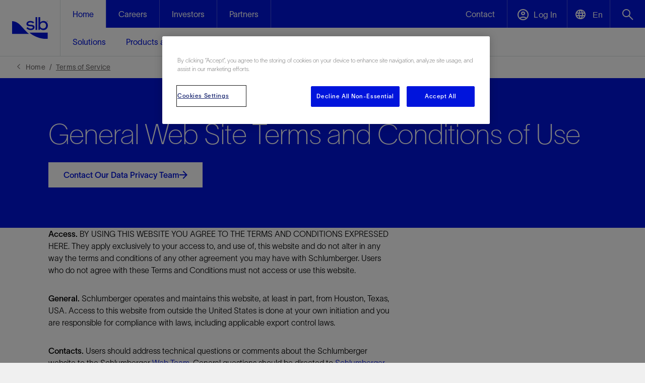

--- FILE ---
content_type: text/html; charset=utf-8
request_url: https://www.google.com/recaptcha/api2/anchor?ar=1&k=6LciDaYrAAAAAGLCnHX5tLBvSMiK8Nlh17QNs5DI&co=aHR0cHM6Ly93d3cuc2xiLmNvbTo0NDM.&hl=en&v=PoyoqOPhxBO7pBk68S4YbpHZ&size=invisible&badge=bottomright&anchor-ms=20000&execute-ms=30000&cb=ma55xeuykdzi
body_size: 49389
content:
<!DOCTYPE HTML><html dir="ltr" lang="en"><head><meta http-equiv="Content-Type" content="text/html; charset=UTF-8">
<meta http-equiv="X-UA-Compatible" content="IE=edge">
<title>reCAPTCHA</title>
<style type="text/css">
/* cyrillic-ext */
@font-face {
  font-family: 'Roboto';
  font-style: normal;
  font-weight: 400;
  font-stretch: 100%;
  src: url(//fonts.gstatic.com/s/roboto/v48/KFO7CnqEu92Fr1ME7kSn66aGLdTylUAMa3GUBHMdazTgWw.woff2) format('woff2');
  unicode-range: U+0460-052F, U+1C80-1C8A, U+20B4, U+2DE0-2DFF, U+A640-A69F, U+FE2E-FE2F;
}
/* cyrillic */
@font-face {
  font-family: 'Roboto';
  font-style: normal;
  font-weight: 400;
  font-stretch: 100%;
  src: url(//fonts.gstatic.com/s/roboto/v48/KFO7CnqEu92Fr1ME7kSn66aGLdTylUAMa3iUBHMdazTgWw.woff2) format('woff2');
  unicode-range: U+0301, U+0400-045F, U+0490-0491, U+04B0-04B1, U+2116;
}
/* greek-ext */
@font-face {
  font-family: 'Roboto';
  font-style: normal;
  font-weight: 400;
  font-stretch: 100%;
  src: url(//fonts.gstatic.com/s/roboto/v48/KFO7CnqEu92Fr1ME7kSn66aGLdTylUAMa3CUBHMdazTgWw.woff2) format('woff2');
  unicode-range: U+1F00-1FFF;
}
/* greek */
@font-face {
  font-family: 'Roboto';
  font-style: normal;
  font-weight: 400;
  font-stretch: 100%;
  src: url(//fonts.gstatic.com/s/roboto/v48/KFO7CnqEu92Fr1ME7kSn66aGLdTylUAMa3-UBHMdazTgWw.woff2) format('woff2');
  unicode-range: U+0370-0377, U+037A-037F, U+0384-038A, U+038C, U+038E-03A1, U+03A3-03FF;
}
/* math */
@font-face {
  font-family: 'Roboto';
  font-style: normal;
  font-weight: 400;
  font-stretch: 100%;
  src: url(//fonts.gstatic.com/s/roboto/v48/KFO7CnqEu92Fr1ME7kSn66aGLdTylUAMawCUBHMdazTgWw.woff2) format('woff2');
  unicode-range: U+0302-0303, U+0305, U+0307-0308, U+0310, U+0312, U+0315, U+031A, U+0326-0327, U+032C, U+032F-0330, U+0332-0333, U+0338, U+033A, U+0346, U+034D, U+0391-03A1, U+03A3-03A9, U+03B1-03C9, U+03D1, U+03D5-03D6, U+03F0-03F1, U+03F4-03F5, U+2016-2017, U+2034-2038, U+203C, U+2040, U+2043, U+2047, U+2050, U+2057, U+205F, U+2070-2071, U+2074-208E, U+2090-209C, U+20D0-20DC, U+20E1, U+20E5-20EF, U+2100-2112, U+2114-2115, U+2117-2121, U+2123-214F, U+2190, U+2192, U+2194-21AE, U+21B0-21E5, U+21F1-21F2, U+21F4-2211, U+2213-2214, U+2216-22FF, U+2308-230B, U+2310, U+2319, U+231C-2321, U+2336-237A, U+237C, U+2395, U+239B-23B7, U+23D0, U+23DC-23E1, U+2474-2475, U+25AF, U+25B3, U+25B7, U+25BD, U+25C1, U+25CA, U+25CC, U+25FB, U+266D-266F, U+27C0-27FF, U+2900-2AFF, U+2B0E-2B11, U+2B30-2B4C, U+2BFE, U+3030, U+FF5B, U+FF5D, U+1D400-1D7FF, U+1EE00-1EEFF;
}
/* symbols */
@font-face {
  font-family: 'Roboto';
  font-style: normal;
  font-weight: 400;
  font-stretch: 100%;
  src: url(//fonts.gstatic.com/s/roboto/v48/KFO7CnqEu92Fr1ME7kSn66aGLdTylUAMaxKUBHMdazTgWw.woff2) format('woff2');
  unicode-range: U+0001-000C, U+000E-001F, U+007F-009F, U+20DD-20E0, U+20E2-20E4, U+2150-218F, U+2190, U+2192, U+2194-2199, U+21AF, U+21E6-21F0, U+21F3, U+2218-2219, U+2299, U+22C4-22C6, U+2300-243F, U+2440-244A, U+2460-24FF, U+25A0-27BF, U+2800-28FF, U+2921-2922, U+2981, U+29BF, U+29EB, U+2B00-2BFF, U+4DC0-4DFF, U+FFF9-FFFB, U+10140-1018E, U+10190-1019C, U+101A0, U+101D0-101FD, U+102E0-102FB, U+10E60-10E7E, U+1D2C0-1D2D3, U+1D2E0-1D37F, U+1F000-1F0FF, U+1F100-1F1AD, U+1F1E6-1F1FF, U+1F30D-1F30F, U+1F315, U+1F31C, U+1F31E, U+1F320-1F32C, U+1F336, U+1F378, U+1F37D, U+1F382, U+1F393-1F39F, U+1F3A7-1F3A8, U+1F3AC-1F3AF, U+1F3C2, U+1F3C4-1F3C6, U+1F3CA-1F3CE, U+1F3D4-1F3E0, U+1F3ED, U+1F3F1-1F3F3, U+1F3F5-1F3F7, U+1F408, U+1F415, U+1F41F, U+1F426, U+1F43F, U+1F441-1F442, U+1F444, U+1F446-1F449, U+1F44C-1F44E, U+1F453, U+1F46A, U+1F47D, U+1F4A3, U+1F4B0, U+1F4B3, U+1F4B9, U+1F4BB, U+1F4BF, U+1F4C8-1F4CB, U+1F4D6, U+1F4DA, U+1F4DF, U+1F4E3-1F4E6, U+1F4EA-1F4ED, U+1F4F7, U+1F4F9-1F4FB, U+1F4FD-1F4FE, U+1F503, U+1F507-1F50B, U+1F50D, U+1F512-1F513, U+1F53E-1F54A, U+1F54F-1F5FA, U+1F610, U+1F650-1F67F, U+1F687, U+1F68D, U+1F691, U+1F694, U+1F698, U+1F6AD, U+1F6B2, U+1F6B9-1F6BA, U+1F6BC, U+1F6C6-1F6CF, U+1F6D3-1F6D7, U+1F6E0-1F6EA, U+1F6F0-1F6F3, U+1F6F7-1F6FC, U+1F700-1F7FF, U+1F800-1F80B, U+1F810-1F847, U+1F850-1F859, U+1F860-1F887, U+1F890-1F8AD, U+1F8B0-1F8BB, U+1F8C0-1F8C1, U+1F900-1F90B, U+1F93B, U+1F946, U+1F984, U+1F996, U+1F9E9, U+1FA00-1FA6F, U+1FA70-1FA7C, U+1FA80-1FA89, U+1FA8F-1FAC6, U+1FACE-1FADC, U+1FADF-1FAE9, U+1FAF0-1FAF8, U+1FB00-1FBFF;
}
/* vietnamese */
@font-face {
  font-family: 'Roboto';
  font-style: normal;
  font-weight: 400;
  font-stretch: 100%;
  src: url(//fonts.gstatic.com/s/roboto/v48/KFO7CnqEu92Fr1ME7kSn66aGLdTylUAMa3OUBHMdazTgWw.woff2) format('woff2');
  unicode-range: U+0102-0103, U+0110-0111, U+0128-0129, U+0168-0169, U+01A0-01A1, U+01AF-01B0, U+0300-0301, U+0303-0304, U+0308-0309, U+0323, U+0329, U+1EA0-1EF9, U+20AB;
}
/* latin-ext */
@font-face {
  font-family: 'Roboto';
  font-style: normal;
  font-weight: 400;
  font-stretch: 100%;
  src: url(//fonts.gstatic.com/s/roboto/v48/KFO7CnqEu92Fr1ME7kSn66aGLdTylUAMa3KUBHMdazTgWw.woff2) format('woff2');
  unicode-range: U+0100-02BA, U+02BD-02C5, U+02C7-02CC, U+02CE-02D7, U+02DD-02FF, U+0304, U+0308, U+0329, U+1D00-1DBF, U+1E00-1E9F, U+1EF2-1EFF, U+2020, U+20A0-20AB, U+20AD-20C0, U+2113, U+2C60-2C7F, U+A720-A7FF;
}
/* latin */
@font-face {
  font-family: 'Roboto';
  font-style: normal;
  font-weight: 400;
  font-stretch: 100%;
  src: url(//fonts.gstatic.com/s/roboto/v48/KFO7CnqEu92Fr1ME7kSn66aGLdTylUAMa3yUBHMdazQ.woff2) format('woff2');
  unicode-range: U+0000-00FF, U+0131, U+0152-0153, U+02BB-02BC, U+02C6, U+02DA, U+02DC, U+0304, U+0308, U+0329, U+2000-206F, U+20AC, U+2122, U+2191, U+2193, U+2212, U+2215, U+FEFF, U+FFFD;
}
/* cyrillic-ext */
@font-face {
  font-family: 'Roboto';
  font-style: normal;
  font-weight: 500;
  font-stretch: 100%;
  src: url(//fonts.gstatic.com/s/roboto/v48/KFO7CnqEu92Fr1ME7kSn66aGLdTylUAMa3GUBHMdazTgWw.woff2) format('woff2');
  unicode-range: U+0460-052F, U+1C80-1C8A, U+20B4, U+2DE0-2DFF, U+A640-A69F, U+FE2E-FE2F;
}
/* cyrillic */
@font-face {
  font-family: 'Roboto';
  font-style: normal;
  font-weight: 500;
  font-stretch: 100%;
  src: url(//fonts.gstatic.com/s/roboto/v48/KFO7CnqEu92Fr1ME7kSn66aGLdTylUAMa3iUBHMdazTgWw.woff2) format('woff2');
  unicode-range: U+0301, U+0400-045F, U+0490-0491, U+04B0-04B1, U+2116;
}
/* greek-ext */
@font-face {
  font-family: 'Roboto';
  font-style: normal;
  font-weight: 500;
  font-stretch: 100%;
  src: url(//fonts.gstatic.com/s/roboto/v48/KFO7CnqEu92Fr1ME7kSn66aGLdTylUAMa3CUBHMdazTgWw.woff2) format('woff2');
  unicode-range: U+1F00-1FFF;
}
/* greek */
@font-face {
  font-family: 'Roboto';
  font-style: normal;
  font-weight: 500;
  font-stretch: 100%;
  src: url(//fonts.gstatic.com/s/roboto/v48/KFO7CnqEu92Fr1ME7kSn66aGLdTylUAMa3-UBHMdazTgWw.woff2) format('woff2');
  unicode-range: U+0370-0377, U+037A-037F, U+0384-038A, U+038C, U+038E-03A1, U+03A3-03FF;
}
/* math */
@font-face {
  font-family: 'Roboto';
  font-style: normal;
  font-weight: 500;
  font-stretch: 100%;
  src: url(//fonts.gstatic.com/s/roboto/v48/KFO7CnqEu92Fr1ME7kSn66aGLdTylUAMawCUBHMdazTgWw.woff2) format('woff2');
  unicode-range: U+0302-0303, U+0305, U+0307-0308, U+0310, U+0312, U+0315, U+031A, U+0326-0327, U+032C, U+032F-0330, U+0332-0333, U+0338, U+033A, U+0346, U+034D, U+0391-03A1, U+03A3-03A9, U+03B1-03C9, U+03D1, U+03D5-03D6, U+03F0-03F1, U+03F4-03F5, U+2016-2017, U+2034-2038, U+203C, U+2040, U+2043, U+2047, U+2050, U+2057, U+205F, U+2070-2071, U+2074-208E, U+2090-209C, U+20D0-20DC, U+20E1, U+20E5-20EF, U+2100-2112, U+2114-2115, U+2117-2121, U+2123-214F, U+2190, U+2192, U+2194-21AE, U+21B0-21E5, U+21F1-21F2, U+21F4-2211, U+2213-2214, U+2216-22FF, U+2308-230B, U+2310, U+2319, U+231C-2321, U+2336-237A, U+237C, U+2395, U+239B-23B7, U+23D0, U+23DC-23E1, U+2474-2475, U+25AF, U+25B3, U+25B7, U+25BD, U+25C1, U+25CA, U+25CC, U+25FB, U+266D-266F, U+27C0-27FF, U+2900-2AFF, U+2B0E-2B11, U+2B30-2B4C, U+2BFE, U+3030, U+FF5B, U+FF5D, U+1D400-1D7FF, U+1EE00-1EEFF;
}
/* symbols */
@font-face {
  font-family: 'Roboto';
  font-style: normal;
  font-weight: 500;
  font-stretch: 100%;
  src: url(//fonts.gstatic.com/s/roboto/v48/KFO7CnqEu92Fr1ME7kSn66aGLdTylUAMaxKUBHMdazTgWw.woff2) format('woff2');
  unicode-range: U+0001-000C, U+000E-001F, U+007F-009F, U+20DD-20E0, U+20E2-20E4, U+2150-218F, U+2190, U+2192, U+2194-2199, U+21AF, U+21E6-21F0, U+21F3, U+2218-2219, U+2299, U+22C4-22C6, U+2300-243F, U+2440-244A, U+2460-24FF, U+25A0-27BF, U+2800-28FF, U+2921-2922, U+2981, U+29BF, U+29EB, U+2B00-2BFF, U+4DC0-4DFF, U+FFF9-FFFB, U+10140-1018E, U+10190-1019C, U+101A0, U+101D0-101FD, U+102E0-102FB, U+10E60-10E7E, U+1D2C0-1D2D3, U+1D2E0-1D37F, U+1F000-1F0FF, U+1F100-1F1AD, U+1F1E6-1F1FF, U+1F30D-1F30F, U+1F315, U+1F31C, U+1F31E, U+1F320-1F32C, U+1F336, U+1F378, U+1F37D, U+1F382, U+1F393-1F39F, U+1F3A7-1F3A8, U+1F3AC-1F3AF, U+1F3C2, U+1F3C4-1F3C6, U+1F3CA-1F3CE, U+1F3D4-1F3E0, U+1F3ED, U+1F3F1-1F3F3, U+1F3F5-1F3F7, U+1F408, U+1F415, U+1F41F, U+1F426, U+1F43F, U+1F441-1F442, U+1F444, U+1F446-1F449, U+1F44C-1F44E, U+1F453, U+1F46A, U+1F47D, U+1F4A3, U+1F4B0, U+1F4B3, U+1F4B9, U+1F4BB, U+1F4BF, U+1F4C8-1F4CB, U+1F4D6, U+1F4DA, U+1F4DF, U+1F4E3-1F4E6, U+1F4EA-1F4ED, U+1F4F7, U+1F4F9-1F4FB, U+1F4FD-1F4FE, U+1F503, U+1F507-1F50B, U+1F50D, U+1F512-1F513, U+1F53E-1F54A, U+1F54F-1F5FA, U+1F610, U+1F650-1F67F, U+1F687, U+1F68D, U+1F691, U+1F694, U+1F698, U+1F6AD, U+1F6B2, U+1F6B9-1F6BA, U+1F6BC, U+1F6C6-1F6CF, U+1F6D3-1F6D7, U+1F6E0-1F6EA, U+1F6F0-1F6F3, U+1F6F7-1F6FC, U+1F700-1F7FF, U+1F800-1F80B, U+1F810-1F847, U+1F850-1F859, U+1F860-1F887, U+1F890-1F8AD, U+1F8B0-1F8BB, U+1F8C0-1F8C1, U+1F900-1F90B, U+1F93B, U+1F946, U+1F984, U+1F996, U+1F9E9, U+1FA00-1FA6F, U+1FA70-1FA7C, U+1FA80-1FA89, U+1FA8F-1FAC6, U+1FACE-1FADC, U+1FADF-1FAE9, U+1FAF0-1FAF8, U+1FB00-1FBFF;
}
/* vietnamese */
@font-face {
  font-family: 'Roboto';
  font-style: normal;
  font-weight: 500;
  font-stretch: 100%;
  src: url(//fonts.gstatic.com/s/roboto/v48/KFO7CnqEu92Fr1ME7kSn66aGLdTylUAMa3OUBHMdazTgWw.woff2) format('woff2');
  unicode-range: U+0102-0103, U+0110-0111, U+0128-0129, U+0168-0169, U+01A0-01A1, U+01AF-01B0, U+0300-0301, U+0303-0304, U+0308-0309, U+0323, U+0329, U+1EA0-1EF9, U+20AB;
}
/* latin-ext */
@font-face {
  font-family: 'Roboto';
  font-style: normal;
  font-weight: 500;
  font-stretch: 100%;
  src: url(//fonts.gstatic.com/s/roboto/v48/KFO7CnqEu92Fr1ME7kSn66aGLdTylUAMa3KUBHMdazTgWw.woff2) format('woff2');
  unicode-range: U+0100-02BA, U+02BD-02C5, U+02C7-02CC, U+02CE-02D7, U+02DD-02FF, U+0304, U+0308, U+0329, U+1D00-1DBF, U+1E00-1E9F, U+1EF2-1EFF, U+2020, U+20A0-20AB, U+20AD-20C0, U+2113, U+2C60-2C7F, U+A720-A7FF;
}
/* latin */
@font-face {
  font-family: 'Roboto';
  font-style: normal;
  font-weight: 500;
  font-stretch: 100%;
  src: url(//fonts.gstatic.com/s/roboto/v48/KFO7CnqEu92Fr1ME7kSn66aGLdTylUAMa3yUBHMdazQ.woff2) format('woff2');
  unicode-range: U+0000-00FF, U+0131, U+0152-0153, U+02BB-02BC, U+02C6, U+02DA, U+02DC, U+0304, U+0308, U+0329, U+2000-206F, U+20AC, U+2122, U+2191, U+2193, U+2212, U+2215, U+FEFF, U+FFFD;
}
/* cyrillic-ext */
@font-face {
  font-family: 'Roboto';
  font-style: normal;
  font-weight: 900;
  font-stretch: 100%;
  src: url(//fonts.gstatic.com/s/roboto/v48/KFO7CnqEu92Fr1ME7kSn66aGLdTylUAMa3GUBHMdazTgWw.woff2) format('woff2');
  unicode-range: U+0460-052F, U+1C80-1C8A, U+20B4, U+2DE0-2DFF, U+A640-A69F, U+FE2E-FE2F;
}
/* cyrillic */
@font-face {
  font-family: 'Roboto';
  font-style: normal;
  font-weight: 900;
  font-stretch: 100%;
  src: url(//fonts.gstatic.com/s/roboto/v48/KFO7CnqEu92Fr1ME7kSn66aGLdTylUAMa3iUBHMdazTgWw.woff2) format('woff2');
  unicode-range: U+0301, U+0400-045F, U+0490-0491, U+04B0-04B1, U+2116;
}
/* greek-ext */
@font-face {
  font-family: 'Roboto';
  font-style: normal;
  font-weight: 900;
  font-stretch: 100%;
  src: url(//fonts.gstatic.com/s/roboto/v48/KFO7CnqEu92Fr1ME7kSn66aGLdTylUAMa3CUBHMdazTgWw.woff2) format('woff2');
  unicode-range: U+1F00-1FFF;
}
/* greek */
@font-face {
  font-family: 'Roboto';
  font-style: normal;
  font-weight: 900;
  font-stretch: 100%;
  src: url(//fonts.gstatic.com/s/roboto/v48/KFO7CnqEu92Fr1ME7kSn66aGLdTylUAMa3-UBHMdazTgWw.woff2) format('woff2');
  unicode-range: U+0370-0377, U+037A-037F, U+0384-038A, U+038C, U+038E-03A1, U+03A3-03FF;
}
/* math */
@font-face {
  font-family: 'Roboto';
  font-style: normal;
  font-weight: 900;
  font-stretch: 100%;
  src: url(//fonts.gstatic.com/s/roboto/v48/KFO7CnqEu92Fr1ME7kSn66aGLdTylUAMawCUBHMdazTgWw.woff2) format('woff2');
  unicode-range: U+0302-0303, U+0305, U+0307-0308, U+0310, U+0312, U+0315, U+031A, U+0326-0327, U+032C, U+032F-0330, U+0332-0333, U+0338, U+033A, U+0346, U+034D, U+0391-03A1, U+03A3-03A9, U+03B1-03C9, U+03D1, U+03D5-03D6, U+03F0-03F1, U+03F4-03F5, U+2016-2017, U+2034-2038, U+203C, U+2040, U+2043, U+2047, U+2050, U+2057, U+205F, U+2070-2071, U+2074-208E, U+2090-209C, U+20D0-20DC, U+20E1, U+20E5-20EF, U+2100-2112, U+2114-2115, U+2117-2121, U+2123-214F, U+2190, U+2192, U+2194-21AE, U+21B0-21E5, U+21F1-21F2, U+21F4-2211, U+2213-2214, U+2216-22FF, U+2308-230B, U+2310, U+2319, U+231C-2321, U+2336-237A, U+237C, U+2395, U+239B-23B7, U+23D0, U+23DC-23E1, U+2474-2475, U+25AF, U+25B3, U+25B7, U+25BD, U+25C1, U+25CA, U+25CC, U+25FB, U+266D-266F, U+27C0-27FF, U+2900-2AFF, U+2B0E-2B11, U+2B30-2B4C, U+2BFE, U+3030, U+FF5B, U+FF5D, U+1D400-1D7FF, U+1EE00-1EEFF;
}
/* symbols */
@font-face {
  font-family: 'Roboto';
  font-style: normal;
  font-weight: 900;
  font-stretch: 100%;
  src: url(//fonts.gstatic.com/s/roboto/v48/KFO7CnqEu92Fr1ME7kSn66aGLdTylUAMaxKUBHMdazTgWw.woff2) format('woff2');
  unicode-range: U+0001-000C, U+000E-001F, U+007F-009F, U+20DD-20E0, U+20E2-20E4, U+2150-218F, U+2190, U+2192, U+2194-2199, U+21AF, U+21E6-21F0, U+21F3, U+2218-2219, U+2299, U+22C4-22C6, U+2300-243F, U+2440-244A, U+2460-24FF, U+25A0-27BF, U+2800-28FF, U+2921-2922, U+2981, U+29BF, U+29EB, U+2B00-2BFF, U+4DC0-4DFF, U+FFF9-FFFB, U+10140-1018E, U+10190-1019C, U+101A0, U+101D0-101FD, U+102E0-102FB, U+10E60-10E7E, U+1D2C0-1D2D3, U+1D2E0-1D37F, U+1F000-1F0FF, U+1F100-1F1AD, U+1F1E6-1F1FF, U+1F30D-1F30F, U+1F315, U+1F31C, U+1F31E, U+1F320-1F32C, U+1F336, U+1F378, U+1F37D, U+1F382, U+1F393-1F39F, U+1F3A7-1F3A8, U+1F3AC-1F3AF, U+1F3C2, U+1F3C4-1F3C6, U+1F3CA-1F3CE, U+1F3D4-1F3E0, U+1F3ED, U+1F3F1-1F3F3, U+1F3F5-1F3F7, U+1F408, U+1F415, U+1F41F, U+1F426, U+1F43F, U+1F441-1F442, U+1F444, U+1F446-1F449, U+1F44C-1F44E, U+1F453, U+1F46A, U+1F47D, U+1F4A3, U+1F4B0, U+1F4B3, U+1F4B9, U+1F4BB, U+1F4BF, U+1F4C8-1F4CB, U+1F4D6, U+1F4DA, U+1F4DF, U+1F4E3-1F4E6, U+1F4EA-1F4ED, U+1F4F7, U+1F4F9-1F4FB, U+1F4FD-1F4FE, U+1F503, U+1F507-1F50B, U+1F50D, U+1F512-1F513, U+1F53E-1F54A, U+1F54F-1F5FA, U+1F610, U+1F650-1F67F, U+1F687, U+1F68D, U+1F691, U+1F694, U+1F698, U+1F6AD, U+1F6B2, U+1F6B9-1F6BA, U+1F6BC, U+1F6C6-1F6CF, U+1F6D3-1F6D7, U+1F6E0-1F6EA, U+1F6F0-1F6F3, U+1F6F7-1F6FC, U+1F700-1F7FF, U+1F800-1F80B, U+1F810-1F847, U+1F850-1F859, U+1F860-1F887, U+1F890-1F8AD, U+1F8B0-1F8BB, U+1F8C0-1F8C1, U+1F900-1F90B, U+1F93B, U+1F946, U+1F984, U+1F996, U+1F9E9, U+1FA00-1FA6F, U+1FA70-1FA7C, U+1FA80-1FA89, U+1FA8F-1FAC6, U+1FACE-1FADC, U+1FADF-1FAE9, U+1FAF0-1FAF8, U+1FB00-1FBFF;
}
/* vietnamese */
@font-face {
  font-family: 'Roboto';
  font-style: normal;
  font-weight: 900;
  font-stretch: 100%;
  src: url(//fonts.gstatic.com/s/roboto/v48/KFO7CnqEu92Fr1ME7kSn66aGLdTylUAMa3OUBHMdazTgWw.woff2) format('woff2');
  unicode-range: U+0102-0103, U+0110-0111, U+0128-0129, U+0168-0169, U+01A0-01A1, U+01AF-01B0, U+0300-0301, U+0303-0304, U+0308-0309, U+0323, U+0329, U+1EA0-1EF9, U+20AB;
}
/* latin-ext */
@font-face {
  font-family: 'Roboto';
  font-style: normal;
  font-weight: 900;
  font-stretch: 100%;
  src: url(//fonts.gstatic.com/s/roboto/v48/KFO7CnqEu92Fr1ME7kSn66aGLdTylUAMa3KUBHMdazTgWw.woff2) format('woff2');
  unicode-range: U+0100-02BA, U+02BD-02C5, U+02C7-02CC, U+02CE-02D7, U+02DD-02FF, U+0304, U+0308, U+0329, U+1D00-1DBF, U+1E00-1E9F, U+1EF2-1EFF, U+2020, U+20A0-20AB, U+20AD-20C0, U+2113, U+2C60-2C7F, U+A720-A7FF;
}
/* latin */
@font-face {
  font-family: 'Roboto';
  font-style: normal;
  font-weight: 900;
  font-stretch: 100%;
  src: url(//fonts.gstatic.com/s/roboto/v48/KFO7CnqEu92Fr1ME7kSn66aGLdTylUAMa3yUBHMdazQ.woff2) format('woff2');
  unicode-range: U+0000-00FF, U+0131, U+0152-0153, U+02BB-02BC, U+02C6, U+02DA, U+02DC, U+0304, U+0308, U+0329, U+2000-206F, U+20AC, U+2122, U+2191, U+2193, U+2212, U+2215, U+FEFF, U+FFFD;
}

</style>
<link rel="stylesheet" type="text/css" href="https://www.gstatic.com/recaptcha/releases/PoyoqOPhxBO7pBk68S4YbpHZ/styles__ltr.css">
<script nonce="one6iA_wBZyNMd5AZmdubA" type="text/javascript">window['__recaptcha_api'] = 'https://www.google.com/recaptcha/api2/';</script>
<script type="text/javascript" src="https://www.gstatic.com/recaptcha/releases/PoyoqOPhxBO7pBk68S4YbpHZ/recaptcha__en.js" nonce="one6iA_wBZyNMd5AZmdubA">
      
    </script></head>
<body><div id="rc-anchor-alert" class="rc-anchor-alert"></div>
<input type="hidden" id="recaptcha-token" value="[base64]">
<script type="text/javascript" nonce="one6iA_wBZyNMd5AZmdubA">
      recaptcha.anchor.Main.init("[\x22ainput\x22,[\x22bgdata\x22,\x22\x22,\[base64]/[base64]/UltIKytdPWE6KGE8MjA0OD9SW0grK109YT4+NnwxOTI6KChhJjY0NTEyKT09NTUyOTYmJnErMTxoLmxlbmd0aCYmKGguY2hhckNvZGVBdChxKzEpJjY0NTEyKT09NTYzMjA/[base64]/MjU1OlI/[base64]/[base64]/[base64]/[base64]/[base64]/[base64]/[base64]/[base64]/[base64]/[base64]\x22,\[base64]\\u003d\\u003d\x22,\x22d8ObwqA4w69Zw73CscOyw4rCg3B7VxvDp8OEXllCR8KFw7c1M3/CisOPwpzCrAVFw44IfUk5wpwew7LChMK0wq8OwrTCgcO3wrxXwo4iw6JJLV/DpB5ZIBF+w7Y/VFJaHMK7wofDuhB5TGUnwqLDt8KBNw8OHkYJwojDj8Kdw6bCi8OwwrAGw4TDn8OZwptZQsKYw5HDrMKxwrbCgG5Hw5jClMKmVcO/M8K4w6DDpcORSsODbDwgRgrDoRAvw7IqwrbDuU3DqD/CjcOKw5TDmD3DscOcTj/Dqht4wq4/O8ODDkTDqGzCqmtHOsO2FDbCiStww4DChC0Kw5HChQ/DoVtnwpJBfjgNwoEUwp96WCDDiEV5dcOVw5EVwr/Dg8K+HMOyb8K1w5rDmsO2ZnBmw5nDncK0w4New7DCs3PCjMOMw4lKwqFsw4/DosO3w7MmQj/CjDgrwp0hw67DucOnwr0KNnxKwpRhw5XDpxbCusORw7w6wqxUwqIYZcOywo/CrFpJwq8jNG4pw5jDqV7CuxZ5w4A/w4rCiGbCvgbDlMOjw6BFJsOHw4LCqR8hAMOAw7I9w6h1X8KJc8Kyw7dVcCMMwpw2woIMOSpiw5s3w6ZLwrgOw7AVBhIGWyFOw5cfCCB0JsOzQHvDmVRqLV9Nw45TfcKzbF3DoHvDh2Voek/[base64]/CrMK+NUZbLcOLMGPDuMO2UTzCl8K1w7vDm8OjD8KpGMKbdHtMBDjDtcK7JhPCu8Klw7/CisOVXz7CryI/FcKDAkLCp8O5w48+McKfw55iE8KPPsKIw6jDtMKEwoTCssOxw7ZGcMKIwqY8NSQZworCtMOXByhdegFTwpUPwoZsYcKGdcK4w49zHMKawrM9w4R7wpbCslEWw6Vow7A/IXoywrzCsERpSsOhw7Jsw64Lw7VfacOHw5jDucKFw4A8X8OBM0PDtSnDs8ORwrnDkk/CqHrDicKTw6TCszvDui/DsD/DssKLwqLChcOdAsK9w6k/[base64]/CjBXCgsKaw7Q/[base64]/CgcOiVMKRNmTDsVDDr3lXwo5Qw7hwwr/Cuz/DmsKMSXrCjsO4FnfDiR/DqnUSw6bDtFAVwqkXw4PCp102wpopQcKqBMKxw5rDmH8lw5bCusOpVcOUwr11w5UWwo/CvhUdHgnCoHHCv8Kuw5DCuWrDnEIeUS4OPsKLwq1Mwq3Dq8KtwoXDvnPCqlILwqMeT8KKwo3Dt8Kfw6jCljcfwrBgH8K+wofCgsOlXV4kwq4Hd8KxVsKjwq8EIWPChUg9w4/DisKOJmpSVUXCisONLsOvwq/CiMKJfcKdwpohC8O3JxTDi3LCr8KwVsOEwoDDn8Kgwr41ST9cwrtgXTXClcO+w6JefgzDhBHDq8KowoJkQQVbw4jCuV8/[base64]/IQ0Qw7EbE8K9ViM7wp8XWDsFwrAdwp5TEsKuBsOIw65cQ0XDsWzCvgIRwrrDgsKCwrhlccKmw5TDrC/[base64]/wpJUwqXCncK2w5Jlw6N+w44Rw73CpQpzw4kKw5URw7oVScKjVsKkTMKGw7oWNcKFw6JZf8O7w58UwqV0wrYxw5LCp8OoA8ONw73Cjzkywq5Yw44xfCBAw5DDgcKGwrbDlgnCo8OcHcKgw6sVBcO/wpZVc2PClsOHwqjCuDjCuMKSPMKsw7bDp2DCtcKqwr8Xwr/DtjoobhpWasOiwo5GwpTClsK8K8OhwobCjMOgwpvCmMOAAxwMBsKTMMKEeyUEKkPDsSVawp9KCljDg8O7DsKuCsOYwqAawpDDoSZ9w5fDkMK4ZsOddwbDssKaw6JLSRHDj8Oxa3Mkwo9MT8KcwqQ1w6nDmDTChTzCrCHDrMOQP8K7woPDpg3DqsKvwp/ClHEkDcKwHsKPw7/DnEXDqcKtR8Kxw7vCgsKoOm1fwpXCkkTDshbCr2VjXcKkTHV0ZcKCw5HCvMKASQLCu0bDuirCqcKyw5tLwo42dcOgwqnCr8OBw5ANwrhFO8OnOUBrwoksa0fDmcOzZMOmw5vCtXskA0LDoD3Dr8OQw7DCj8OWw6vDnDg5w7jDoU7CjMO5w78TwqfCigpJV8KKOsKZw4/[base64]/AsKXwrZmPsOdKMKENsKBwpgtw7LCsDnCvcOpTUxtMwXCkmfClX43wo9Ub8KwA0hhRcOKwpvCvGdmwphgwp/CjiESwqfDkVIpIQXChMO/w58jY8O/[base64]/HXkxw4XCkkHDsQrDrsKqd8Kkw7TDjT8FHEjCmSzDg0HCsDNKVBzCgcOOwq8Pw4nCpsKbLBLDrz9GaWzCk8Kxw4HDrnbCuMKGB1bDqsKRBH53wpBUw4/Dv8KJM03ChsOtEztYQ8KDJ1PCgx3DpMOqTHjCuiAkFMKnwqDCiMKKSMOnw6nCjyxCwpZFwrFfMybDksOrNsKPwq1JY21CE2hBAMKrWz8cUHzDj30PQRlVwrPDrjTChMKHwo/[base64]/DosKLGgx0E8Onw7zDjMKIwqHCgw7Cg8OrBXvCusKqw6cGwoHCnQLDgsODLMOgw44FJmE6woDCtw8YUxTCkyc7U0Mbw6gMwrbDrMKCw51XITE7ajF/[base64]/CmxBQMgrCozElQkrDtRkEw6DCrcOQA8OSwojDqsK0M8K1JMK3w49Tw7ZOw7LCqj/DtQs/[base64]/eS7Ck0BQUxdhelvCuEN5wpg1wqcJcgtew7BjMcKqJcKJLcORwpTCk8KEwonCn0vCuR5vw4lRw5JZCBjChxbCi3ErGsOOw4Bxen3Cv8KOVMO2LcOSYcOrFsKkw4/Cnj/DslXDlncxEsKqW8KaFcOAw6spPgEowqlZYwFkecOTXAoSKMKyXkAuw7HCgiA1ORV8P8OywoA5V33CosOJMcO6wrPCojUnQcO3w7oBYMODJhB+wopsT2nDpMOGT8K5wpDDhFbCvSMnwrlbRsKbworCuGxZZMOjwoYyA8OPwp56w5nCkMORTA/DksKQYE3CsSoTw6IbdsK3dsOoG8KXwoRow5zCnyYIw5sVw4YbwoUUwoxdBsK/[base64]/wqnDlcOmLsOHw4XDiTp/w487WsOfe1nCmh9mw4MsKm9uw47CpndNXcKqbMO6IMO1IcKqN0bCsCHCn8OlO8KFeVbDq3PChsKxBcKnwqRSecOfDsKVw4nDq8Kjw40RaMKTwr/DiSzDgcOHw7jCiMK1PFpmbiDDmWDCuXQ7DMKOKA7DqsKqwq4wNwUgworCpcKvfRXCumdbw6TClxMbRcK8bcKZw7hLwpAJQQsawpHCoyXCmcOFFWoPIhgBLkLCocOmVx3Dpg/ChUkeY8O1w5/DnsKlXTljwo0TwofChS8gO2rDtBYXwqdWwrRBXFMlc8OewqzCosK/wrFWw5bDhMKkIAHCv8ODwpIbwoLCq1/DmsOyFB7DgMKUw6FUw6tBwo/[base64]/DvVbCssONC8OOwrDDocOow4Amw4RDw6ITHDbCtsOvYMOdGcKSZiPDmkXDhsOMw63Dj3JMwoxhw6TDtsOmwqd4wrbCssOcW8KtesK6McKaRULDnl9ywr7Ds30TXCvCoMObfVBTNMOZLsOxw4pRTCjDo8OoHsKEdCfDoAbCj8K1w7zDp1VRwo9/[base64]/DpxhVw7vCjcK4dMKWccKTUsKoD0rCkVDDjMOCIcOBBxsMwo56wpDCl0jDp3UeBsKpHkHCglBdw7kZJX3DjD7ChVvClWHDnMOOw5bDusOvwqjCjj/DlFXDpMKcwqpEEMKdw7ERw6vCmWNLw5NUIDrDkFXDmcKUwoUNUW3DtS7ChsKSUxDCo3QOLwB/w5IYVMKBw4XClsK3asOfLmcHYQQvwoBBw5TCv8KhCFBtGcKYw7kMw4l8Q3dPL3bDv8K1aAUWXCrDq8OFw6TDg3XCiMOxJx5oISXCqsOgNz7CkMOzw6jDuFzDs2oEYMKqw5ZZw6PDiQMOwqTDpnxPJ8K5w4wkw7AawrBDDMKDMsKPBcOoY8KHwqQGwrQbw44PV8KhMMO/OsOiw4DClcKow4PDvh0Kw6nDm28NKsK1ecKbe8KMcMO2FxcuBsOlw6vCksOlwr3DhsOEUHhOL8K+WVkMwrXDsMKMw7DDn8K6OMKMDV5FFypyYDgAccOME8OKwqXCs8OVwpYyw4rDq8Orw4dgPsOyUsKXLcOgw7wVwpzCucOOwr/[base64]/woYzw74bbR1SMGDDksKbw6nCgDpuw5fCoiTDuhjDscK/[base64]/[base64]/YcK8w5RTwrduSwcyTcOfwpXDpQwEIMK3w7TCrcOFw7vClQoawo7Ct2Zlwpsyw5Z4w7XDu8O0wqhya8KwOw0ucB/DnQ9Xw5RXfVB7w4nCs8KDw4/[base64]/wrXDmSVcwoTDgsO6W8KuTlhLUl55w6htEMKbwrvDiyZbFcKSw4MPw5J9TkHDlAIcRiYIQwbCsnQUVBjDl3PDlkZ8wpzDoFMvwovCk8OQVyZAwrXCvsOrw68Lw7BzwqVlXsOiwpHCuS3DngbClH5fw7HDgmDDkcO/wq0UwrhuW8KZwr7CjsOrwqNowoMlw4fDnTPCsjpUFhnCusKWw5nCgsOKb8O2w5jDv3nDpcO/YMKZAVwhw5LCiMOZGl8xT8KkXzs6wrgiwrglwqIZSMOQTlHCo8KNw7AVbsKHRjdiw4USwprDpTNpeMOaK3LDt8KwJ1rCm8OtHTVdw69Gw7g2RcKbw47CosORDsORWQMlw5zCgMO9w6M8a8KTwqp9w7fDlgxBWMOTSSTDrMO/UxPCkWHCr17Du8KEwo/CpsK1UwjCjsOxIzAbwpQRDjRsw7QYRXzCihXDkzZrG8O8V8KRw6LDuhjDrMO0w7jCl1PCq1/Cr1DChcKRwosyw4gfExsPCcK9wrLCmyPCicOpwoPCjRheBEVFFD3Dhldlw4vDkjMww4YwAWLCqsKOw6LDhcOMR1TCti3Co8OWI8O+O3QJwrvDjsOWw5LCjFxtM8OWIMKDwoDCnmjDuSDDq03DmBnCq3BQNsKXC1xAFQAawr5iVcKPw4w/TcO8Xk5hXFTDrD7CjMKEAw/CnAo/DcOoCWvDjMKeIGzDm8KKVMO/KFs5w7HDjcKhXjHCosKpd0PDrxgLwoFBw7lIwooMwqgVwr0dfErCpHvDicONJxtLDjDCtcKnwpIAO0DDrsO2agPClBrDmsKTcMKuIsKvHcOYw6hIwpbDp03CpCnDnB4Mw4/CsMKCewJJw7pYeMOrasOJw6Z5W8K1P0JLR11IwoktS1vCjDPCncOzelDDlcKhwp7Dm8K0GDwIw7nCncOUw5DDqlbCqBgVQTNsKMK1B8OlcsOifMKxwqkAwqPCiMOrHcK5ZhjDgDUFwoBpUcK3wqDDo8KdwpcMw4NVBS/CikfChmDDiW3CnCdtwqsUJRtpM2dMw4oURMKiwqzDtV/Cn8OJDUDDuA7DuhTCo1MLam9jHAcNw6YhPcKiKMK4wp1hTW/[base64]/[base64]/CvWTCqnbDkMOeP3nDvAfCoyxUwropQXPDusKRwpcqL8O2w77DslDCll7CpDFAQsKTXMO6a8OvJzssIVlgw6APw5bDk1EIC8OawpnDlsKCwqIKWsOyP8Klw4Qyw7dhK8KHwq7CmhPCuTvCrMKFdQjCsMKjLsKzwrPDt2IxMUDDnnbClMO2w4laGMObIMK0wrNPw6dRd1/[base64]/[base64]/Co2IeJBPDn8KbJMKTw540w7bDpH/DngYuw43ComfDpMOlI3oSEwxiTmDDkTtew6DDky/DmcO7w6zCrjHDosO9bsOXwoPDmsONfsO3dhjDi3dxc8OrG23Dj8OGbMKDVcKYw7HCg8KxwrAlwofCimfCsx5TJl5scnjDj2vCp8O+BcOXwqXCrsKWwr7CrMO4wpduW3I0PV4FW3xTRcO/w5fCgSvDqH0FwpRcw6LDosK3w7s4w73CiMKPblIiw7wQc8KtZjnDn8O9CsOoQj9owqvDnRzCoMO9RkkMQsKVwrTDowVSwrHDusO5w6FZw5nCuCBRH8KpVMOpBWnDhMKAcGZ4wrMzUMO2OUXDlmdewrg8wrYRwqBdYiDCiSnCkVPDrz/DhknDosOUSQVQdzUQwo7DnEE+w5XCsMOZw5ITwqLCtMOtQxkmw7xSw6ZhYsKIeXLCqF3CqcKnfGARBxPClsOgeCHCvm8Gw54nw6ACCw4qJW/CtMK+dUnCmMKTcsKYY8OTwpNVUMKgX0cdw5fDtn/DkAALw5IRTllTw710wq7DjnrDuxZhJWV1w73DpcKvw4kLwoc8O8K4wqd8wonCucOGwqjDgzjDlsKbw4rCpFBRES/Cj8KBw5xLIsKow4BTw5fDpix7w6pPfnZgLMOdwphVwonCoMK7w5dhL8KiKcOIVcKJF1p6w6MFw6nCqcOHw6rCj0DDvkx/RmM2w4TDjgAWw6FeEsKLwrVTQ8OXLkdRREdvfMKYwqrClgs9JcOTwq5ERcKUI8KuwovChGgtw43CqMKkwoN0wo4AW8OPwrDCngrChMKMwpjDlcOXWsKkewHDvCbCjxXDsMKDwqTCjcOxw7FIwqtuw5PDtk3CscOdwqjCnw7Dh8KjOUYvwpkTw51tfMKfwoM8fMK/w5HDjxvDsnjDvDYpwpJbwpPDrQ3DmsKBasOxwoTClMKRw60aNRjDqTNcwoJRwqBdwopKwr1aD8KSMBnCm8Opw4HDqcKES1tKwrhbTTVAw43DjVPCnTwXesONBn/Cu3LCicK6wpfDsVlWw6DDvMKCw6EGPMKnwrnDsU/[base64]/JMOKdU7CmUZ9KcKnwp/[base64]/wp3DrGMvS8KjODwHw5hewpTCjxzCikLDtB/Co8O2wpcMw45ZwqbCqsO5V8O+QhbChcKQwqZYw4pkw6l1w54Xw5J0wpBfw7ksLkB5wrkoHzYPXDLDsnc7w4LDtMKBw4nCtMKlZ8OsGsOLw6tMwqZjVGvCkGcoM3RfwrHDsxM9w5vDlMKyw5ENWTxTwqbCtsK/EHbChcKGJcKmLCbDnzMXJG/DnMO0ah51bMKrAjTDhsKDEcKgTSbDiXE5w7fDhcOEO8OLwrbDpFTCtsKMZlTCiw17w7d+woVowqRcf8OiGEEFfjAHwpwsOynDucK4a8Ofw7/DssKDwphKORXDjmDDj3VlYCXDtsOdcsKOwoQoTMKWG8KUWcK2wrEHcQ0XdFnCr8KVw7dwwpXCocKWw4YBw7BiwoBnBMK0wokcRMK9w5AXLEPDkyFsADjDqFvCoyIIw67CkFTDqsK8w4/[base64]/Dgkpdw7/Cr3zDqMKrLBYnwqnCmHliwqjCpAFdRnjDnkvCnRnCtsO2wqnDjsOKU1vDihrDqcOVAixVw73CqVlnwp8fYMK5NsOdZBd1wo9eZMKqDHctwoYbwofCh8KJJcOmWynDphLCi3/DtG7Cm8Ouw6HDr8OXwpVgG8OHDANxRlMnMgfCvEHCpmvCuXDDk3QYGsOlGMK1w7vDmBvDiWPClMKWWEfCk8KzHsO6wo/DmMKcV8O+NcKOw6IGNU83wpTDtkPCisOgw6fDiBjCkEPDoQtuw67Cs8O5wq4WacKOw67DrG/DisOMEwnDtMOfwpo9VDt8NsKuIhA6w5VIPcO7wqTCu8K4CcK8w5fDqMK1wrjChDZuw5RBwqAtw7/Cp8OkYmDCtVjChcKVdmEdwoRtw5R/N8K9BB44wpnDu8Ojw7QVcgUiR8O2SsKuYMKlOREdw4dsw4p0aMKwdcOPMcOvdcO+wq5Tw6HCrsKxw5fCqm0iEsOgw4cCw5PCr8K9w6AwwrsWMGlhE8OTw41PwqwPeDzCr1jCtcOJaTLDtcOJw63CqjbDo3NPfm5dBA7CuDLCssK/[base64]/CicOrw7nCsBfCq8OhbRvDnsO0wrbDuUEZw6oLwrFwesKpw4YqwpDCowZzazpGwqnDslzCoFoowpMuwoDDjcK9DsKpwoMNw6QsWcOzw6Vrwpw2w47DgXLCtMKOwph3Bzxzw6ZMHh/Dr3jDhHJ7Dl5Cw5J3QGVQwp5gE8OhcMKXw7XDgmnDvcKVwoLDncKQw6F7cyzCs0lpwqheY8ObwofCs119BznCiMKwIcKqDiIsw4zCkWnCuUVuw7haw6LCvcO/[base64]/[base64]/wpzDlcKfwoU4wp/CssO5wq7DilHDkXFTKClkaC19w6pYIMOrwrx3wqnDiX0sO3bCjEkJw7sfwqdCw6TDgBPCmFsZw6DCnz08wozDvyfDiE1twrhWw4Igw6UQalTCksKlXMOEwoXCs8OJwqBlwqsIRg4ddRBXVBXCjxwGY8Ohw6rCiisHNxzDkAIZRcKNw4LDvsKjL8Oow4V/w5AIwp7ClU1Fw40JLA5jDi8NYMO3MsO+wpZ6wp/CtsK5woxBL8KDw71yUsOsw48zKTxfwr5ew4zCi8ODAMO4wrbDucOJw6jCv8OtWWFySxnCjydhMcOTwp/ClT/DogzDqTDCt8OHwqQsIgPDoFLDt8KwOMOyw5Mrw5ofw7rCo8Ocwo9uXGbCnh9dUCABworDkMKUC8OZw4rCmyFNwq0KHSbDncOBX8OnN8KNZcKMw5rCqER9w5/CjMKxwphMworCumfDqMKtbsO/[base64]/ekwswrnDiX1fw7woSMOvwr/CgcObNcOFw7PCmU7Dom1fw6M3w4zDhMOuw61nHcKfw5DDiMKJw44UNcKoV8O/OFHCo2PCi8Kqw6NOD8OZIsKHwrUnN8KAw7PCoXEVw4vCjAvDgAM+NC9GwpAqRsKjw7/DpHHDrsKowpXCjTUCBsO+a8KWPkvDkWTChB8yHwXDn1d4PsOvDgLDv8OxwoBRFnbCkWXDiwvCu8OyGMKkN8KIw4XDgMOXwogqS251wq3CkcOrHsO6MjYjw5YRw43DrhMKw4/[base64]/w7V6Ez3Dj8O8AsK+w4rDlGoTfH3CphMNw78Zw7bDrBvComcywo/[base64]/[base64]/CpsKiTMOHwq8ifsKRwp1dwonCqMK/BcOXWVbDtBwNVsKdw55NwpZ0w6x8w7xQwrrCiXNycMKSKcOjwq8awpLDkcO1AsKNayPCvMK2w6/Cg8OtwoMXNsKZw4TDmhEoN8KowpwCVERkdMOewpFyMzJMwooqwrIzwoXDrsKLw6Vtw4lfwozCmgBHCsOmwqbCmcKswoHDiE7DgMK/FBAnw4IMCcKGw7NaLVbCkEXCpFYNwqPCpSjDoFnDl8KAW8O0wolcwq3DkEjCvnnDvcKDJSjDvcOxXcKcw6HDtXJsIEzCocOWaGPCnHImw4nDnsKqF0HDucOcwo48wqMHG8KnLcO0SWnCmy/Cun8vwoZHXC3Dv8Kfw5XCvMKww7XCqsOJw5AtwqZNwqjCg8KYwrrCqcOwwpkYw7vCmh7CgW9yw6rDtMKxwq3DgMOwwp3Du8KKB3bCscKSeFA4L8KXL8OyISvDucK4w7t3w7nCg8OkwqnDhz9/[base64]/[base64]/ChsOvRCYvfjs9w5PCog0TwobCrwdYccKRwoFZbMOpw6rDiHfDlcO/wo3Dmkx/DgbDssK4OX3Di28dDWPDgsK8wqfDn8Opw6nCiDfCmsK8BiHCo8K2wogVwrbDiF5fwpgYF8O5I8K7wpzCucKKQG9dwq3DsVUaXAZcWsOBwphnfsKGwqXCuXLCnB1QU8KTRULCocKqwo3DtMKCwo/Dn2liIwgMSwZ5OMK6wqtBTm/Cj8KYA8K/PDzCkSDDomfCs8OHwq3CvxPCqMOEwrXDscKxTcO5OcORaxLCiz5gMMKWw5HClcKOwo/Dt8OYw6ZZwp4sw4XDqcKsbsKswr3CpRbCusK2cX3Dp8Oawo0MIT3Co8KlCcOYD8KFw47CssKEegnCi0DCpMORwowqw4lyw6t4YBkIIh1SwoDCuTbDjyhXZjVIw5INfw0iH8K8Z3NKw6MPLCEawo4NbsKTXsKAf3/DojjDksKBw4HDq13Co8OPeRUPEUDDjMKyw7jDmsO7SMOne8KPw4zCuVrCucK/JGnDu8K6RcOWwozDpMO/elnClAvDtVPDtsO8fMKpbsONAMK3w5QJJcK0wpLCh8ONcxHCvhZ6wrfCslkbwox5w7PDsMKVw50rLsK1wpjDm0LDu13DmsKWNVZ9eMO/w6XDtMKBS0pJw5HCr8Kiwpp7KcOxw6nDvQlrw7LDnhI/wrTDliwVwr1IPsKFwrMiwppdV8OkfV/CpC9mQMK3wp3Di8Okw7bCmsKvw41CVnXCoMOhwqzDmRtTZ8O+w4piUcKXw6ZzE8OBw4TDsldpw4dww5fCpwNtWcOwwp/DlcKiBcKRwpTDucKeUMORwoHCnwpdX2k/UCbCh8Ouw6d8OcOKJDVvw4HDvUzDvBbDhn8GUMKYw5BCQcK8wpYRw77DqcO0BGnDoMKjJnrCtnfCssOSI8OGwpzDj0U/wrDCrcOLwo3DgsKGwrfCpXUdE8KjBwktwqnDq8KqwqbDo8KWwqHDt8KWwr42w4pbQMKxw7rCpAYEWXB6w7I/bsK4wqjCjcKAw5dzwpbCncO1QsOBwqDCrMOYTFjDhMK/[base64]/wpYewr9gw5TCnMOFbHDCicKKTcOcwpTCgMKPwoIlwqR4IQzDg8KGVUnCmVPChUY7SGRXJcOXw5fCgWdyG1PDisKnCcOlHsOOJzs+bh4yEjzCjWvDi8KRw7/Cg8KMwr1Yw7rDmETCuA/CpCzCvsOMw5vCmsOUwpQYwqwNPBBQdwpxw53DgEDDuXLCoCTCvMKvLyNsfl9nwpkxwp1UUMKaw4NwelnCucK+w4jCicKxRcOCT8Kqw5HCk8O+wrXDgyjCn8O/w5TDksKWK2wrw5TCisOKwr7DgAxBw6/DgcK1w5LCkjkKw5VBB8K5bWHCgMK9w7h/[base64]/CgcK/[base64]/Dly0SYcOiwqLCsgEaW8KxwrU1wqsBDjohwrF1NxQUwqNJwoU4VBpiwpPDoMOQwr4UwqJOBQTDvMKBGwvDgMKPN8Ocwp3Dvg80QcKEw7JMwqksw6ZSw4ALd0fDtibDq8KoNMO1w68ebMKxwp/CjsOWw6wwwq4UbRMywofDnsOSHjtlYDHCmMO6w4Icw5AUeV4Gw67CqMO8wovClWDDr8Ovwo0HHMOGYVZtcDhYw4TCtUDCjsOWB8OPwq4rw7dGw4V+BlfCpk99MktPIgjCnRrCocOjw7sJw5nCuMOKH8OVwoEqw7XCiFLDnwPCkyNyZC1/BcOzanVewprDrFRkCsKXw6snShvDkVV1wpUZwrFIcBfCthNxw6zDosKZw4FEHcKLwpwCLQbCkixRAAMBwoLDssOlU20Pwo/DhcKQwrbDuMOLG8KjwrjCgsOGw40gw5zCi8OjwpotwpzCk8Kyw43DpAJkw6PCkEvDg8OKEBzCtQjDlUjDkyZKCMOuNlXDoE1ew6tFwpx7wqnDtXpPwolewq3Cm8Kww4lDwprDmsK3HixrJsKyfMOKFsKUwr7Cs3/[base64]/a8Opw4AeMcOeQ1pdw4PDmgxGcMK7ScOqwpLDtcOoO8KRwoLDhWDCosOrFEEKbgoZdDPDhR/[base64]/[base64]/wqcDFsKhNE1xd8K5wqgJcMOhwqbCocKTH0HDocKSwoXChUXDu8OFw73ChMKGw4cQwpxEZn5Iw4TCgANlSMKew6zDisKoecO3wonDvsOuw5EVfXhUTcK+JsKBw5sVeMOIPsO6NcO2w4/[base64]/DoMOyChEowqptwrs4LTh5w4hyDMOCOsO6wqR9wqZEwqzCu8K3wqE9GsKiwr7CsMKwZUrDrsK4TTFOw5gfI0/Cs8ORCMO/wqfDvcKPw4zDkwwmw63CrMKlwpM1w6jClznCncKZwovCjsKBwowPGzvDo2V8b8ODUcK+cMK/JMOfaMOOw7RAIxrDvsKuUsOYeStqPsKgw6cXw7vCosKxwqM1w5jDssO/w4LDr2t0CRJXTRRlLirCncOxwp7CsMKjSBwHUyfCssOFFGJ+wr11QDhuw4ILazdIJMKPw4rCli8eK8OjYMOcVcKAw7xjw7TDmx9yw6XDksOYbsOVHcKVAcK8wpkqHWPCrW/CrMOkasOVa1zDnUwrM3xCwpU1wrXDmcK4w6IiRMOQwq5mw5bCvhFHwqfDtSvDp8O/Mi9nwpdVIVtLw5nCrX7Do8KresKzCQE6JcOwwrzChAzCv8OZB8OWwq7CmQ/DhUoRccK0BErDlMKdwqE7w7XDkjXDi1Fxw75ZcibDoMOZBMObw7fDgzZYYCl9AcKUcsKwCjfCm8OaO8Klw5laHcKtw4xfIMKhw5oNHmfCv8OkwoTCocOOwqcFW18XwrfDqHFpTjjChn4/[base64]/ChAFtw7TDmMKww4MWw6l/FsKlwqErLcKDw6IDw43Dg8ONX8Kbw67DkMORT8KCDsKlCcOqOTDChCfDmD9vw4bCuCtDBVLCocOuBsOyw5Rpwp4CacOHwovCpsKgIynCqSt1w5/DmBvDvlUDwoRaw4TClXFkR18jw7nDsx1TwrrDtMK5w5lIwpMLw4zDmcKUQzAjJlbDnG14CcOcAMOSMEzDlsORYUg8w7vDssOSwrPCskHDmsKNaVk6wrd9wqXCunLDqMO0w77CoMKdwrrCvcK+wpdcNsKPHiY8woEDeGpKw707wq/Du8OPw613EMKlccOBGsKuOUjCl2vDugAFw67CncOwfCNvWUDDmx5jJwXCscKueUXDiD/DhX3CsH85w6N7LwHCq8KwGsKzw67Dr8O2wobCs0d5GcK7Rz7Dj8K0w4XClmvCqh/CjsOgR8OeU8Kfw5RhwqTCqj1aFjJXw5dkwrRMZGhYU2l5w4A6w5FIwpfDsUgXI1LCscKtw6lzw64Ew4TCvsKUwrzDosK0bsOTfB1IwqdFwqU2wqI7wp1Dw5jDrBrCkQrCncO2w6Q6E0hSw7rDnMOhS8K4eXccw6w+ER9VS8OZcEQba8KNMMOAw7PDl8KOVFvCisK/cwJCVVhHw7LChmvCkVvDuWwAaMKrQzfCuGhcacK8PsOZGcOPw4HDlMKaImgyw6/CjsOKw7IEXhAMfETCowdNw6TCqMKQW0/CqHpOFBrDs0nDjsKYJwFjKE3DlUFzw7k9wqrChcOlwr3Dj3nCp8K6XsO6wr7CuxoiwpnChF/Di3xha3nDvzBvwo0EMMOWw7oyw7JcwqwFw7Qdw6xUMsKfw74ZwpDCp2YNThTDiMKQGsKpfsOyw4ZHKsOzbi7Cr1MpwrbClgbDvEZ4wq9ow44jOTMrJhPDmm3DrMOsPMORdRPDtcKXwpZeO3wLw6TCusKDBirDhBwjw7/[base64]/DusK2w71VwoULwpPCl8KiwrrCuWlCwpcbAsKqw5/Dp8K/w5jCljJhacKCa8K/w6EvfDzDj8OewpNLG8KNS8K3N0XDksK+w4h7UmxAQj/CrDvDvMK2FirDvUJuw4vDlzPClT/ClMKEInrCuzzCg8O4FE0ywoB6woIVR8KWZGdkwrrCv2bCn8KcPGzCn0zCoGx9wqzDqWjCh8Okw4HCjWdBDsKVUMK0w79FYcKew5g4csK/[base64]/CnRLCiGvCnR7CiE7DvWRmw7x3P8OzT2Mrw4TDrQ5TV0rCoHcIwrTDiEHDgsK3w7zCj0YUwo/[base64]/DqcOADsKcVhDDoFLCnsKoOcOKdEgVwrgCc8OLw40kCsO7JCMSwoXDgsOpwoIAwrNldz3Du3UFw7nDosKlw7DCpcKzwq8NQzbCsMKOdENUwr/Ck8KAIW9LNMOKwrPDnRzDncO5clIqwo/CocKfasOibF7CosOQw7LDhsKGw4fDpWxfw4d7QjZqw55tfE8zEV/ClMO3A03CgEjCpFbDjsOFJlLCm8K/Ng/[base64]/[base64]/wr3DoMK4wr/Dq1Q8LXIGw6TClAzClEMOw6ZfNDdSwq4EacKBwrUvwpXDu8KPHsKiAWRCTUXCicOoPzl/XMKTwowQesKNw7PDvShiasK/OsOTw77DrxjDoMOywo5hBcOew6/[base64]/[base64]/bMKgw5l9MTbCsEozRz7DnV9GUsObCsKuJwHCkXnDtijChnTDgwLCr8OQFnBcw73DtcOSLm/Ct8KuNcOSwpUhw6vDvsOkwqjChsOdw67DvsOhGsK0U2jDvsKGS0cSw6LCnnzCicKtDsKdwqpewoXCqMOIw6AkwoLCqmBTHsOew54NLwc6F0tPV1YcR8OKw515KQXCp2/DqBR6P0nCgsOaw6VUUHpCwoACWG1ZKBZlw6Alw41XwqVZwrDCgR3Cl0fCvRvDuCbDnFA/TwkiJF3ChhshPsKtwoLCtlLCr8KdLcKoYsOBwpvDjsKGG8OPw6hYwr3CqyHChMKienouCSR/wpYYGis8w7Eqwpw6L8KrEsO5wq8WDGLCuwvDlX3CgMOew656WwxZwqrDjMKBEsOWDcKZwpHCvsKDRH16AwDCmCfCrcKRTsOeQMKFFmzCiMKkDsOXTMKbBMOHw6zClCPDr3UlU8OvwqbCoQjDrhIwwqjDrcOkw6zCrcKDKFzDhsKpwqMjw4fCqMORw5/DvnDDkMKDwqrDhx3CrcKGw7rDkmnDosKZYBLCgsK4wqTDhl3DtCbDmwYNw6lbNsO2VsO0wo/CpBrClMOPw5VKXsO+wpLCmcKOR0ANw5nDsW/CssO1wq5JwqFED8KXN8O/IsKKcngCw5EqV8K9wqvCokbCpDRWw4DClsO0P8Ofw7EKYsOscyA3w6QuwqQBOMKaPsKxfsKbfGFmwr/CksOGEGgqW31UPmB8TUbDq34OLsO1ScKxwonDl8KZJjxHQ8KnN3MjMcK/w6vDtwFkwoNIPjrCjVY0XGDDhcOww5/DncO4MFHCvFxkESDDmEDCkMKOE3rCpXNmwqjCocKhwpHDpj3DixQow6PCicKkwqk/[base64]/[base64]/[base64]/DiSzCjsOycE1Gw685w6zDrcO2wplBOiTDtMONInckFV0wcsOTwp9bw7lRPgAHwrV6wozDs8O4w6HDqcKBwpQiRsOYw7kEw5nCu8OGw6B/WcKrfyLDicKVwo5JMsODw4/ChMOGQ8KWw6Fpw65+w7ZhwqrDhsKAw6EXw4XCimXDo00lw63Cu1zCtg5BZ2jCv1rCkcOVw5bCklTCgsKwwpLCvl/Dg8O8S8Onw7nCqcOAfDxxwojDp8OrXhzDgn1+w7zDuQw1wpMNKn/[base64]/CmFQUOlvDscOrw5LDmS9PScKew5MzwoLCqMKTwoPCp8OZO8KSw6UDKMOzDsKATMO1YGwwwpXDhsK+b8KFJAF7I8KtKTvDj8OJw6sNYGjDpQbCmRnCuMOBw6vDpifCuy3CtsO7wqoQw7VSwp0yw6/CscKBwrLDpgxDw5QFeULDhsKow511cFY8V3VNW2fDvsKqUxMeAiFBbMOCA8OkAMKoMz/ChsOtKSjDr8KVA8Kzw5nDoFxZViUBwoQGWcO/[base64]/AMKNw5TCnznDi8KGwok0CRjCqVvCmsOlwrxqAnxYwo0nQ0bCgRXDtMONYj05wrTDqksoRWZbf3waGBTCrxk+woJqw6oeDcKcwo4rasONYsO+wrohwoh0ZBNswr/Du0Z6wpZuKcOZwoY6wofDmg3Cnxk+IMOQw6FNwrpEc8K5wqHDtTPDjA7DqMKxw4XDrjxlRTdkwofDhRxxw5fDgQvDgH/DiUwvwohUfcKQw7wcwoIew5IWBsKBw6/Co8KVw6BiT1/DusOcJCkOI8KGUMO/JjzCtcO2McKOGR4rf8KVQWfCkMOHw6/DksOoK3TDpcOKw5PDksKeIwh/woPCqU/Dn0Itw54HIMKEw7cZwpMAW8OWwqHDgRLDiyIbwpzCscKhTSnDrcOBw7Q3AsKHETjCjWrDi8Okw73DtmbCncKceC3DnxzDpUxqNsKqw4MSwqgYw5wqwplbwo47f1BGGnhRUMO5w6nClMKdIGTDukTDlsOIwoBYw6LCksKlCULCtG5MIMKbBcOiWy3DiDtwJ8OlJE/CqhfDuVQewpllcE7DvC1ow68aRTvDr0vDqMKefCXDvk7Dp23DhsOfEWQGF3YVwpdOwoIbw616dy8Mw6TCisKZw5HDghg/wr4+w5fDsMOiw6tuw7PDssORWV0lwoFLSGlAwo/CrFhjVMOSwqbCoXRpQk/CsmAywoLCg2x7wqnCv8OYfXFsAhXCkR/[base64]/DvFrDnG3DhMOMw5nCqG3Cu3bCm8Kxw4onw4J/wrcRdzF2wrrDvcOsw5BpwpLCjMKMAcOYwp9PW8ORw7EjPy/[base64]/[base64]/w5rDuMOQwoRmcsOIw43Cuzg6d3fDhxbDqMKWwo8rwpXDicKHw7TDtSDDnn3CjRDDgMOPwoNLw4RMB8KmwpZBFwErfsOkIGc5\x22],null,[\x22conf\x22,null,\x226LciDaYrAAAAAGLCnHX5tLBvSMiK8Nlh17QNs5DI\x22,0,null,null,null,1,[21,125,63,73,95,87,41,43,42,83,102,105,109,121],[1017145,478],0,null,null,null,null,0,null,0,null,700,1,null,0,\[base64]/76lBhnEnQkZnOKMAhk\\u003d\x22,0,0,null,null,1,null,0,0,null,null,null,0],\x22https://www.slb.com:443\x22,null,[3,1,1],null,null,null,0,3600,[\x22https://www.google.com/intl/en/policies/privacy/\x22,\x22https://www.google.com/intl/en/policies/terms/\x22],\x22oWgYgD6lWhCp9Lkmo86+XZF72CtnlMpfNKozEtfAQHs\\u003d\x22,0,0,null,1,1768674783481,0,0,[184,100],null,[166,86,101],\x22RC-nGawO6sBy9WRYg\x22,null,null,null,null,null,\x220dAFcWeA4KhNzD-2tQEhVFGp2WqyDo8L8KMiDe02TpicIL9W6AlXnvBG5zR_H4uj-UbOpaHHe4qexGwT2cfPwSWcUmAZOojWG9Cw\x22,1768757583672]");
    </script></body></html>

--- FILE ---
content_type: text/css
request_url: https://www.slb.com/static/css/slb-style.css?639038115400000000
body_size: 75994
content:
@charset "UTF-8";
*, ::before, ::after{--tw-border-spacing-x:0;--tw-border-spacing-y:0;--tw-translate-x:0;--tw-translate-y:0;--tw-rotate:0;--tw-skew-x:0;--tw-skew-y:0;--tw-scale-x:1;--tw-scale-y:1;--tw-pan-x: ;--tw-pan-y: ;--tw-pinch-zoom: ;--tw-scroll-snap-strictness:proximity;--tw-ordinal: ;--tw-slashed-zero: ;--tw-numeric-figure: ;--tw-numeric-spacing: ;--tw-numeric-fraction: ;--tw-ring-inset: ;--tw-ring-offset-width:0px;--tw-ring-offset-color:#fff;--tw-ring-color:rgb(59 130 246 / 0.5);--tw-ring-offset-shadow:0 0 #0000;--tw-ring-shadow:0 0 #0000;--tw-shadow:0 0 #0000;--tw-shadow-colored:0 0 #0000;--tw-blur: ;--tw-brightness: ;--tw-contrast: ;--tw-grayscale: ;--tw-hue-rotate: ;--tw-invert: ;--tw-saturate: ;--tw-sepia: ;--tw-drop-shadow: ;--tw-backdrop-blur: ;--tw-backdrop-brightness: ;--tw-backdrop-contrast: ;--tw-backdrop-grayscale: ;--tw-backdrop-hue-rotate: ;--tw-backdrop-invert: ;--tw-backdrop-opacity: ;--tw-backdrop-saturate: ;--tw-backdrop-sepia: }::-webkit-backdrop{--tw-border-spacing-x:0;--tw-border-spacing-y:0;--tw-translate-x:0;--tw-translate-y:0;--tw-rotate:0;--tw-skew-x:0;--tw-skew-y:0;--tw-scale-x:1;--tw-scale-y:1;--tw-pan-x: ;--tw-pan-y: ;--tw-pinch-zoom: ;--tw-scroll-snap-strictness:proximity;--tw-ordinal: ;--tw-slashed-zero: ;--tw-numeric-figure: ;--tw-numeric-spacing: ;--tw-numeric-fraction: ;--tw-ring-inset: ;--tw-ring-offset-width:0px;--tw-ring-offset-color:#fff;--tw-ring-color:rgb(59 130 246 / 0.5);--tw-ring-offset-shadow:0 0 #0000;--tw-ring-shadow:0 0 #0000;--tw-shadow:0 0 #0000;--tw-shadow-colored:0 0 #0000;--tw-blur: ;--tw-brightness: ;--tw-contrast: ;--tw-grayscale: ;--tw-hue-rotate: ;--tw-invert: ;--tw-saturate: ;--tw-sepia: ;--tw-drop-shadow: ;--tw-backdrop-blur: ;--tw-backdrop-brightness: ;--tw-backdrop-contrast: ;--tw-backdrop-grayscale: ;--tw-backdrop-hue-rotate: ;--tw-backdrop-invert: ;--tw-backdrop-opacity: ;--tw-backdrop-saturate: ;--tw-backdrop-sepia: }::backdrop{--tw-border-spacing-x:0;--tw-border-spacing-y:0;--tw-translate-x:0;--tw-translate-y:0;--tw-rotate:0;--tw-skew-x:0;--tw-skew-y:0;--tw-scale-x:1;--tw-scale-y:1;--tw-pan-x: ;--tw-pan-y: ;--tw-pinch-zoom: ;--tw-scroll-snap-strictness:proximity;--tw-ordinal: ;--tw-slashed-zero: ;--tw-numeric-figure: ;--tw-numeric-spacing: ;--tw-numeric-fraction: ;--tw-ring-inset: ;--tw-ring-offset-width:0px;--tw-ring-offset-color:#fff;--tw-ring-color:rgb(59 130 246 / 0.5);--tw-ring-offset-shadow:0 0 #0000;--tw-ring-shadow:0 0 #0000;--tw-shadow:0 0 #0000;--tw-shadow-colored:0 0 #0000;--tw-blur: ;--tw-brightness: ;--tw-contrast: ;--tw-grayscale: ;--tw-hue-rotate: ;--tw-invert: ;--tw-saturate: ;--tw-sepia: ;--tw-drop-shadow: ;--tw-backdrop-blur: ;--tw-backdrop-brightness: ;--tw-backdrop-contrast: ;--tw-backdrop-grayscale: ;--tw-backdrop-hue-rotate: ;--tw-backdrop-invert: ;--tw-backdrop-opacity: ;--tw-backdrop-saturate: ;--tw-backdrop-sepia: }.sr-only{position:absolute;width:1px;height:1px;padding:0;margin:-1px;overflow:hidden;clip:rect(0, 0, 0, 0);white-space:nowrap;border-width:0}.pointer-events-none{pointer-events:none}.\!pointer-events-auto{pointer-events:auto !important}.static{position:static}.fixed{position:fixed}.absolute{position:absolute}.\!absolute{position:absolute !important}.relative{position:relative}.\!relative{position:relative !important}.sticky{position:-webkit-sticky;position:sticky}.inset-0{top:0px;right:0px;bottom:0px;left:0px}.top-10{top:2.5rem}.right-0{right:0px}.bottom-10{bottom:2.5rem}.right-4{right:1rem}.top-6{top:1.5rem}.top-4{top:1rem}.top-0{top:0px}.left-0{left:0px}.\!bottom-8{bottom:2rem !important}.bottom-\[-13px\]{bottom:-13px}.left-\[24px\]{left:24px}.bottom-0{bottom:0px}.top-\[-5px\]{top:-5px}.left-\[-1px\]{left:-1px}.top-\[-2px\]{top:-2px}.top-\[252px\]{top:252px}.right-\[-16px\]{right:-16px}.top-\[55px\]{top:55px}.top-\[56px\]{top:56px}.left-\[120px\]{left:120px}.top-\[-3px\]{top:-3px}.left-\[-4px\]{left:-4px}.top-\[1px\]{top:1px}.right-\[calc\(\(100vw-min\(var\(--root-container-maximum-width\)\2c 100vw\)\)\/2\)\]{right:calc((100vw - min(var(--root-container-maximum-width),100vw)) / 2)}.top-\[5px\]{top:5px}.right-2{right:0.5rem}.top-\[100\%\]{top:100%}.left-\[calc\(50\%-24px\)\]{left:calc(50% - 24px)}.bottom-8{bottom:2rem}.right-8{right:2rem}.right-\[18px\]{right:18px}.top-\[18px\]{top:18px}.top-\[2px\]{top:2px}.top-\[0px\]{top:0px}.top-\[120px\]{top:120px}.bottom-\[50px\]{bottom:50px}.\!-top-4{top:-1rem !important}.\!right-0{right:0px !important}.top-\[-4px\]{top:-4px}.top-\[88px\]{top:88px}.z-20{z-index:20}.z-10{z-index:10}.z-\[1\]{z-index:1}.z-\[2\]{z-index:2}.z-\[100\]{z-index:100}.z-\[1000\]{z-index:1000}.z-\[101\]{z-index:101}.z-\[999\]{z-index:999}.z-50{z-index:50}.z-\[10000\]{z-index:10000}.z-\[1005\]{z-index:1005}.order-1{order:1}.order-2{order:2}.col-span-full{grid-column:1 / -1}.col-span-4{grid-column:span 4 / span 4}.col-span-10{grid-column:span 10 / span 10}.col-span-1{grid-column:span 1 / span 1}.col-span-5{grid-column:span 5 / span 5}.col-span-3{grid-column:span 3 / span 3}.col-span-9{grid-column:span 9 / span 9}.col-span-6{grid-column:span 6 / span 6}.col-span-2{grid-column:span 2 / span 2}.col-start-2{grid-column-start:2}.col-start-1{grid-column-start:1}.row-span-2{grid-row:span 2 / span 2}.row-start-1{grid-row-start:1}.row-start-2{grid-row-start:2}.row-start-3{grid-row-start:3}.row-start-4{grid-row-start:4}.\!m-0{margin:0px !important}.m-auto{margin:auto}.m-0{margin:0px}.mx-6{margin-left:1.5rem;margin-right:1.5rem}.mx-auto{margin-left:auto;margin-right:auto}.my-2{margin-top:0.5rem;margin-bottom:0.5rem}.mx-\[48px\]{margin-left:48px;margin-right:48px}.my-2\.5{margin-top:0.625rem;margin-bottom:0.625rem}.mx-5{margin-left:1.25rem;margin-right:1.25rem}.-mx-6{margin-left:-1.5rem;margin-right:-1.5rem}.my-\[65px\]{margin-top:65px;margin-bottom:65px}.my-auto{margin-top:auto;margin-bottom:auto}.\!mx-0{margin-left:0px !important;margin-right:0px !important}.my-0{margin-top:0px;margin-bottom:0px}.mt-\[5px\]{margin-top:5px}.mb-4{margin-bottom:1rem}.mt-\[60px\]{margin-top:60px}.mt-auto{margin-top:auto}.\!mb-0{margin-bottom:0px !important}.mt-2{margin-top:0.5rem}.mb-\[3px\]{margin-bottom:3px}.mt-5{margin-top:1.25rem}.mt-4{margin-top:1rem}.mr-4{margin-right:1rem}.mb-5{margin-bottom:1.25rem}.mb-1\.5{margin-bottom:0.375rem}.mb-1{margin-bottom:0.25rem}.mr-2{margin-right:0.5rem}.mt-\[3px\]{margin-top:3px}.mb-\[42px\]{margin-bottom:42px}.mb-auto{margin-bottom:auto}.mt-6{margin-top:1.5rem}.ml-auto{margin-left:auto}.mb-\[36px\]{margin-bottom:36px}.mb-8{margin-bottom:2rem}.mb-48{margin-bottom:12rem}.mt-8{margin-top:2rem}.mr-\[7px\]{margin-right:7px}.mb-\[80px\]{margin-bottom:80px}.mb-6{margin-bottom:1.5rem}.mt-\[25px\]{margin-top:25px}.mr-3{margin-right:0.75rem}.mr-7{margin-right:1.75rem}.ml-4{margin-left:1rem}.mr-2\.5{margin-right:0.625rem}.ml-2{margin-left:0.5rem}.mb-2{margin-bottom:0.5rem}.mt-\[22px\]{margin-top:22px}.mt-10{margin-top:2.5rem}.mt-\[48px\]{margin-top:48px}.mr-\[-24px\]{margin-right:-24px}.mt-1{margin-top:0.25rem}.ml-10{margin-left:2.5rem}.ml-16{margin-left:4rem}.ml-1{margin-left:0.25rem}.mb-2\.5{margin-bottom:0.625rem}.mr-6{margin-right:1.5rem}.mb-9{margin-bottom:2.25rem}.mb-\[30px\]{margin-bottom:30px}.ml-\[-24px\]{margin-left:-24px}.ml-\[124px\]{margin-left:124px}.ml-\[3px\]{margin-left:3px}.mt-\[1px\]{margin-top:1px}.mr-\[15px\]{margin-right:15px}.mt-14{margin-top:3.5rem}.mb-0{margin-bottom:0px}.\!mt-\[0px\]{margin-top:0px !important}.mt-\[39px\]{margin-top:39px}.\!mb-\[0px\]{margin-bottom:0px !important}.mt-\[42px\]{margin-top:42px}.mb-\[7px\]{margin-bottom:7px}.mb-10{margin-bottom:2.5rem}.\!mb-4{margin-bottom:1rem !important}.\!mt-\[40px\]{margin-top:40px !important}.\!mt-auto{margin-top:auto !important}.mb-\[56px\]{margin-bottom:56px}.\!ml-\[0px\]{margin-left:0px !important}.mt-\[0px\]{margin-top:0px}.ml-\[-44px\]{margin-left:-44px}.ml-0{margin-left:0px}.mr-0{margin-right:0px}.mb-14{margin-bottom:3.5rem}.\!mt-0{margin-top:0px !important}.\!mb-\[88px\]{margin-bottom:88px !important}.mb-\[5\.4px\]{margin-bottom:5.4px}.mr-\[24px\]{margin-right:24px}.mb-\[16px\]{margin-bottom:16px}.mt-\[24px\]{margin-top:24px}.mb-\[24px\]{margin-bottom:24px}.box-border{box-sizing:border-box}.box-content{box-sizing:content-box}.block{display:block}.\!block{display:block !important}.inline-block{display:inline-block}.inline{display:inline}.flex{display:flex}.\!flex{display:flex !important}.inline-flex{display:inline-flex}.table{display:table}.table-cell{display:table-cell}.grid{display:grid}.contents{display:contents}.hidden{display:none}.\!hidden{display:none !important}.h-full{height:100%}.h-auto{height:auto}.h-11{height:2.75rem}.h-\[1px\]{height:1px}.h-6{height:1.5rem}.h-4{height:1rem}.h-\[326px\]{height:326px}.h-\[112px\]{height:112px}.h-\[2\.625rem\]{height:2.625rem}.h-\[100px\]{height:100px}.h-\[8\.125rem\]{height:8.125rem}.h-12{height:3rem}.h-\[50px\]{height:50px}.h-\[42px\]{height:42px}.h-44{height:11rem}.h-\[344px\]{height:344px}.h-\[30px\]{height:30px}.h-\[5px\]{height:5px}.h-\[242px\]{height:242px}.h-\[252px\]{height:252px}.h-\[16px\]{height:16px}.h-\[45px\]{height:45px}.h-\[412px\]{height:412px}.h-\[48px\]{height:48px}.h-\[56px\]{height:56px}.h-\[34px\]{height:34px}.h-fit{height:-webkit-fit-content;height:-moz-fit-content;height:fit-content}.h-\[346px\]{height:346px}.h-\[142px\]{height:142px}.h-\[55px\]{height:55px}.h-\[0px\]{height:0px}.h-\[164px\]{height:164px}.h-5{height:1.25rem}.h-7{height:1.75rem}.h-16{height:4rem}.h-\[256px\]{height:256px}.h-1{height:0.25rem}.h-\[226px\]{height:226px}.h-0{height:0px}.h-\[65px\]{height:65px}.\!h-auto{height:auto !important}.h-max{height:-webkit-max-content;height:-moz-max-content;height:max-content}.h-3{height:0.75rem}.h-8{height:2rem}.h-14{height:3.5rem}.h-\[790px\]{height:790px}.h-\[36px\]{height:36px}.h-\[206px\]{height:206px}.h-\[35px\]{height:35px}.h-\[10px\]{height:10px}.\!h-\[43px\]{height:43px !important}.\!h-\[30px\]{height:30px !important}.h-\[22px\]{height:22px}.\!h-\[40px\]{height:40px !important}.\!h-\[34px\]{height:34px !important}.h-\[333px\]{height:333px}.h-\[2px\]{height:2px}.h-\[20px\]{height:20px}.h-\[40px\]{height:40px}.h-\[3px\]{height:3px}.h-\[15px\]{height:15px}.h-\[405px\]{height:405px}.max-h-0{max-height:0px}.max-h-\[375px\]{max-height:375px}.max-h-96{max-height:24rem}.max-h-\[170px\]{max-height:170px}.max-h-\[1000px\]{max-height:1000px}.max-h-\[200px\]{max-height:200px}.\!max-h-\[34px\]{max-height:34px !important}.max-h-\[1px\]{max-height:1px}.min-h-full{min-height:100%}.min-h-max{min-height:-webkit-max-content;min-height:-moz-max-content;min-height:max-content}.min-h-\[3rem\]{min-height:3rem}.min-h-\[462px\]{min-height:462px}.min-h-\[406px\]{min-height:406px}.min-h-0{min-height:0px}.min-h-\[45px\]{min-height:45px}.min-h-\[177px\]{min-height:177px}.min-h-\[182px\]{min-height:182px}.min-h-\[603px\]{min-height:603px}.min-h-\[1px\]{min-height:1px}.w-max{width:-webkit-max-content;width:-moz-max-content;width:max-content}.w-full{width:100%}.w-\[50\%\]{width:50%}.w-screen{width:100vw}.w-6{width:1.5rem}.w-\[auto\]{width:auto}.\!w-full{width:100% !important}.w-4{width:1rem}.w-auto{width:auto}.w-\[303px\]{width:303px}.w-\[2\.625rem\]{width:2.625rem}.w-\[100px\]{width:100px}.w-\[8\.125rem\]{width:8.125rem}.w-fit{width:-webkit-fit-content;width:-moz-fit-content;width:fit-content}.w-\[384px\]{width:384px}.w-\[42px\]{width:42px}.w-\[101px\]{width:101px}.w-\[49\.2\%\]{width:49.2%}.w-\[282px\]{width:282px}.w-\[87vw\]{width:87vw}.w-0{width:0px}.w-\[86\%\]{width:86%}.w-\[20px\]{width:20px}.w-\[45px\]{width:45px}.w-\[60px\]{width:60px}.w-\[267px\]{width:267px}.w-\[64px\]{width:64px}.w-\[73px\]{width:73px}.w-\[120px\]{width:120px}.w-\[71px\]{width:71px}.w-\[106px\]{width:106px}.w-\[70px\]{width:70px}.w-1\/2{width:50%}.w-\[1px\]{width:1px}.w-\[calc\(100\%\+48px\)\]{width:calc(100% + 48px)}.w-\[262px\]{width:262px}.w-16{width:4rem}.\!w-fit{width:-webkit-fit-content !important;width:-moz-fit-content !important;width:fit-content !important}.w-1\/3{width:33.333333%}.w-\[33\%\]{width:33%}.w-\[1\%\]{width:1%}.w-12{width:3rem}.w-\[48px\]{width:48px}.w-\[30px\]{width:30px}.w-\[65px\]{width:65px}.w-\[100vw\]{width:100vw}.w-8{width:2rem}.w-\[85px\]{width:85px}.w-\[800px\]{width:800px}.w-\[752px\]{width:752px}.w-\[170px\]{width:170px}.w-\[40px\]{width:40px}.w-\[392px\]{width:392px}.w-\[2px\]{width:2px}.w-\[328px\]{width:328px}.\!w-\[40px\]{width:40px !important}.w-\[250px\]{width:250px}.w-\[5px\]{width:5px}.w-\[15px\]{width:15px}.w-\[154px\]{width:154px}.w-\[717px\]{width:717px}.w-\[225px\]{width:225px}.w-\[21px\]{width:21px}.w-\[110px\]{width:110px}.w-\[10px\]{width:10px}.w-\[82px\]{width:82px}.w-\[750px\]{width:750px}.w-\[350px\]{width:350px}.w-\[160px\]{width:160px}.w-\[115px\]{width:115px}.min-w-full{min-width:100%}.min-w-fit{min-width:-webkit-fit-content;min-width:-moz-fit-content;min-width:fit-content}.min-w-\[45px\]{min-width:45px}.min-w-\[234px\]{min-width:234px}.\!min-w-fit{min-width:-webkit-fit-content !important;min-width:-moz-fit-content !important;min-width:fit-content !important}.min-w-\[303px\]{min-width:303px}.min-w-max{min-width:-webkit-max-content;min-width:-moz-max-content;min-width:max-content}.min-w-\[328px\]{min-width:328px}.min-w-\[20rem\]{min-width:20rem}.min-w-\[800px\]{min-width:800px}.max-w-theme{max-width:75rem}.max-w-\[1200px\]{max-width:1200px}.max-w-\[20\.4375rem\]{max-width:20.4375rem}.max-w-\[8\.125rem\]{max-width:8.125rem}.\!max-w-\[unset\]{max-width:unset !important}.max-w-\[var\(--root-container-maximum-width\)\]{max-width:var(--root-container-maximum-width)}.max-w-\[582px\]{max-width:582px}.max-w-\[281px\]{max-width:281px}.max-w-\[100\%\]{max-width:100%}.max-w-\[328px\]{max-width:328px}.max-w-\[16px\]{max-width:16px}.max-w-\[88px\]{max-width:88px}.max-w-\[32px\]{max-width:32px}.max-w-\[132px\]{max-width:132px}.max-w-\[664px\]{max-width:664px}.max-w-\[0\]{max-width:0}.max-w-\[225px\]{max-width:225px}.max-w-\[110px\]{max-width:110px}.max-w-\[46px\]{max-width:46px}.flex-1{flex:1 1 0%}.flex-\[2\]{flex:2}.flex-auto{flex:1 1 auto}.flex-shrink-0{flex-shrink:0}.shrink-0{flex-shrink:0}.shrink-\[1\]{flex-shrink:1}.shrink{flex-shrink:1}.flex-grow{flex-grow:1}.grow{flex-grow:1}.grow-0{flex-grow:0}.grow-\[2\]{flex-grow:2}.grow-\[1\]{flex-grow:1}.\!grow-0{flex-grow:0 !important}.basis-\[57\%\]{flex-basis:57%}.basis-\[77\%\]{flex-basis:77%}.table-fixed{table-layout:fixed}.border-collapse{border-collapse:collapse}.border-spacing-0{--tw-border-spacing-x:0px;--tw-border-spacing-y:0px;border-spacing:var(--tw-border-spacing-x) var(--tw-border-spacing-y)}.translate-x-\[-24px\]{--tw-translate-x:-24px;transform:translate(var(--tw-translate-x), var(--tw-translate-y)) rotate(var(--tw-rotate)) skewX(var(--tw-skew-x)) skewY(var(--tw-skew-y)) scaleX(var(--tw-scale-x)) scaleY(var(--tw-scale-y))}.-rotate-\[0\.35deg\]{--tw-rotate:-0.35deg;transform:translate(var(--tw-translate-x), var(--tw-translate-y)) rotate(var(--tw-rotate)) skewX(var(--tw-skew-x)) skewY(var(--tw-skew-y)) scaleX(var(--tw-scale-x)) scaleY(var(--tw-scale-y))}.rotate-0{--tw-rotate:0deg;transform:translate(var(--tw-translate-x), var(--tw-translate-y)) rotate(var(--tw-rotate)) skewX(var(--tw-skew-x)) skewY(var(--tw-skew-y)) scaleX(var(--tw-scale-x)) scaleY(var(--tw-scale-y))}.rotate-90{--tw-rotate:90deg;transform:translate(var(--tw-translate-x), var(--tw-translate-y)) rotate(var(--tw-rotate)) skewX(var(--tw-skew-x)) skewY(var(--tw-skew-y)) scaleX(var(--tw-scale-x)) scaleY(var(--tw-scale-y))}.rotate-180{--tw-rotate:180deg;transform:translate(var(--tw-translate-x), var(--tw-translate-y)) rotate(var(--tw-rotate)) skewX(var(--tw-skew-x)) skewY(var(--tw-skew-y)) scaleX(var(--tw-scale-x)) scaleY(var(--tw-scale-y))}.scale-100{--tw-scale-x:1;--tw-scale-y:1;transform:translate(var(--tw-translate-x), var(--tw-translate-y)) rotate(var(--tw-rotate)) skewX(var(--tw-skew-x)) skewY(var(--tw-skew-y)) scaleX(var(--tw-scale-x)) scaleY(var(--tw-scale-y))}.transform{transform:translate(var(--tw-translate-x), var(--tw-translate-y)) rotate(var(--tw-rotate)) skewX(var(--tw-skew-x)) skewY(var(--tw-skew-y)) scaleX(var(--tw-scale-x)) scaleY(var(--tw-scale-y))}@-webkit-keyframes spin{to{transform:rotate(360deg)}}@keyframes spin{to{transform:rotate(360deg)}}.animate-spin{-webkit-animation:spin 1s linear infinite;animation:spin 1s linear infinite}.cursor-pointer{cursor:pointer}.resize-none{resize:none}.resize{resize:both}.list-outside{list-style-position:outside}.list-disc{list-style-type:disc}.list-none{list-style-type:none}.appearance-none{-webkit-appearance:none;-moz-appearance:none;appearance:none}.grid-flow-row{grid-auto-flow:row}.grid-flow-col{grid-auto-flow:column}.grid-cols-4{grid-template-columns:repeat(4, minmax(0, 1fr))}.grid-cols-1{grid-template-columns:repeat(1, minmax(0, 1fr))}.grid-cols-12{grid-template-columns:repeat(12, minmax(0, 1fr))}.grid-cols-9{grid-template-columns:repeat(9, minmax(0, 1fr))}.grid-cols-6{grid-template-columns:repeat(6, minmax(0, 1fr))}.grid-rows-\[auto\2c 1fr\]{grid-template-rows:auto 1fr}.flex-row{flex-direction:row}.\!flex-row{flex-direction:row !important}.flex-row-reverse{flex-direction:row-reverse}.flex-col{flex-direction:column}.flex-col-reverse{flex-direction:column-reverse}.\!flex-col-reverse{flex-direction:column-reverse !important}.flex-wrap{flex-wrap:wrap}.flex-nowrap{flex-wrap:nowrap}.place-content-between{place-content:space-between}.content-center{align-content:center}.items-start{align-items:flex-start}.items-end{align-items:flex-end}.items-center{align-items:center}.items-stretch{align-items:stretch}.justify-start{justify-content:flex-start}.\!justify-start{justify-content:flex-start !important}.justify-end{justify-content:flex-end}.\!justify-end{justify-content:flex-end !important}.justify-center{justify-content:center}.justify-between{justify-content:space-between}.justify-evenly{justify-content:space-evenly}.gap-6{gap:1.5rem}.gap-4{gap:1rem}.gap-2{gap:0.5rem}.gap-\[24px\]{gap:24px}.gap-2\.5{gap:0.625rem}.gap-0{gap:0px}.gap-8{gap:2rem}.gap-\[10px\]{gap:10px}.\!gap-8{gap:2rem !important}.gap-7{gap:1.75rem}.gap-10{gap:2.5rem}.gap-\[10\%\]{gap:10%}.gap-\[31px\]{gap:31px}.gap-\[88px\]{gap:88px}.\!gap-\[15px\]{gap:15px !important}.gap-x-4{-moz-column-gap:1rem;column-gap:1rem}.gap-x-6{-moz-column-gap:1.5rem;column-gap:1.5rem}.gap-x-8{-moz-column-gap:2rem;column-gap:2rem}.gap-x-\[66px\]{-moz-column-gap:66px;column-gap:66px}.gap-y-\[24px\]{row-gap:24px}.gap-y-4{row-gap:1rem}.gap-y-6{row-gap:1.5rem}.gap-y-2{row-gap:0.5rem}.gap-y-12{row-gap:3rem}.\!gap-x-8{-moz-column-gap:2rem !important;column-gap:2rem !important}.gap-y-\[38px\]{row-gap:38px}.gap-x-0{-moz-column-gap:0px;column-gap:0px}.gap-x-\[34px\]{-moz-column-gap:34px;column-gap:34px}.gap-y-\[50px\]{row-gap:50px}.gap-y-\[141px\]{row-gap:141px}.gap-y-8{row-gap:2rem}.gap-x-\[11px\]{-moz-column-gap:11px;column-gap:11px}.\!gap-x-\[15px\]{-moz-column-gap:15px !important;column-gap:15px !important}.gap-y-10{row-gap:2.5rem}.gap-y-9{row-gap:2.25rem}.\!gap-x-6{-moz-column-gap:1.5rem !important;column-gap:1.5rem !important}.self-auto{align-self:auto}.self-start{align-self:flex-start}.self-end{align-self:flex-end}.self-center{align-self:center}.self-stretch{align-self:stretch}.justify-self-end{justify-self:end}.overflow-hidden{overflow:hidden}.overflow-clip{overflow:clip}.overflow-scroll{overflow:scroll}.overflow-x-auto{overflow-x:auto}.overflow-y-auto{overflow-y:auto}.overflow-x-hidden{overflow-x:hidden}.overflow-y-hidden{overflow-y:hidden}.overflow-x-clip{overflow-x:clip}.overflow-x-scroll{overflow-x:scroll}.overflow-y-scroll{overflow-y:scroll}.truncate{overflow:hidden;text-overflow:ellipsis;white-space:nowrap}.whitespace-nowrap{white-space:nowrap}.rounded-full{border-radius:9999px}.rounded-\[50\%\]{border-radius:50%}.rounded-\[2px\]{border-radius:2px}.rounded-\[34px\]{border-radius:34px}.rounded-\[1px\]{border-radius:1px}.rounded-\[65px\]{border-radius:65px}.rounded{border-radius:0.25rem}.rounded-none{border-radius:0px}.border-0{border-width:0px}.border-2{border-width:2px}.border{border-width:1px}.border-\[8px\]{border-width:8px}.border-4{border-width:4px}.border-\[2px\]{border-width:2px}.border-x-0{border-left-width:0px;border-right-width:0px}.border-y{border-top-width:1px;border-bottom-width:1px}.border-r-0{border-right-width:0px}.border-t{border-top-width:1px}.border-l-0{border-left-width:0px}.border-b-0{border-bottom-width:0px}.border-t-0{border-top-width:0px}.border-b{border-bottom-width:1px}.border-t-\[10px\]{border-top-width:10px}.border-t-4{border-top-width:4px}.border-l{border-left-width:1px}.border-r{border-right-width:1px}.border-b-2{border-bottom-width:2px}.border-solid{border-style:solid}.border-dashed{border-style:dashed}.border-none{border-style:none}.\!border-none{border-style:none !important}.border-slb-grey-2{--tw-border-opacity:1;border-color:rgb(220 225 225 / var(--tw-border-opacity))}.border-\[var\(--slb-white\)\]{border-color:var(--slb-white)}.border-\[var\(--slb-blue\)\]{border-color:var(--slb-blue)}.border-slb-white{--tw-border-opacity:1;border-color:rgb(255 255 255 / var(--tw-border-opacity))}.border-\[var\(--slb-grey-3\)\]{border-color:var(--slb-grey-3)}.border-\[\#dce1e1\]{--tw-border-opacity:1;border-color:rgb(220 225 225 / var(--tw-border-opacity))}.border-\[\#ffffff\]{--tw-border-opacity:1;border-color:rgb(255 255 255 / var(--tw-border-opacity))}.border-slb-grey-3{--tw-border-opacity:1;border-color:rgb(200 205 205 / var(--tw-border-opacity))}.border-\[var\(--slb-aqua-blue\)\]{border-color:var(--slb-aqua-blue)}.border-slb-blue{--tw-border-opacity:1;border-color:rgb(0 20 220 / var(--tw-border-opacity))}.border-slb-aqua-blue{--tw-border-opacity:1;border-color:rgb(0 210 220 / var(--tw-border-opacity))}.border-slb-deep-blue{--tw-border-opacity:1;border-color:rgb(5 20 100 / var(--tw-border-opacity))}.border-slb-grey-4{--tw-border-opacity:1;border-color:rgb(170 170 170 / var(--tw-border-opacity))}.border-\[\#f0f0f04d\]{border-color:#f0f0f04d}.border-slb-grey-1{--tw-border-opacity:1;border-color:rgb(240 240 240 / var(--tw-border-opacity))}.border-\[\#aaaaaa\]{--tw-border-opacity:1;border-color:rgb(170 170 170 / var(--tw-border-opacity))}.border-\[var\(--slb-grey-2\)\]{border-color:var(--slb-grey-2)}.border-\[var\(--call-out-btn-border-color\)\]{border-color:var(--call-out-btn-border-color)}.border-\[var\(--slide-btn-border-color\)\]{border-color:var(--slide-btn-border-color)}.border-\[goldenrod\]{--tw-border-opacity:1;border-color:rgb(218 165 32 / var(--tw-border-opacity))}.border-y-slb-grey-2{--tw-border-opacity:1;border-top-color:rgb(220 225 225 / var(--tw-border-opacity));border-bottom-color:rgb(220 225 225 / var(--tw-border-opacity))}.\!border-y-\[var\(--slb-grey-3\)\]{border-top-color:var(--slb-grey-3) !important;border-bottom-color:var(--slb-grey-3) !important}.\!border-y-\[var\(--slb-white\)\]{border-top-color:var(--slb-white) !important;border-bottom-color:var(--slb-white) !important}.\!border-y-\[var\(\@separatorColor\)\]{border-top-color:var(@separatorColor) !important;border-bottom-color:var(@separatorColor) !important}.border-t-\[var\(--slb-grey-3\)\]{border-top-color:var(--slb-grey-3)}.border-b-\[var\(--slb-grey-3\)\]{border-bottom-color:var(--slb-grey-3)}.border-t-\[var\(--slb-white\)\]{border-top-color:var(--slb-white)}.border-b-\[var\(--slb-white\)\]{border-bottom-color:var(--slb-white)}.border-t-\[var\(--slb-aqua-blue\)\]{border-top-color:var(--slb-aqua-blue)}.border-t-\[transparent\]{border-top-color:transparent}.border-b-slb-grey-2{--tw-border-opacity:1;border-bottom-color:rgb(220 225 225 / var(--tw-border-opacity))}.border-b-\[var\(--slb-grey-2\)\]{border-bottom-color:var(--slb-grey-2)}.border-t-\[var\(--slb-grey-2\)\]{border-top-color:var(--slb-grey-2)}.border-b-slb-white{--tw-border-opacity:1;border-bottom-color:rgb(255 255 255 / var(--tw-border-opacity))}.border-b-slb-blue{--tw-border-opacity:1;border-bottom-color:rgb(0 20 220 / var(--tw-border-opacity))}.border-r-\[var\(--slb-black\)\]{border-right-color:var(--slb-black)}.border-r-\[var\(--slb-white\)\]{border-right-color:var(--slb-white)}.border-b-\[var\(\)\]{border-bottom-color:var()}.border-t-\[\@separatorColor\]{border-top-color:@separatorColor}.border-b-\[\@separatorColor\]{border-bottom-color:@separatorColor}.border-b-\[var\(\@borderColor\)\]{border-bottom-color:var(@borderColor)}.border-b-\[var\(\@separatorColor\)\]{border-bottom-color:var(@separatorColor)}.border-r-\[var\(\@splitterColor\)\]{border-right-color:var(@splitterColor)}.bg-\[var\(--slb-transparent\)\]{background-color:var(--slb-transparent)}.bg-slb-grey-2{--tw-bg-opacity:1;background-color:rgb(220 225 225 / var(--tw-bg-opacity))}.bg-slb-grey-1{--tw-bg-opacity:1;background-color:rgb(240 240 240 / var(--tw-bg-opacity))}.bg-slb-white{--tw-bg-opacity:1;background-color:rgb(255 255 255 / var(--tw-bg-opacity))}.bg-\[var\(--slb-blue\)\]{background-color:var(--slb-blue)}.bg-slb-blue{--tw-bg-opacity:1;background-color:rgb(0 20 220 / var(--tw-bg-opacity))}.bg-\[var\(--slb-white\)\]{background-color:var(--slb-white)}.bg-\[var\(--slb-deep-blue\)\]{background-color:var(--slb-deep-blue)}.bg-\[var\(--slb-grey-1\)\]{background-color:var(--slb-grey-1)}.bg-\[var\(--slb-grey-3\)\]{background-color:var(--slb-grey-3)}.bg-\[transparent\]{background-color:transparent}.bg-slb-deep-blue{--tw-bg-opacity:1;background-color:rgb(5 20 100 / var(--tw-bg-opacity))}.bg-slb-grey-3{--tw-bg-opacity:1;background-color:rgb(200 205 205 / var(--tw-bg-opacity))}.bg-\[rgba\(0\2c 0\2c 0\2c 0\.3\)\]{background-color:rgba(0,0,0,0.3)}.bg-slb-grey-5{--tw-bg-opacity:1;background-color:rgb(108 105 105 / var(--tw-bg-opacity))}.\!bg-\[var\(--slb-blue\)\]{background-color:var(--slb-blue) !important}.bg-\[\#90EE90\]{--tw-bg-opacity:1;background-color:rgb(144 238 144 / var(--tw-bg-opacity))}.bg-\[var\(--button-color\)\]{background-color:var(--button-color)}.bg-\[var\(--call-out-bg-color\)\]{background-color:var(--call-out-bg-color)}.bg-\[var\(--call-out-btn-color\)\]{background-color:var(--call-out-btn-color)}.bg-\[var\(--call-out-line-seperator-color\)\]{background-color:var(--call-out-line-seperator-color)}.bg-\[var\(--line-separator-color\)\]{background-color:var(--line-separator-color)}.bg-\[var\(--logo-bg-color\)\]{background-color:var(--logo-bg-color)}.bg-\[var\(--bg-color\)\]{background-color:var(--bg-color)}.bg-\[var\(--img-bg-color\)\]{background-color:var(--img-bg-color)}.bg-\[var\(--header-bg-color\)\]{background-color:var(--header-bg-color)}.bg-\[var\(--header-logo-bg-color\)\]{background-color:var(--header-logo-bg-color)}.bg-\[var\(--slide-img-bg-color\)\]{background-color:var(--slide-img-bg-color)}.bg-\[var\(--slide-btn-color\)\]{background-color:var(--slide-btn-color)}.bg-\[var\(--list-bg-color\)\]{background-color:var(--list-bg-color)}.bg-\[var\(--promo-image-bg-color\)\]{background-color:var(--promo-image-bg-color)}.bg-\[var\(--resource-bg-color\)\]{background-color:var(--resource-bg-color)}.bg-\[var\(--resource-image-bg-color\)\]{background-color:var(--resource-image-bg-color)}.bg-\[var\(--resource-category-bg-color\)\]{background-color:var(--resource-category-bg-color)}.bg-\[var\(--background-color\)\]{background-color:var(--background-color)}.bg-\[var\(--statistics-value-color\)\]{background-color:var(--statistics-value-color)}.bg-\[var\(--thumnail-image-bg-color\)\]{background-color:var(--thumnail-image-bg-color)}.bg-\[lightyellow\]{--tw-bg-opacity:1;background-color:rgb(255 255 224 / var(--tw-bg-opacity))}.bg-opacity-50{--tw-bg-opacity:0.5}.bg-opacity-75{--tw-bg-opacity:0.75}.bg-\[url\(--call-out-bg-img-url\)\]{background-image:url(--call-out-bg-img-url)}.bg-\[url\(var\(--bg-img-url\)\)\]{background-image:url(var(--bg-img-url))}.bg-cover{background-size:cover}.bg-center{background-position:center}.bg-no-repeat{background-repeat:no-repeat}.object-contain{-o-object-fit:contain;object-fit:contain}.object-cover{-o-object-fit:cover;object-fit:cover}.object-center{-o-object-position:center;object-position:center}.p-\[12px\]{padding:12px}.p-4{padding:1rem}.p-6{padding:1.5rem}.p-8{padding:2rem}.\!p-\[0px\]{padding:0px !important}.p-\[10px\]{padding:10px}.p-\[14px\]{padding:14px}.p-0{padding:0px}.p-1{padding:0.25rem}.p-10{padding:2.5rem}.\!p-0{padding:0px !important}.p-\[0px\]{padding:0px}.\!p-5{padding:1.25rem !important}.p-5{padding:1.25rem}.p-\[5px\]{padding:5px}.py-\[15px\]{padding-top:15px;padding-bottom:15px}.px-0{padding-left:0px;padding-right:0px}.py-\[10px\]{padding-top:10px;padding-bottom:10px}.px-\[4px\]{padding-left:4px;padding-right:4px}.py-20{padding-top:5rem;padding-bottom:5rem}.py-\[13px\]{padding-top:13px;padding-bottom:13px}.px-\[30px\]{padding-left:30px;padding-right:30px}.py-\[0px\]{padding-top:0px;padding-bottom:0px}.py-\[17px\]{padding-top:17px;padding-bottom:17px}.px-\[20px\]{padding-left:20px;padding-right:20px}.py-6{padding-top:1.5rem;padding-bottom:1.5rem}.py-10{padding-top:2.5rem;padding-bottom:2.5rem}.px-\[24px\]{padding-left:24px;padding-right:24px}.px-6{padding-left:1.5rem;padding-right:1.5rem}.py-2\.5{padding-top:0.625rem;padding-bottom:0.625rem}.px-4{padding-left:1rem;padding-right:1rem}.py-2{padding-top:0.5rem;padding-bottom:0.5rem}.\!py-\[13px\]{padding-top:13px !important;padding-bottom:13px !important}.px-3{padding-left:0.75rem;padding-right:0.75rem}.py-1{padding-top:0.25rem;padding-bottom:0.25rem}.py-0{padding-top:0px;padding-bottom:0px}.py-4{padding-top:1rem;padding-bottom:1rem}.py-\[80px\]{padding-top:80px;padding-bottom:80px}.py-\[5rem\]{padding-top:5rem;padding-bottom:5rem}.\!px-0{padding-left:0px !important;padding-right:0px !important}.\!py-0{padding-top:0px !important;padding-bottom:0px !important}.py-\[90px\]{padding-top:90px;padding-bottom:90px}.py-\[120px\]{padding-top:120px;padding-bottom:120px}.py-\[72px\]{padding-top:72px;padding-bottom:72px}.px-\[61px\]{padding-left:61px;padding-right:61px}.px-5{padding-left:1.25rem;padding-right:1.25rem}.py-\[48px\]{padding-top:48px;padding-bottom:48px}.px-\[54px\]{padding-left:54px;padding-right:54px}.py-14{padding-top:3.5rem;padding-bottom:3.5rem}.py-\[5px\]{padding-top:5px;padding-bottom:5px}.py-1\.5{padding-top:0.375rem;padding-bottom:0.375rem}.py-9{padding-top:2.25rem;padding-bottom:2.25rem}.py-8{padding-top:2rem;padding-bottom:2rem}.py-12{padding-top:3rem;padding-bottom:3rem}.px-1{padding-left:0.25rem;padding-right:0.25rem}.py-\[56px\]{padding-top:56px;padding-bottom:56px}.px-\[56px\]{padding-left:56px;padding-right:56px}.\!px-\[4px\]{padding-left:4px !important;padding-right:4px !important}.\!py-10{padding-top:2.5rem !important;padding-bottom:2.5rem !important}.py-\[20px\]{padding-top:20px;padding-bottom:20px}.py-\[46px\]{padding-top:46px;padding-bottom:46px}.\!px-6{padding-left:1.5rem !important;padding-right:1.5rem !important}.\!py-\[14px\]{padding-top:14px !important;padding-bottom:14px !important}.\!px-\[0px\]{padding-left:0px !important;padding-right:0px !important}.py-\[30px\]{padding-top:30px;padding-bottom:30px}.px-\[15px\]{padding-left:15px;padding-right:15px}.py-\[18px\]{padding-top:18px;padding-bottom:18px}.px-\[40px\]{padding-left:40px;padding-right:40px}.py-\[26px\]{padding-top:26px;padding-bottom:26px}.px-\[42px\]{padding-left:42px;padding-right:42px}.pl-\[18px\]{padding-left:18px}.pl-\[24px\]{padding-left:24px}.pl-6{padding-left:1.5rem}.\!pl-0{padding-left:0px !important}.pb-4{padding-bottom:1rem}.pt-6{padding-top:1.5rem}.pb-0{padding-bottom:0px}.pt-\[24px\]{padding-top:24px}.pb-\[0px\]{padding-bottom:0px}.pl-\[20px\]{padding-left:20px}.pr-\[24px\]{padding-right:24px}.pb-6{padding-bottom:1.5rem}.pl-10{padding-left:2.5rem}.pl-5{padding-left:1.25rem}.pl-2{padding-left:0.5rem}.pt-\[40px\]{padding-top:40px}.pb-\[40px\]{padding-bottom:40px}.pl-0{padding-left:0px}.pt-14{padding-top:3.5rem}.pb-20{padding-bottom:5rem}.pb-10{padding-bottom:2.5rem}.pt-12{padding-top:3rem}.pt-\[0\.813rem\]{padding-top:0.813rem}.pb-\[1\.625rem\]{padding-bottom:1.625rem}.pt-1{padding-top:0.25rem}.pt-\[1\.563rem\]{padding-top:1.563rem}.pt-4{padding-top:1rem}.pb-14{padding-bottom:3.5rem}.pb-3\.5{padding-bottom:0.875rem}.pb-3{padding-bottom:0.75rem}.pb-\[19px\]{padding-bottom:19px}.pt-\[46px\]{padding-top:46px}.pb-\[33px\]{padding-bottom:33px}.pt-8{padding-top:2rem}.pt-20{padding-top:5rem}.pb-24{padding-bottom:6rem}.pb-11{padding-bottom:2.75rem}.pb-2{padding-bottom:0.5rem}.pt-\[3px\]{padding-top:3px}.pb-8{padding-bottom:2rem}.pr-\[45px\]{padding-right:45px}.pt-10{padding-top:2.5rem}.pt-\[80px\]{padding-top:80px}.pb-\[80px\]{padding-bottom:80px}.pr-6{padding-right:1.5rem}.pt-\[2px\]{padding-top:2px}.pt-\[22px\]{padding-top:22px}.pb-\[57px\]{padding-bottom:57px}.pl-\[5px\]{padding-left:5px}.pt-9{padding-top:2.25rem}.pl-4{padding-left:1rem}.pr-8{padding-right:2rem}.pl-\[54px\]{padding-left:54px}.pr-12{padding-right:3rem}.pl-\[30px\]{padding-left:30px}.pr-4{padding-right:1rem}.pr-1{padding-right:0.25rem}.\!pb-0{padding-bottom:0px !important}.pb-\[37\.5px\]{padding-bottom:37.5px}.pb-\[1px\]{padding-bottom:1px}.pt-\[1px\]{padding-top:1px}.\!pt-\[0px\]{padding-top:0px !important}.\!pr-\[20px\]{padding-right:20px !important}.pb-\[15px\]{padding-bottom:15px}.pl-3{padding-left:0.75rem}.pb-\[23px\]{padding-bottom:23px}.\!pl-8{padding-left:2rem !important}.\!pr-\[70px\]{padding-right:70px !important}.pt-\[30px\]{padding-top:30px}.pb-\[10px\]{padding-bottom:10px}.pt-\[35px\]{padding-top:35px}.pr-\[30px\]{padding-right:30px}.pl-1{padding-left:0.25rem}.pr-0{padding-right:0px}.pb-\[16px\]{padding-bottom:16px}.pt-\[88px\]{padding-top:88px}.\!pt-\[21\.5px\]{padding-top:21.5px !important}.\!pb-\[5px\]{padding-bottom:5px !important}.\!pt-\[16px\]{padding-top:16px !important}.pb-\[14\.4px\]{padding-bottom:14.4px}.\!pb-2{padding-bottom:0.5rem !important}.pl-\[3px\]{padding-left:3px}.\!pt-\[7px\]{padding-top:7px !important}.pb-\[48px\]{padding-bottom:48px}.pb-\[120px\]{padding-bottom:120px}.pl-\[12px\]{padding-left:12px}.pb-\[24px\]{padding-bottom:24px}.pt-\[100px\]{padding-top:100px}.pb-\[100px\]{padding-bottom:100px}.pb-\[5px\]{padding-bottom:5px}.pb-\[13px\]{padding-bottom:13px}.pt-\[11px\]{padding-top:11px}.pb-\[20px\]{padding-bottom:20px}.pt-\[50px\]{padding-top:50px}.pr-\[42px\]{padding-right:42px}.pb-\[42px\]{padding-bottom:42px}.pt-\[32px\]{padding-top:32px}.pr-\[41px\]{padding-right:41px}.pb-\[35px\]{padding-bottom:35px}.pl-\[42px\]{padding-left:42px}.pb-\[30px\]{padding-bottom:30px}.pb-\[6px\]{padding-bottom:6px}.pb-\[14px\]{padding-bottom:14px}.pb-\[2px\]{padding-bottom:2px}.pt-\[82px\]{padding-top:82px}.pr-\[25px\]{padding-right:25px}.pb-\[125px\]{padding-bottom:125px}.pb-\[3px\]{padding-bottom:3px}.pt-\[60px\]{padding-top:60px}.pb-\[130px\]{padding-bottom:130px}.text-left{text-align:left}.text-center{text-align:center}.indent-0{text-indent:0px}.align-top{vertical-align:top}.align-middle{vertical-align:middle}.font-\[\'SLBSans\'\]{font-family:'SLBSans'}.text-\[2px\]{font-size:2px}.text-base{font-size:1rem;line-height:1.5rem}.\!text-\[24px\]{font-size:24px !important}.text-2xl{font-size:1.5rem;line-height:2rem}.text-\[32px\]{font-size:32px}.text-\[22px\]{font-size:22px}.text-\[24px\]{font-size:24px}.text-\[18px\]{font-size:18px}.text-\[16px\]{font-size:16px}.text-\[40px\]{font-size:40px}.text-sm{font-size:0.875rem;line-height:1.25rem}.text-\[12px\]{font-size:12px}.text-\[14px\]{font-size:14px}.text-\[21px\]{font-size:21px}.text-\[20px\]{font-size:20px}.text-\[2rem\]{font-size:2rem}.text-\[64px\]{font-size:64px}.\!text-\[12px\]{font-size:12px !important}.text-\[17px\]{font-size:17px}.text-xl{font-size:1.25rem;line-height:1.75rem}.text-\[35px\]{font-size:35px}.text-\[10px\]{font-size:10px}.text-5xl{font-size:3rem;line-height:1}.\!text-\[16px\]{font-size:16px !important}.\!text-\[2px\]{font-size:2px !important}.text-lg{font-size:1.125rem;line-height:1.75rem}.text-\[48px\]{font-size:48px}.text-\[22\.6px\]{font-size:22.6px}.text-\[56px\]{font-size:56px}.text-\[30px\]{font-size:30px}.\!text-base{font-size:1rem !important;line-height:1.5rem !important}.\!text-\[32px\]{font-size:32px !important}.\!text-\[64px\]{font-size:64px !important}.text-\[25px\]{font-size:25px}.\!text-\[22px\]{font-size:22px !important}.text-\[19px\]{font-size:19px}.text-\[0px\]{font-size:0px}.text-\[13px\]{font-size:13px}.text-\[23px\]{font-size:23px}.text-\[15px\]{font-size:15px}.text-\[60px\]{font-size:60px}.text-\[27px\]{font-size:27px}.text-\[11px\]{font-size:11px}.text-\[55px\]{font-size:55px}.font-medium{font-weight:500}.font-extralight{font-weight:200}.font-light{font-weight:300}.font-bold{font-weight:700}.\!font-normal{font-weight:400 !important}.font-normal{font-weight:400}.\!font-light{font-weight:300 !important}.font-thin{font-weight:100}.font-semibold{font-weight:600}.font-\[700\]{font-weight:700}.font-\[300\]{font-weight:300}.font-\[50\]{font-weight:50}.font-black{font-weight:900}.font-\[22px\]{font-weight:22px}.\!font-medium{font-weight:500 !important}.font-extrabold{font-weight:800}.uppercase{text-transform:uppercase}.lowercase{text-transform:lowercase}.capitalize{text-transform:capitalize}.normal-case{text-transform:none}.italic{font-style:italic}.not-italic{font-style:normal}.ordinal{--tw-ordinal:ordinal;font-variant-numeric:var(--tw-ordinal) var(--tw-slashed-zero) var(--tw-numeric-figure) var(--tw-numeric-spacing) var(--tw-numeric-fraction)}.lining-nums{--tw-numeric-figure:lining-nums;font-variant-numeric:var(--tw-ordinal) var(--tw-slashed-zero) var(--tw-numeric-figure) var(--tw-numeric-spacing) var(--tw-numeric-fraction)}.tabular-nums{--tw-numeric-spacing:tabular-nums;font-variant-numeric:var(--tw-ordinal) var(--tw-slashed-zero) var(--tw-numeric-figure) var(--tw-numeric-spacing) var(--tw-numeric-fraction)}.leading-\[1\.33\]{line-height:1.33}.leading-\[1\.5\]{line-height:1.5}.leading-\[0\]{line-height:0}.leading-\[29\.7px\]{line-height:29.7px}.leading-\[27\.5px\]{line-height:27.5px}.leading-\[16px\]{line-height:16px}.\!leading-\[1\.33\]{line-height:1.33 !important}.leading-\[28px\]{line-height:28px}.leading-\[22px\]{line-height:22px}.leading-\[32px\]{line-height:32px}.leading-\[24px\]{line-height:24px}.leading-\[42px\]{line-height:42px}.leading-\[48px\]{line-height:48px}.leading-\[40px\]{line-height:40px}.leading-\[1\.38\]{line-height:1.38}.leading-6{line-height:1.5rem}.leading-\[2rem\]{line-height:2rem}.leading-8{line-height:2rem}.leading-normal{line-height:1.5}.leading-\[1\.57\]{line-height:1.57}.leading-\[1\.2\]{line-height:1.2}.leading-\[34px\]{line-height:34px}.leading-\[1\.25\]{line-height:1.25}.leading-7{line-height:1.75rem}.leading-5\.5{line-height:1.375rem}.leading-5{line-height:1.25rem}.leading-4{line-height:1rem}.leading-tight{line-height:1.25}.leading-\[1\.17\]{line-height:1.17}.leading-\[1\.14\]{line-height:1.14}.leading-\[0px\]{line-height:0px}.leading-\[36px\]{line-height:36px}.leading-\[20px\]{line-height:20px}.leading-\[27px\]{line-height:27px}.leading-\[17px\]{line-height:17px}.leading-\[15px\]{line-height:15px}.leading-\[1px\]{line-height:1px}.leading-\[62p\]{line-height:62p}.leading-\[30px\]{line-height:30px}.leading-\[18px\]{line-height:18px}.leading-\[14px\]{line-height:14px}.leading-\[58px\]{line-height:58px}.tracking-\[0\.2px\]{letter-spacing:0.2px}.tracking-\[0px\]{letter-spacing:0px}.tracking-\[-0\.2px\]{letter-spacing:-0.2px}.tracking-normal{letter-spacing:0em}.tracking-\[0\.09px\]{letter-spacing:0.09px}.tracking-wide{letter-spacing:0.025em}.tracking-\[-1px\]{letter-spacing:-1px}.text-\[var\(--slb-grey-5\)\]{color:var(--slb-grey-5)}.text-\[var\(--slb-deep-blue\)\]{color:var(--slb-deep-blue)}.text-\[var\(--slb-blue\)\]{color:var(--slb-blue)}.text-slb-blue{--tw-text-opacity:1;color:rgb(0 20 220 / var(--tw-text-opacity))}.text-\[\#6D6D6D\]{--tw-text-opacity:1;color:rgb(109 109 109 / var(--tw-text-opacity))}.\!text-\[var\(--slb-white\)\]{color:var(--slb-white) !important}.text-\[var\(--slb-white\)\]{color:var(--slb-white)}.text-slb-white{--tw-text-opacity:1;color:rgb(255 255 255 / var(--tw-text-opacity))}.text-\[var\(--slb-aqua-blue\)\]{color:var(--slb-aqua-blue)}.text-slb-black{--tw-text-opacity:1;color:rgb(0 0 0 / var(--tw-text-opacity))}.\!text-slb-black{--tw-text-opacity:1 !important;color:rgb(0 0 0 / var(--tw-text-opacity)) !important}.text-slb-grey-5{--tw-text-opacity:1;color:rgb(108 105 105 / var(--tw-text-opacity))}.text-\[var\(--slb-black\)\]{color:var(--slb-black)}.text-\[var\(\)\]{color:var()}.text-slb-deep-blue{--tw-text-opacity:1;color:rgb(5 20 100 / var(--tw-text-opacity))}.text-slb-aqua-blue{--tw-text-opacity:1;color:rgb(0 210 220 / var(--tw-text-opacity))}.text-\[\#67768b\]{--tw-text-opacity:1;color:rgb(103 118 139 / var(--tw-text-opacity))}.text-\[\]{color:}.text-\[\#dce1e1\]{--tw-text-opacity:1;color:rgb(220 225 225 / var(--tw-text-opacity))}.\!text-slb-white{--tw-text-opacity:1 !important;color:rgb(255 255 255 / var(--tw-text-opacity)) !important}.\!text-\[var\(--slb-blue\)\]{color:var(--slb-blue) !important}.text-\[var\(text-blue\)\]{color:var(text-blue)}.text-\[var\(--button-caption-color\)\]{color:var(--button-caption-color)}.text-\[var\(--call-out-title-color\)\]{color:var(--call-out-title-color)}.text-\[var\(--call-out-subtitle-color\)\]{color:var(--call-out-subtitle-color)}.text-\[var\(--call-out-caption-color\)\]{color:var(--call-out-caption-color)}.text-\[var\(--call-out-slide-text-color\)\]{color:var(--call-out-slide-text-color)}.text-\[var\(--highlights-title-color\)\]{color:var(--highlights-title-color)}.text-\[var\(--highlights-description-color\)\]{color:var(--highlights-description-color)}.text-\[var\(--title-text-color\)\]{color:var(--title-text-color)}.text-\[var\(--large-link-color\)\]{color:var(--large-link-color)}.text-\[var\(--social-links-img-alt-color\)\]{color:var(--social-links-img-alt-color)}.text-\[var\(--copy-right-color\)\]{color:var(--copy-right-color)}.text-\[var\(--subscriber-information-color\)\]{color:var(--subscriber-information-color)}.text-\[var\(--small-links-color\)\]{color:var(--small-links-color)}.text-\[var\(--logo-alt-color\)\]{color:var(--logo-alt-color)}.text-\[var\(--img-alt-color\)\]{color:var(--img-alt-color)}.text-\[var\(--text-color\)\]{color:var(--text-color)}.text-\[var\(--header-logo-alt-color\)\]{color:var(--header-logo-alt-color)}.text-\[var\(--slides-title-color\)\]{color:var(--slides-title-color)}.text-\[var\(--slide-sub-title-color\:\)\]{color:var(--slide-sub-title-color:)}.text-\[var\(--slide-btn-caption-color\)\]{color:var(--slide-btn-caption-color)}.text-\[var\(--list-title-color\)\]{color:var(--list-title-color)}.text-\[var\(--promo-image-alt-color\)\]{color:var(--promo-image-alt-color)}.text-\[var\(--promo-link-color\)\]{color:var(--promo-link-color)}.text-\[var\(--promo-small-title-color\)\]{color:var(--promo-small-title-color)}.text-\[var\(--promo-description-color\)\]{color:var(--promo-description-color)}.text-\[var\(--resource-title-color\)\]{color:var(--resource-title-color)}.text-\[var\(--resource-category-text-color\)\]{color:var(--resource-category-text-color)}.text-\[var\(--resource-description-color\)\]{color:var(--resource-description-color)}.text-\[var\(--list-button-caption-color\)\]{color:var(--list-button-caption-color)}.text-\[var\(--statistics-value-color\)\]{color:var(--statistics-value-color)}.text-\[var\(--statistics-description-color\)\]{color:var(--statistics-description-color)}.text-\[var\(--thumnail-image-alt-color\)\]{color:var(--thumnail-image-alt-color)}.text-\[var\(--title-color\)\]{color:var(--title-color)}.text-\[var\(--sub-title-color\)\]{color:var(--sub-title-color)}.text-\[darkgoldenrod\]{--tw-text-opacity:1;color:rgb(184 134 11 / var(--tw-text-opacity))}.underline{-webkit-text-decoration-line:underline;text-decoration-line:underline}.no-underline{-webkit-text-decoration-line:none;text-decoration-line:none}.\!no-underline{-webkit-text-decoration-line:none !important;text-decoration-line:none !important}.decoration-4{text-decoration-thickness:4px}.underline-offset-4{text-underline-offset:4px}.underline-offset-\[20px\]{text-underline-offset:20px}.antialiased{-webkit-font-smoothing:antialiased;-moz-osx-font-smoothing:grayscale}.opacity-\[0\.85\]{opacity:0.85}.opacity-0{opacity:0}.opacity-100{opacity:1}.opacity-\[0\.8\]{opacity:0.8}.shadow{--tw-shadow:0 1px 3px 0 rgb(0 0 0 / 0.1), 0 1px 2px -1px rgb(0 0 0 / 0.1);--tw-shadow-colored:0 1px 3px 0 var(--tw-shadow-color), 0 1px 2px -1px var(--tw-shadow-color);box-shadow:var(--tw-ring-offset-shadow, 0 0 #0000), var(--tw-ring-shadow, 0 0 #0000), var(--tw-shadow)}.shadow-sm{--tw-shadow:0 1px 2px 0 rgb(0 0 0 / 0.05);--tw-shadow-colored:0 1px 2px 0 var(--tw-shadow-color);box-shadow:var(--tw-ring-offset-shadow, 0 0 #0000), var(--tw-ring-shadow, 0 0 #0000), var(--tw-shadow)}.shadow-\[0_2px_4px_0_rgba\(0\2c 0\2c 0\2c 0\.1\)\]{--tw-shadow:0 2px 4px 0 rgba(0,0,0,0.1);--tw-shadow-colored:0 2px 4px 0 var(--tw-shadow-color);box-shadow:var(--tw-ring-offset-shadow, 0 0 #0000), var(--tw-ring-shadow, 0 0 #0000), var(--tw-shadow)}.shadow-\[0_1px_4px_0px_rgba\(0\2c 0\2c 0\2c 0\.2\)\]{--tw-shadow:0 1px 4px 0px rgba(0,0,0,0.2);--tw-shadow-colored:0 1px 4px 0px var(--tw-shadow-color);box-shadow:var(--tw-ring-offset-shadow, 0 0 #0000), var(--tw-ring-shadow, 0 0 #0000), var(--tw-shadow)}.outline-none{outline:2px solid transparent;outline-offset:2px}.outline{outline-style:solid}.outline-1{outline-width:1px}.ring{--tw-ring-offset-shadow:var(--tw-ring-inset) 0 0 0 var(--tw-ring-offset-width) var(--tw-ring-offset-color);--tw-ring-shadow:var(--tw-ring-inset) 0 0 0 calc(3px + var(--tw-ring-offset-width)) var(--tw-ring-color);box-shadow:var(--tw-ring-offset-shadow), var(--tw-ring-shadow), var(--tw-shadow, 0 0 #0000)}.blur{--tw-blur:blur(8px);filter:var(--tw-blur) var(--tw-brightness) var(--tw-contrast) var(--tw-grayscale) var(--tw-hue-rotate) var(--tw-invert) var(--tw-saturate) var(--tw-sepia) var(--tw-drop-shadow)}.grayscale{--tw-grayscale:grayscale(100%);filter:var(--tw-blur) var(--tw-brightness) var(--tw-contrast) var(--tw-grayscale) var(--tw-hue-rotate) var(--tw-invert) var(--tw-saturate) var(--tw-sepia) var(--tw-drop-shadow)}.filter{filter:var(--tw-blur) var(--tw-brightness) var(--tw-contrast) var(--tw-grayscale) var(--tw-hue-rotate) var(--tw-invert) var(--tw-saturate) var(--tw-sepia) var(--tw-drop-shadow)}.\!filter{filter:var(--tw-blur) var(--tw-brightness) var(--tw-contrast) var(--tw-grayscale) var(--tw-hue-rotate) var(--tw-invert) var(--tw-saturate) var(--tw-sepia) var(--tw-drop-shadow) !important}.transition-opacity{transition-property:opacity;transition-timing-function:cubic-bezier(0.4, 0, 0.2, 1);transition-duration:150ms}.transition-all{transition-property:all;transition-timing-function:cubic-bezier(0.4, 0, 0.2, 1);transition-duration:150ms}.transition-transform{transition-property:transform;transition-timing-function:cubic-bezier(0.4, 0, 0.2, 1);transition-duration:150ms}.transition-\[top\]{transition-property:top;transition-timing-function:cubic-bezier(0.4, 0, 0.2, 1);transition-duration:150ms}.transition-\[opacity\]{transition-property:opacity;transition-timing-function:cubic-bezier(0.4, 0, 0.2, 1);transition-duration:150ms}.transition-\[width\]{transition-property:width;transition-timing-function:cubic-bezier(0.4, 0, 0.2, 1);transition-duration:150ms}.transition-\[max-height\]{transition-property:max-height;transition-timing-function:cubic-bezier(0.4, 0, 0.2, 1);transition-duration:150ms}.transition{transition-property:color, background-color, border-color, fill, stroke, opacity, box-shadow, transform, filter, -webkit-text-decoration-color, -webkit-backdrop-filter;transition-property:color, background-color, border-color, text-decoration-color, fill, stroke, opacity, box-shadow, transform, filter, backdrop-filter;transition-property:color, background-color, border-color, text-decoration-color, fill, stroke, opacity, box-shadow, transform, filter, backdrop-filter, -webkit-text-decoration-color, -webkit-backdrop-filter;transition-timing-function:cubic-bezier(0.4, 0, 0.2, 1);transition-duration:150ms}.transition-\[height\]{transition-property:height;transition-timing-function:cubic-bezier(0.4, 0, 0.2, 1);transition-duration:150ms}.duration-500{transition-duration:500ms}.duration-1000{transition-duration:1000ms}.duration-\[2000ms\]{transition-duration:2000ms}.duration-\[500ms\]{transition-duration:500ms}.duration-300{transition-duration:300ms}.duration-\[1000ms\]{transition-duration:1000ms}.duration-\[300ms\]{transition-duration:300ms}.duration-200{transition-duration:200ms}.duration-\[250ms\]{transition-duration:250ms}.ease-in-out{transition-timing-function:cubic-bezier(0.4, 0, 0.2, 1)}.ease-\[cubic-bezier\(\.48\2c \.14\2c \.2\2c \.69\)\]{transition-timing-function:cubic-bezier(.48,.14,.2,.69)}.ease-\[cubic-bezier\(0\.48\2c 0\.14\2c 0\.2\2c 0\.69\)\]{transition-timing-function:cubic-bezier(0.48,0.14,0.2,0.69)}.ease-\[cubic-bezier\(0\.785\2c 0\.135\2c 0\.15\2c 0\.86\)\]{transition-timing-function:cubic-bezier(0.785,0.135,0.15,0.86)}.ease-\[var\(--slb-bezier-curve\)\]{transition-timing-function:var(--slb-bezier-curve)}.will-change-transform{will-change:transform}.owl-carousel,.owl-carousel .owl-item{-webkit-tap-highlight-color:transparent;position:relative}.owl-carousel{display:none;width:100%;z-index:1}.owl-carousel .owl-stage{position:relative;-ms-touch-action:pan-Y;touch-action:manipulation;-moz-backface-visibility:hidden}.owl-carousel .owl-stage:after{content:".";display:block;clear:both;visibility:hidden;line-height:0;height:0}.owl-carousel .owl-stage-outer{position:relative;overflow:hidden;-webkit-transform:translate3d(0, 0, 0)}.owl-carousel .owl-item,.owl-carousel .owl-wrapper{-webkit-backface-visibility:hidden;-moz-backface-visibility:hidden;-ms-backface-visibility:hidden;-webkit-transform:translate3d(0, 0, 0);-moz-transform:translate3d(0, 0, 0);-ms-transform:translate3d(0, 0, 0)}.owl-carousel .owl-item{min-height:1px;float:left;-webkit-backface-visibility:hidden;-webkit-touch-callout:none}.owl-carousel .owl-item img{display:block;width:100%}.owl-carousel .owl-dots.disabled,.owl-carousel .owl-nav.disabled{display:none}.no-js .owl-carousel,.owl-carousel.owl-loaded{display:block}.owl-carousel .owl-dot,.owl-carousel .owl-nav .owl-next,.owl-carousel .owl-nav .owl-prev{cursor:pointer;-webkit-user-select:none;-khtml-user-select:none;-moz-user-select:none;-ms-user-select:none;user-select:none}.owl-carousel .owl-nav button.owl-next,.owl-carousel .owl-nav button.owl-prev,.owl-carousel button.owl-dot{background:0 0;color:inherit;border:none;padding:0 !important;font:inherit}.owl-carousel.owl-loading{opacity:0;display:block}.owl-carousel.owl-hidden{opacity:0}.owl-carousel.owl-refresh .owl-item{visibility:hidden}.owl-carousel.owl-drag .owl-item{-ms-touch-action:pan-y;touch-action:pan-y;-webkit-user-select:none;-moz-user-select:none;-ms-user-select:none;user-select:none}.owl-carousel.owl-grab{cursor:move;cursor:-webkit-grab;cursor:grab}.owl-carousel.owl-rtl{direction:rtl}.owl-carousel.owl-rtl .owl-item{float:right}.owl-carousel .animated{-webkit-animation-duration:1s;animation-duration:1s;-webkit-animation-fill-mode:both;animation-fill-mode:both}.owl-carousel .owl-animated-in{z-index:0}.owl-carousel .owl-animated-out{z-index:1}.owl-carousel .fadeOut{-webkit-animation-name:fadeOut;animation-name:fadeOut}@-webkit-keyframes fadeOut{0%{opacity:1}100%{opacity:0}}@keyframes fadeOut{0%{opacity:1}100%{opacity:0}}.owl-height{transition:height .5s var(--slb-bezier-curve)}.owl-carousel .owl-item .owl-lazy{opacity:0;transition:opacity .4s ease}.owl-carousel .owl-item .owl-lazy:not([src]),.owl-carousel .owl-item .owl-lazy[src^=""]{max-height:0}.owl-carousel .owl-item img.owl-lazy{transform-style:preserve-3d}.owl-carousel .owl-video-wrapper{position:relative;height:100%;background:#000}.owl-carousel .owl-video-play-icon{position:absolute;height:80px;width:80px;left:50%;top:50%;margin-left:-40px;margin-top:-40px;background:url(owl.video.play.png) no-repeat;cursor:pointer;z-index:1;-webkit-backface-visibility:hidden;transition:transform .1s ease}.owl-carousel .owl-video-play-icon:hover{-ms-transform:scale(1.3, 1.3);transform:scale(1.3, 1.3)}.owl-carousel .owl-video-playing .owl-video-play-icon,.owl-carousel .owl-video-playing .owl-video-tn{display:none}.owl-carousel .owl-video-tn{opacity:0;height:100%;background-position:center center;background-repeat:no-repeat;background-size:contain;transition:opacity .4s ease}.owl-carousel .owl-video-frame{position:relative;z-index:1;height:100%;width:100%}.rte-tables h1{font-weight:150;font-size:48px;line-height:48px;letter-spacing:0px;margin-bottom:40px}.rte-tables h2{font-weight:200;font-size:32px;line-height:40px;letter-spacing:0px;margin-bottom:26px}.rte-tables h3{font-weight:200;font-size:24px;line-height:32px;letter-spacing:0px;margin-bottom:22px}.rte-tables h4{font-weight:300;font-size:21px;line-height:28px;letter-spacing:0px;margin-bottom:18px}.rte-tables h5{font-weight:500;font-size:18px;line-height:24px;letter-spacing:.2px;margin-bottom:18px}.rte-tables h6{font-weight:500;font-size:16px;line-height:22px;letter-spacing:.2px;margin-bottom:18px}.rte-tables p{font-weight:200;font-size:16px;line-height:24px;letter-spacing:0px;margin-bottom:24px}.rte-tables strong,.rte-tables b{font-weight:500}.rte-tables label{font-weight:500;font-size:14px;line-height:16px;letter-spacing:.2px;color:var(--slb-blue);display:block;margin-bottom:48px}.rte-tables.desc-area .desc-area__image .desc-area__image__wrap img{-o-object-fit:cover;object-fit:cover}.rte-tables a{font-weight:200;font-size:16px;line-height:24px;letter-spacing:0px;color:var(--slb-blue);text-decoration:none}.rte-tables a:hover{text-decoration:underline}.rte-tables .btn{max-width:100%;height:unset}.rte-tables .btn::after{content:"";background-image:url(/static/images/icons/arrow-right-white.svg);width:16px;height:16px;background-size:contain;background-repeat:no-repeat;min-width:16px}.rte-tables ul{margin-left:.875rem}.rte-tables ul li{list-style-type:none;position:relative;margin-bottom:.875rem;line-height:24px;padding-left:.875rem;font-weight:200}.rte-tables ol li:last-child,.rte-tables ul li:last-child{margin-bottom:1.5rem}.rte-tables ul+p{padding-top:8px !important}.rte-tables ul>li>ul>li,.rte-tables ul>li>ul>li>ul>li{margin-top:.875rem;margin-left:10px}.rte-tables ul>li>ul>li:first-child,.rte-tables ul>li>ul>li>ul>li:first-child{margin-top:1.5rem}.rte-tables ul li::before{content:"●";position:absolute;left:-14px;top:0px;height:8px;width:8px;color:var(--slb-blue)}.bg-blue .rte-tables ul li::before{color:var(--slb-white)}.rte-tables ul>li>ul>li::before{content:"○";position:absolute;left:-24px;top:0px;height:8px;width:8px;color:var(--slb-blue)}.bg-blue .rte-tables ul>li>ul>li::before{color:var(--slb-white)}.rte-tables ul>li>ul>li>ul>li::before{content:"•";left:-14px;width:4px;height:4px;font-size:10px}.bg-blue .rte-tables ul>li>ul>li>ul>li::before{color:var(--slb-white)}.rte-tables ol{margin-left:1rem}.rte-tables ol li{margin-bottom:.875rem;font-size:1rem;font-weight:200;line-height:24px;list-style-position:outside;padding-left:.875rem}.rte-tables ol>li::marker,.rte-tables ol>li>ol>li::marker,.rte-tables ol>li>ol>li>ol>li::marker{color:var(--slb-blue);font-weight:200;font-size:16px;line-height:24px}.bg-blue .rte-tables ol>li::marker,.bg-blue .rte-tables ol>li>ol>li::marker,.bg-blue .rte-tables ol>li>ol>li>ol>li::marker{color:var(--slb-white)}.rte-tables ol>ol{margin-top:1.5rem}.rte-tables ol>li>ol{list-style-type:lower-alpha}.rte-tables ol>li>ol>li>ol{list-style-type:lower-roman}.rte-tables ol>li>ol>li,.rte-tables ul>ol>ol>li>ol>li{margin-top:.875rem;margin-left:10px}.rte-tables ol>li>ol>li:first-child,.rte-tables ul>ol>ol>li>ol>li:first-child{margin-top:1.5rem}.rte-tables .tablesaw-stack tbody tr td:first-of-type{display:table-cell}@media screen and (min-width: 834px){.rte-tables h1{font-weight:50;font-size:54px;line-height:62px;letter-spacing:0px;margin-bottom:68px}.rte-tables h2{font-weight:200;font-size:48px;line-height:56px;letter-spacing:0px;margin-bottom:32px}.rte-tables h3{font-weight:200;font-size:32px;line-height:42px;letter-spacing:0px;margin-bottom:28px}.rte-tables h4{font-weight:300;font-size:24px;line-height:32px;letter-spacing:0px;margin-bottom:24px}.rte-tables h5{font-weight:500;font-size:18px;line-height:24px;letter-spacing:.2px;margin-bottom:18px}.rte-tables h6{font-weight:500;font-size:16px;line-height:22px;letter-spacing:.2px;margin-bottom:18px}.rte-tables p{font-weight:200;font-size:16px;line-height:24px;letter-spacing:0px;margin-bottom:24px}.rte-tables label{font-weight:500;font-size:14px;line-height:16px;letter-spacing:.2px;color:var(--slb-blue)}}/*! Tablesaw - v3.0.9 - 2018-02-14
* https://github.com/filamentgroup/tablesaw
* Copyright (c) 2018 Filament Group; Licensed MIT */.tablesaw{width:100%;max-width:100%;empty-cells:show;border-collapse:collapse;border:0;padding:0}.tablesaw *{box-sizing:border-box}.tablesaw-btn{border:1px solid #ccc;border-radius:.25em;background:none;box-shadow:0 1px 0 rgba(255, 255, 255, 1);color:#4a4a4a;cursor:pointer;display:inline-block;margin:0;padding:.5em .85em .4em .85em;position:relative;text-align:center;text-decoration:none;text-transform:capitalize;-webkit-appearance:none;-moz-appearance:none;appearance:none}a.tablesaw-btn{color:#1c95d4}.tablesaw-btn:hover{text-decoration:none}.tablesaw-btn:active{background-color:#ddd}@supports(box-shadow: none){.tablesaw-btn:focus{background-color:#fff;outline:none;box-shadow:0 0 .35em #4faeef !important}}.tablesaw-btn-select select{background:none;border:none;display:inline-block;position:absolute;left:0;top:0;margin:0;width:100%;height:100%;z-index:2;min-height:1em;opacity:0;color:transparent}.tablesaw-btn select option{background:#fff;color:#000}.tablesaw-btn{display:inline-block;width:auto;height:auto;position:relative;top:0}.tablesaw-btn.btn-small{font-size:1.0625em;line-height:19px;padding:.3em 1em .3em 1em}.tablesaw-btn.btn-micro{font-size:.8125em;padding:.4em .7em .25em .7em}.tablesaw-btn-select{text-align:left;display:inline-block;color:#4d4d4d;padding-right:2.5em;min-width:7.25em}.tablesaw-btn-select:after{content:" ";position:absolute;background:none;background-repeat:no-repeat;background-position:.25em .45em;content:"▼";font-size:.55em;padding-top:1.2em;padding-left:1em;left:auto;right:0;margin:0;top:0;bottom:0;width:1.8em}.tablesaw-btn-select.btn-small:after,.tablesaw-btn-select.btn-micro:after{width:1.2em;font-size:.5em;padding-top:1em;padding-right:.5em;line-height:1.65;background:none;box-shadow:none;border-left-width:0}.tablesaw-advance .tablesaw-btn{-webkit-appearance:none;-moz-appearance:none;box-sizing:border-box;text-shadow:0 1px 0 #fff;border-radius:.25em}.tablesaw-advance .tablesaw-btn.btn-micro{font-size:.8125em;padding:.3em .7em .25em .7em}.tablesaw-advance a.tablesaw-nav-btn:first-child{margin-left:0}.tablesaw-advance a.tablesaw-nav-btn:last-child{margin-right:0}.tablesaw-advance a.tablesaw-nav-btn{display:inline-block;overflow:hidden;width:1.8em;height:1.8em;background-position:50% 50%;margin-left:.25em;margin-right:.25em;position:relative;text-indent:-9999px}.tablesaw-advance a.tablesaw-nav-btn.left:before,.tablesaw-advance a.tablesaw-nav-btn.right:before,.tablesaw-advance a.tablesaw-nav-btn.down:before,.tablesaw-advance a.tablesaw-nav-btn.up:before{content:" ";overflow:hidden;width:0;height:0;position:absolute}.tablesaw-advance a.tablesaw-nav-btn.down:before{left:.5em;top:.65em;border-left:5px solid transparent;border-right:5px solid transparent;border-top:5px solid gray}.tablesaw-advance a.tablesaw-nav-btn.up:before{left:.5em;top:.65em;border-left:5px solid transparent;border-right:5px solid transparent;border-bottom:5px solid gray}.tablesaw-advance a.tablesaw-nav-btn.left:before,.tablesaw-advance a.tablesaw-nav-btn.right:before{top:.45em;border-top:5px solid transparent;border-bottom:5px solid transparent}.tablesaw-advance a.tablesaw-nav-btn.left:before{left:.6em;border-right:5px solid gray}.tablesaw-advance a.tablesaw-nav-btn.right:before{left:.7em;border-left:5px solid gray}.tablesaw-advance a.tablesaw-nav-btn.disabled{opacity:.25;cursor:default;pointer-events:none}.tablesaw-bar{clear:both}.tablesaw-bar *{box-sizing:border-box}.tablesaw-bar-section{float:left}.tablesaw-bar-section label{font-size:.875em;padding:.5em 0;clear:both;display:block;color:#888;margin-right:.5em;text-transform:uppercase}.tablesaw-btn,.tablesaw-enhanced .tablesaw-btn{margin-top:.5em;margin-bottom:.5em}.tablesaw-btn-select,.tablesaw-enhanced .tablesaw-btn-select{margin-bottom:0}.tablesaw-bar .tablesaw-bar-section .tablesaw-btn{margin-left:.4em;margin-top:0;text-transform:uppercase;border:none;box-shadow:none;background:transparent;font-size:1em;padding-left:.3em}.tablesaw-bar .tablesaw-bar-section .btn-select{min-width:0}.tablesaw-bar .tablesaw-bar-section .btn-select:after{padding-top:.9em}.tablesaw-bar .tablesaw-bar-section select{color:#888;text-transform:none;background:transparent}.tablesaw-bar-section~table{clear:both}.tablesaw-bar-section .abbreviated{display:inline}.tablesaw-bar-section .longform{display:none}.text-image-full-width .large-7{overflow-x:auto}.text-text-full-width .large-6{overflow-x:auto}.article-rte .rte-tables{overflow-x:auto}@media(min-width: 24em){.tablesaw-bar-section .abbreviated{display:none}.tablesaw-bar-section .longform{display:inline}}.tablesaw th,.tablesaw td{padding:.5em .7em;text-align:left;vertical-align:middle}.tablesaw-sortable-btn{padding:.5em .7em}.tablesaw thead th{text-align:left}.tablesaw-row-border tr{border-bottom:1px solid #dfdfdf}.tablesaw-row-zebra tr:nth-child(2n){background-color:#f8f8f8}.tablesaw caption{text-align:left;margin:.59375em 0}.tablesaw-swipe .tablesaw-swipe-cellpersist{border-right:2px solid #e4e1de}.tablesaw-swipe-shadow .tablesaw-swipe-cellpersist{border-right-width:1px;box-shadow:3px 0 4px -1px #e4e1de}.tablesaw-stack td .tablesaw-cell-label,.tablesaw-stack th .tablesaw-cell-label{display:none}@media only all{.tablesaw-stack{clear:both}.tablesaw-stack td,.tablesaw-stack th{text-align:left;display:block}.tablesaw-stack tr{clear:both;display:table-row}.tablesaw-stack td .tablesaw-cell-label,.tablesaw-stack th .tablesaw-cell-label{display:inline-block;padding:0 .6em 0 0;width:50%}.tablesaw-stack th .tablesaw-cell-label-top,.tablesaw-stack td .tablesaw-cell-label-top{display:block;padding:.4em 0;margin:.4em 0}.tablesaw-cell-label{display:block}.tablesaw-stack tbody th.group{margin-top:-1px}.tablesaw-stack th.group b.tablesaw-cell-label{display:none !important}}@media(max-width: 833px){.tablesaw-stack tbody tr{display:block;width:100%;border-bottom:1px solid #dfdfdf}.tablesaw-stack thead td,.tablesaw-stack thead th{display:none}.tablesaw-stack tbody td,.tablesaw-stack tbody th{display:block;float:left;clear:left;width:100%}.tablesaw-cell-label{vertical-align:top}.tablesaw-cell-content{display:inline-block;max-width:50%}.tablesaw-stack .tablesaw-stack-block .tablesaw-cell-label,.tablesaw-stack .tablesaw-stack-block .tablesaw-cell-content{display:block;width:100%;max-width:100%;padding:0}.tablesaw-stack td:empty,.tablesaw-stack th:empty{display:none}}@media(min-width: 834px){.tablesaw-stack tr{display:table-row}.tablesaw-stack td,.tablesaw-stack th,.tablesaw-stack thead td,.tablesaw-stack thead th{display:table-cell;margin:0}.tablesaw-stack td .tablesaw-cell-label,.tablesaw-stack th .tablesaw-cell-label{display:none !important}}.tablesaw-fix-persist{table-layout:fixed}@media only all{.tablesaw-swipe th.tablesaw-swipe-cellhidden,.tablesaw-swipe td.tablesaw-swipe-cellhidden{display:none}}.tablesaw-overflow{position:relative;width:100%;overflow-x:auto;-webkit-overflow-scrolling:touch}.tablesaw-overflow>.tablesaw{margin-top:2px}.tablesaw-columntoggle-btn span{text-indent:-9999px;display:inline-block}.tablesaw-columntoggle-btnwrap{position:relative}.tablesaw-columntoggle-btnwrap .dialog-content{padding:.5em}.tablesaw-columntoggle tbody td{line-height:1.5}.tablesaw-columntoggle-popup{display:none}.tablesaw-columntoggle-btnwrap.visible .tablesaw-columntoggle-popup{display:block;position:absolute;top:2em;right:0;background-color:#fff;padding:.5em .8em;border:1px solid #ccc;box-shadow:0 1px 2px #ccc;border-radius:.2em;z-index:1}.tablesaw-columntoggle-popup fieldset{margin:0}@media only all{.tablesaw-columntoggle th.tablesaw-priority-6,.tablesaw-columntoggle td.tablesaw-priority-6,.tablesaw-columntoggle th.tablesaw-priority-5,.tablesaw-columntoggle td.tablesaw-priority-5,.tablesaw-columntoggle th.tablesaw-priority-4,.tablesaw-columntoggle td.tablesaw-priority-4,.tablesaw-columntoggle th.tablesaw-priority-3,.tablesaw-columntoggle td.tablesaw-priority-3,.tablesaw-columntoggle th.tablesaw-priority-2,.tablesaw-columntoggle td.tablesaw-priority-2,.tablesaw-columntoggle th.tablesaw-priority-1,.tablesaw-columntoggle td.tablesaw-priority-1,.tablesaw-columntoggle th.tablesaw-priority-0,.tablesaw-columntoggle td.tablesaw-priority-0{display:none}}.tablesaw-columntoggle-btnwrap .dialog-content{top:0 !important;right:1em;left:auto !important;width:12em;max-width:18em;margin:-0.5em auto 0}.tablesaw-columntoggle-btnwrap .dialog-content:focus{outline-style:none}@media(min-width: 20em){.tablesaw-columntoggle th.tablesaw-priority-1,.tablesaw-columntoggle td.tablesaw-priority-1{display:table-cell}}@media(min-width: 30em){.tablesaw-columntoggle th.tablesaw-priority-2,.tablesaw-columntoggle td.tablesaw-priority-2{display:table-cell}}@media(min-width: 90em){.tablesaw-columntoggle th.tablesaw-priority-3,.tablesaw-columntoggle td.tablesaw-priority-3{display:table-cell}.tablesaw-columntoggle tbody td{line-height:2}}@media(min-width: 50em){.tablesaw-columntoggle th.tablesaw-priority-4,.tablesaw-columntoggle td.tablesaw-priority-4{display:table-cell}}@media(min-width: 60em){.tablesaw-columntoggle th.tablesaw-priority-5,.tablesaw-columntoggle td.tablesaw-priority-5{display:table-cell}}@media(min-width: 70em){.tablesaw-columntoggle th.tablesaw-priority-6,.tablesaw-columntoggle td.tablesaw-priority-6{display:table-cell}}@media only all{.tablesaw-columntoggle th.tablesaw-toggle-cellhidden,.tablesaw-columntoggle td.tablesaw-toggle-cellhidden{display:none}.tablesaw-columntoggle th.tablesaw-toggle-cellvisible,.tablesaw-columntoggle td.tablesaw-toggle-cellvisible{display:table-cell}}.tablesaw-columntoggle-popup .btn-group>label{display:block;padding:.2em 0;white-space:nowrap;cursor:default}.tablesaw-columntoggle-popup .btn-group>label input{margin-right:.8em}.tablesaw-sortable-head{position:relative;vertical-align:top}.tablesaw .tablesaw-sortable-head{padding:0}.tablesaw-sortable-btn{min-width:100%;color:inherit;background:transparent;border:0;text-align:inherit;font:inherit;text-transform:inherit}.tablesaw-sortable-arrow:after{display:inline-block;width:10px;height:14px;content:" ";margin-left:.3125em}.tablesaw-sortable-ascending .tablesaw-sortable-arrow:after,.tablesaw-sortable-descending .tablesaw-sortable-arrow:after{content:" "}.tablesaw-sortable-ascending .tablesaw-sortable-arrow:after{content:"↑"}.tablesaw-sortable-descending .tablesaw-sortable-arrow:after{content:"↓"}.tablesaw-advance{float:right}.tablesaw-advance.minimap{margin-right:.4em}.tablesaw-advance-dots{float:left;margin:0;padding:0;list-style:none}.tablesaw-advance-dots li{display:table-cell;margin:0;padding:.4em .2em}.tablesaw-advance-dots li i{width:.25em;height:.25em;background:#555;border-radius:100%;display:inline-block}.tablesaw-advance-dots-hide{opacity:.25;cursor:default;pointer-events:none}.tablesaw{margin-top:0;margin-bottom:32px}.tablesaw tr:first-child{padding-top:0}.tablesaw tr{padding-top:20px;border-bottom:none}.tablesaw tr td{padding:0;border-bottom:1px solid var(--slb-grey-3)}.tablesaw tr td:last-of-type{border-bottom:none}.tablesaw tr td:nth-child(odd){background-color:var(--slb-grey-1)}.tablesaw tr td .tablesaw-cell-content{border-left:1px solid var(--slb-grey-3);margin-left:24px}.tablesaw tr td .tablesaw-cell-label,.tablesaw tr td .tablesaw-cell-content{padding:12px 21px;padding-right:34px;font-size:16px;font-weight:200;line-height:1.5;letter-spacing:normal;color:var(--slb-black);margin-bottom:0;margin-left:0}.tablesaw-stack tbody tr td:first-of-type{display:block}.tablesaw tr td .tablesaw-cell-label{background-color:var(--slb-blue);color:var(--slb-white);display:flex;align-items:center;align-self:stretch}.tablesaw tr td:not(:last-child) .tablesaw-cell-label{border-bottom:1px solid var(--slb-grey-1)}.tablesaw tr td{border-bottom:none}.tablesaw tr td:first-child{border-top:1px solid var(--slb-black)}.tablesaw tr td:last-child{border-bottom:1px solid var(--slb-black)}table.dataTable tbody tr th,table.dataTable tbody tr td,.tablesaw-stack tbody tr th,.tablesaw-stack tbody tr td{padding:0}.tablesaw-stack tbody tr td,.tablesaw-stack tbody tr td:first-of-type{display:flex !important}@media screen and (min-width: 834px){.tablesaw-stack tbody tr:last-of-type td{margin-bottom:0}.tablesaw tr td:first-child{border-top:unset}.tablesaw tr td:last-child{border-bottom:unset}.tablesaw thead tr{background-color:var(--slb-blue)}.tablesaw thead th{font-size:16px;font-weight:200;line-height:1.5;color:var(--slb-white)}.tablesaw tr:nth-child(odd) td{background-color:inherit}.tablesaw tbody tr:nth-child(odd){background-color:var(--slb-grey-1)}.tablesaw tbody tr:nth-child(even){background-color:var(--slb-white)}.tablesaw tbody td{border-right:1px solid var(--slb-grey-3)}.tablesaw tbody td:last-of-type{border-right:none}.tablesaw tr td .tablesaw-cell-content{border-left:none;margin-left:0}.tablesaw thead th,.tablesaw tbody td{padding:12px 21px !important;height:100%}.tablesaw tr td .tablesaw-cell-label,.tablesaw tr td .tablesaw-cell-content{padding:0}.tablesaw tr td:first-of-type,.tablesaw tr td:last-of-type{background-color:transparent}.tablesaw tr td{border-bottom:none}.tablesaw-stack tbody tr td{display:table-cell !important}.tablesaw-stack tbody tr td:first-of-type{display:table-cell !important}table.tablesaw-stack.dataTable.no-footer{border-bottom:none}.tablesaw tr td:nth-child(odd){background-color:unset}table.dataTable tbody tr th,table.dataTable tbody tr td,.tablesaw-stack tbody tr th,.tablesaw-stack tbody tr td{padding:12.5px 21px}}.twentytwenty-horizontal .twentytwenty-handle:before,.twentytwenty-horizontal .twentytwenty-handle:after,.twentytwenty-vertical .twentytwenty-handle:before,.twentytwenty-vertical .twentytwenty-handle:after{content:" ";display:block;background:#fff;position:absolute;z-index:30}.twentytwenty-horizontal .twentytwenty-handle:before,.twentytwenty-horizontal .twentytwenty-handle:after{width:3px;height:9999px;left:50%;margin-left:-1.5px}.twentytwenty-vertical .twentytwenty-handle:before,.twentytwenty-vertical .twentytwenty-handle:after{width:9999px;height:3px;top:50%;margin-top:-1.5px}.twentytwenty-before-label,.twentytwenty-after-label,.twentytwenty-overlay{position:absolute;top:0;width:100%;height:100%;transition-duration:.5s}.twentytwenty-before-label,.twentytwenty-after-label{transition-property:opacity}.twentytwenty-before-label:before,.twentytwenty-after-label:before{color:#fff;font-size:13px;letter-spacing:.1em;position:absolute;background:rgba(255, 255, 255, 0.2);line-height:38px;padding:0 20px;border-radius:2px}.twentytwenty-horizontal .twentytwenty-before-label:before,.twentytwenty-horizontal .twentytwenty-after-label:before{top:50%;margin-top:-19px}.twentytwenty-vertical .twentytwenty-before-label:before,.twentytwenty-vertical .twentytwenty-after-label:before{left:50%;margin-left:-45px;text-align:center;width:90px}.twentytwenty-left-arrow,.twentytwenty-right-arrow,.twentytwenty-up-arrow,.twentytwenty-down-arrow{width:0;height:0;border:6px inset transparent;position:absolute}.twentytwenty-left-arrow,.twentytwenty-right-arrow{top:50%;margin-top:-6px}.twentytwenty-up-arrow,.twentytwenty-down-arrow{left:50%;margin-left:-6px}.twentytwenty-container{box-sizing:content-box;z-index:0;overflow:hidden;position:relative;-webkit-user-select:none;-moz-user-select:none}.twentytwenty-container img{max-width:100%;position:absolute;top:0;display:block}.twentytwenty-container.active .twentytwenty-overlay,.twentytwenty-container.active :hover.twentytwenty-overlay{background:transparent}.twentytwenty-container.active .twentytwenty-overlay .twentytwenty-before-label,.twentytwenty-container.active .twentytwenty-overlay .twentytwenty-after-label,.twentytwenty-container.active :hover.twentytwenty-overlay .twentytwenty-before-label,.twentytwenty-container.active :hover.twentytwenty-overlay .twentytwenty-after-label{opacity:0}.twentytwenty-container *{box-sizing:content-box}.twentytwenty-before-label{opacity:0}.twentytwenty-before-label:before{content:attr(data-content)}.twentytwenty-after-label{opacity:0}.twentytwenty-after-label:before{content:attr(data-content)}.twentytwenty-horizontal .twentytwenty-before-label:before{left:10px}.twentytwenty-horizontal .twentytwenty-after-label:before{right:10px}.twentytwenty-vertical .twentytwenty-before-label:before{top:10px}.twentytwenty-vertical .twentytwenty-after-label:before{bottom:10px}.twentytwenty-overlay{transition-property:background;background:transparent;z-index:25}.twentytwenty-overlay:hover{background:rgba(0, 0, 0, 0.5)}.twentytwenty-overlay:hover .twentytwenty-after-label{opacity:1}.twentytwenty-overlay:hover .twentytwenty-before-label{opacity:1}.twentytwenty-before{z-index:20}.twentytwenty-after{z-index:10}.twentytwenty-handle{height:38px;width:38px;position:absolute;left:50%;top:50%;margin-left:-22px;margin-top:-22px;border:3px solid #fff;border-radius:1000px;box-shadow:0px 0px 12px rgba(51, 51, 51, 0.5);z-index:40;cursor:pointer}.twentytwenty-horizontal .twentytwenty-handle:before{bottom:50%;margin-bottom:22px;box-shadow:0 3px 0 #fff,0px 0px 12px rgba(51, 51, 51, 0.5)}.twentytwenty-horizontal .twentytwenty-handle:after{top:50%;margin-top:22px;box-shadow:0 -3px 0 #fff,0px 0px 12px rgba(51, 51, 51, 0.5)}.twentytwenty-vertical .twentytwenty-handle:before{left:50%;margin-left:22px;box-shadow:3px 0 0 #fff,0px 0px 12px rgba(51, 51, 51, 0.5)}.twentytwenty-vertical .twentytwenty-handle:after{right:50%;margin-right:22px;box-shadow:-3px 0 0 #fff,0px 0px 12px rgba(51, 51, 51, 0.5)}.twentytwenty-left-arrow{border-right:6px solid #fff;left:50%;margin-left:-17px}.twentytwenty-right-arrow{border-left:6px solid #fff;right:50%;margin-right:-17px}.twentytwenty-up-arrow{border-bottom:6px solid #fff;top:50%;margin-top:-17px}.twentytwenty-down-arrow{border-top:6px solid #fff;bottom:50%;margin-bottom:-17px}i.icon-linkedin{background-image:url(/static/images/icons/linkedin.svg);background-repeat:no-repeat;background-size:contain;background-position:center;display:block;margin:auto;height:25px;width:25px}i.icon-linkedin-white{background-image:url(/static/images/icons/linkedin-white.svg);background-repeat:no-repeat;background-size:contain;background-position:center;display:block;margin:auto;height:25px;width:25px}i.icon-youtube{background-image:url(/static/images/icons/youtube.svg);background-repeat:no-repeat;background-size:contain;background-position:center;display:block;margin:auto;height:24px;width:34px}i.icon-youtube-white{background-image:url(/static/images/icons/youtube-white.svg);background-repeat:no-repeat;background-size:contain;background-position:center;display:block;margin:auto;height:24px;width:34px}i.icon-instagram{background-image:url(/static/images/icons/instagram.svg);background-repeat:no-repeat;background-size:contain;background-position:center;display:block;margin:auto;height:25px;width:25px}i.icon-instagram-white{background-image:url(/static/images/icons/instagram-white.svg);background-repeat:no-repeat;background-size:contain;background-position:center;display:block;margin:auto;height:25px;width:25px}i.icon-twitter{background-image:url(/static/images/icons/twitter.svg);background-repeat:no-repeat;background-size:contain;background-position:center;display:block;margin:auto;height:23px;width:29px}i.icon-twitter-white{background-image:url(/static/images/icons/twitter-white.svg);background-repeat:no-repeat;background-size:contain;background-position:center;display:block;margin:auto;height:23px;width:29px}i.icon-facebook{background-image:url(/static/images/icons/facebook.svg);background-repeat:no-repeat;background-size:contain;background-position:center;display:block;margin:auto;height:18px;width:20px}i.icon-facebook-white{background-image:url(/static/images/icons/facebook-white.svg);background-repeat:no-repeat;background-size:contain;background-position:center;display:block;margin:auto;height:18px;width:20px}i.icon-arrow-right{background-image:url(/static/images/icons/arrow-right.svg);background-repeat:no-repeat;background-size:contain;background-position:center;display:block;margin:auto;height:16px;width:16px}i.icon-arrow-right-white{background-image:url(/static/images/icons/arrow-right-white.svg);background-repeat:no-repeat;background-size:contain;background-position:center;display:block;margin:auto;height:16px;width:16px}i.icon-arrow-left{background-image:url(/static/images/icons/arrow-left.svg);background-repeat:no-repeat;background-size:contain;background-position:center;display:block;margin:auto;height:16px;width:16px}i.icon-arrow-left-white{background-image:url(/static/images/icons/arrow-left-white.svg);background-repeat:no-repeat;background-size:contain;background-position:center;display:block;margin:auto;height:16px;width:16px}i.icon-arrow-up{background-image:url(/static/images/icons/arrow-up.svg);background-repeat:no-repeat;background-size:contain;background-position:center;display:block;margin:auto;height:18px;width:17px}i.icon-arrow-up-white{background-image:url(/static/images/icons/arrow-up-white.svg);background-repeat:no-repeat;background-size:contain;background-position:center;display:block;margin:auto;height:18px;width:17px}i.icon-arrow-down{background-image:url(/static/images/icons/arrow-down.svg);background-repeat:no-repeat;background-size:contain;background-position:center;display:block;margin:auto;height:18px;width:17px}i.icon-arrow-down-white{background-image:url(/static/images/icons/arrow-down-white.svg);background-repeat:no-repeat;background-size:contain;background-position:center;display:block;margin:auto;height:18px;width:17px}i.icon-download{background-image:url(/static/images/icons/download.svg);background-repeat:no-repeat;background-size:contain;background-position:center;display:block;margin:auto;height:19px;width:17px}i.icon-download-white{background-image:url(/static/images/icons/download-white.svg);background-repeat:no-repeat;background-size:contain;background-position:center;display:block;margin:auto;height:19px;width:17px}i.icon-chevron-right{background-image:url(/static/images/icons/chevron-right.svg);background-repeat:no-repeat;background-size:contain;background-position:center;display:block;margin:auto;height:20px;width:13px}i.icon-chevron-right-white{background-image:url(/static/images/icons/chevron-right-white.svg);background-repeat:no-repeat;background-size:contain;background-position:center;display:block;margin:auto;height:20px;width:13px}i.icon-chevron-left{background-image:url(/static/images/icons/chevron-left.svg);background-repeat:no-repeat;background-size:contain;background-position:center;display:block;margin:auto;height:20px;width:13px}i.icon-chevron-left-white{background-image:url(/static/images/icons/chevron-left-white.svg);background-repeat:no-repeat;background-size:contain;background-position:center;display:block;margin:auto;height:20px;width:13px}i.icon-chevron-down{background-image:url(/static/images/icons/chevron-down.svg);background-repeat:no-repeat;background-size:contain;background-position:center;display:block;margin:auto;height:12px;width:21px}i.icon-chevron-down-white{background-image:url(/static/images/icons/chevron-down-white.svg);background-repeat:no-repeat;background-size:contain;background-position:center;display:block;margin:auto;height:12px;width:21px}i.icon-chevron-up{background-image:url(/static/images/icons/chevron-up.svg);background-repeat:no-repeat;background-size:contain;background-position:center;display:block;margin:auto;height:12px;width:21px}i.icon-chevron-up-white{background-image:url(/static/images/icons/chevron-up-white.svg);background-repeat:no-repeat;background-size:contain;background-position:center;display:block;margin:auto;height:12px;width:21px}i.icon-menu{background-image:url(/static/images/icons/menu.svg);background-repeat:no-repeat;background-size:contain;background-position:center;display:block;margin:auto;height:18px;width:24px}i.icon-menu-white{background-image:url(/static/images/icons/menu-white.svg);background-repeat:no-repeat;background-size:contain;background-position:center;display:block;margin:auto;height:18px;width:24px}i.icon-close{background-image:url(/static/images/icons/close.svg);background-repeat:no-repeat;background-size:contain;background-position:center;display:block;margin:auto;height:16px;width:16px}i.icon-close-white{background-image:url(/static/images/icons/close-white.svg);background-repeat:no-repeat;background-size:contain;background-position:center;display:block;margin:auto;height:16px;width:16px}i.icon-enlarge-white{background-image:url(/static/images/icons/enlarge-white.svg);background-repeat:no-repeat;background-size:contain;background-position:center;display:block;margin:auto;height:18px;width:22px}i.icon-account{background-image:url(/static/images/icons/account.svg);background-repeat:no-repeat;background-size:contain;background-position:center;display:block;margin:auto;height:24px;width:24px}i.icon-account-white{background-image:url(/static/images/icons/account-white.svg);background-repeat:no-repeat;background-size:contain;background-position:center;display:block;margin:auto;height:24px;width:24px}i.icon-search{background-image:url(/static/images/icons/search.svg);background-image:url(/static/images/icons/search-white.svg);background-repeat:no-repeat;background-size:contain;background-position:center;display:block;margin:auto;height:23px;width:23px}i.icon-envelope{background-image:url(/static/images/icons/envelope.svg);background-repeat:no-repeat;background-size:contain;background-position:center;display:block;margin:auto;height:17px;width:22px}i.icon-envelope-white{background-image:url(/static/images/icons/envelope-white.svg);background-repeat:no-repeat;background-size:contain;background-position:center;display:block;margin:auto;height:17px;width:22px}i.icon-play{background-image:url(/static/images/icons/play.svg);background-repeat:no-repeat;background-size:contain;background-position:center;display:block;margin:auto;height:20px;width:20px}i.icon-play-white{background-image:url(/static/images/icons/play-white.svg);background-repeat:no-repeat;background-size:contain;background-position:center;display:block;margin:auto;height:20px;width:20px}i.icon-pdf{background-image:url(/static/images/icons/pdf.svg);background-repeat:no-repeat;background-size:contain;background-position:center;display:block;margin:auto;height:21px;width:21px}i.icon-pdf-white{background-image:url(/static/images/icons/pdf-white.svg);background-repeat:no-repeat;background-size:contain;background-position:center;display:block;margin:auto;height:21px;width:21px}i.icon-plus{background-image:url(/static/images/icons/plus.svg);background-repeat:no-repeat;background-size:contain;background-position:center;display:block;margin:auto;height:14px;width:14px}i.icon-plus-white{background-image:url(/static/images/icons/plus-white.svg);background-repeat:no-repeat;background-size:contain;background-position:center;display:block;margin:auto;height:14px;width:14px}i.icon-minus{background-image:url(/static/images/icons/minus.svg);background-repeat:no-repeat;background-size:contain;background-position:center;display:block;margin:auto;height:2px;width:14px}i.icon-minus-white{background-image:url(/static/images/icons/minus-white.svg);background-repeat:no-repeat;background-size:contain;background-position:center;display:block;margin:auto;height:2px;width:14px}i.icon-expert{background-image:url(/static/images/icons/expert.svg);background-repeat:no-repeat;background-size:contain;background-position:center;display:block;margin:auto;height:24px;width:24px}i.icon-expert-white{background-image:url(/static/images/icons/expert-white.svg);background-repeat:no-repeat;background-size:contain;background-position:center;display:block;margin:auto;height:24px;width:24px}i.icon-contributor{background-image:url(/static/images/icons/contributor.svg);background-repeat:no-repeat;background-size:contain;background-position:center;display:block;margin:auto;height:24px;width:24px}i.icon-contributor-white{background-image:url(/static/images/icons/contributor-white.svg);background-repeat:no-repeat;background-size:contain;background-position:center;display:block;margin:auto;height:24px;width:24px}i.icon-share{background-image:url(/static/images/icons/share.svg);background-repeat:no-repeat;background-size:contain;background-position:center;display:block;margin:auto;height:22px;width:20px}i.icon-share-white{background-image:url(/static/images/icons/share-white.svg);background-repeat:no-repeat;background-size:contain;background-position:center;display:block;margin:auto;height:22px;width:20px}i.icon-triangle-down{background-image:url(/static/images/icons/triangle-down.svg);background-repeat:no-repeat;background-size:contain;background-position:center;display:block;margin:auto;height:12px;width:15px}i.icon-triangle-down-white{background-image:url(/static/images/icons/triangle-down-white.svg);background-repeat:no-repeat;background-size:contain;background-position:center;display:block;margin:auto;height:12px;width:15px}i.icon-triangle-up{background-image:url(/static/images/icons/triangle-up.svg);background-repeat:no-repeat;background-size:contain;background-position:center;display:block;margin:auto;height:12px;width:15px}i.icon-triangle-up-white{background-image:url(/static/images/icons/triangle-up-white.svg);background-repeat:no-repeat;background-size:contain;background-position:center;display:block;margin:auto;height:12px;width:15px}i.icon-pressure{background-image:url(/static/images/icons/pressure.svg);background-repeat:no-repeat;background-size:contain;background-position:center;display:block;margin:auto;height:24px;width:16px}i.icon-pressure-white{background-image:url(/static/images/icons/pressure-white.svg);background-repeat:no-repeat;background-size:contain;background-position:center;display:block;margin:auto;height:24px;width:16px}i.icon-temp{background-image:url(/static/images/icons/temp.svg);background-repeat:no-repeat;background-size:contain;background-position:center;display:block;margin:auto;height:22px;width:12px}i.icon-temp-white{background-image:url(/static/images/icons/temp-white.svg);background-repeat:no-repeat;background-size:contain;background-position:center;display:block;margin:auto;height:22px;width:12px}i.icon-weight{background-image:url(/static/images/icons/weight.svg);background-repeat:no-repeat;background-size:contain;background-position:center;display:block;margin:auto;height:21px;width:18px}i.icon-weight-white{background-image:url(/static/images/icons/weight-white.svg);background-repeat:no-repeat;background-size:contain;background-position:center;display:block;margin:auto;height:21px;width:18px}i.icon-external-link{background-image:url(/static/images/icons/external-link.svg);background-repeat:no-repeat;background-size:contain;background-position:center;display:block;margin:auto;height:18px;width:18px}i.icon-external-link-white{background-image:url(/static/images/icons/external-link-white.svg);background-repeat:no-repeat;background-size:contain;background-position:center;display:block;margin:auto;height:18px;width:18px}i.icon-star{background-image:url(/static/images/icons/star.svg);background-repeat:no-repeat;background-size:contain;background-position:center;display:block;margin:auto;height:23px;width:23px}i.icon-star-white{background-image:url(/static/images/icons/star-white.svg);background-repeat:no-repeat;background-size:contain;background-position:center;display:block;margin:auto;height:23px;width:23px}i.icon-error{background-image:url(/static/images/icons/error.svg);background-repeat:no-repeat;background-size:contain;background-position:center;display:block;margin:auto;height:19px;width:22px}i.icon-error-white{background-image:url(/static/images/icons/error-white.svg);background-repeat:no-repeat;background-size:contain;background-position:center;display:block;margin:auto;height:19px;width:22px}i.icon-tick{background-image:url(/static/images/icons/tick.svg);background-repeat:no-repeat;background-size:contain;background-position:center;display:block;margin:auto;height:16px;width:20px}i.icon-tick-white{background-image:url(/static/images/icons/tick-white.svg);background-repeat:no-repeat;background-size:contain;background-position:center;display:block;margin:auto;height:16px;width:20px}i.icon-eye{background-image:url(/static/images/icons/eye.svg);background-repeat:no-repeat;background-size:contain;background-position:center;display:block;margin:auto;height:15px;width:22px}i.icon-eye-white{background-image:url(/static/images/icons/eye-white.svg);background-repeat:no-repeat;background-size:contain;background-position:center;display:block;margin:auto;height:15px;width:22px}i.icon-calendar{background-image:url(/static/images/icons/calendar.svg);background-repeat:no-repeat;background-size:contain;background-position:center;display:block;margin:auto;height:24px;width:24px}i.icon-calendar-white{background-image:url(/static/images/icons/calendar-white.svg);background-repeat:no-repeat;background-size:contain;background-position:center;display:block;margin:auto;height:24px;width:24px}i.icon-filter{background-image:url(/static/images/icons/filter.svg);background-repeat:no-repeat;background-size:contain;background-position:center;display:block;margin:auto;height:18px;width:14px}i.icon-filter-white{background-image:url(/static/images/icons/filter-white.svg);background-repeat:no-repeat;background-size:contain;background-position:center;display:block;margin:auto;height:18px;width:14px}i.icon-options{background-image:url(/static/images/icons/options.svg);background-repeat:no-repeat;background-size:contain;background-position:center;display:block;margin:auto;height:24px;width:24px}i.icon-options-white{background-image:url(/static/images/icons/options-white.svg);background-repeat:no-repeat;background-size:contain;background-position:center;display:block;margin:auto;height:24px;width:24px}i.icon-phone{background-image:url(/static/images/icons/phone.svg);background-repeat:no-repeat;background-size:contain;background-position:center;display:block;margin:auto;height:18px;width:18px}i.icon-phone-white{background-image:url(/static/images/icons/phone-white.svg);background-repeat:no-repeat;background-size:contain;background-position:center;display:block;margin:auto;height:18px;width:18px}i.icon-icon-cart{background-image:url(/static/images/icons/icon-cart.svg);background-repeat:no-repeat;background-size:contain;background-position:center;display:block;margin:auto;height:20px;width:20px}i.icon-icon-cart-white{background-image:url(/static/images/icons/icon-cart-white.svg);background-repeat:no-repeat;background-size:contain;background-position:center;display:block;margin:auto;height:20px;width:20px}i.icon-wellbore{background-image:url(/static/images/icons/wellbore.svg);background-repeat:no-repeat;background-size:contain;background-position:center;display:block;margin:auto;height:20px;width:20px}i.icon-wellbore-white{background-image:url(/static/images/icons/wellbore-white.svg);background-repeat:no-repeat;background-size:contain;background-position:center;display:block;margin:auto;height:20px;width:20px}i.icon-time{background-image:url(/static/images/icons/time.svg);background-repeat:no-repeat;background-size:contain;background-position:center;display:block;margin:auto;height:20px;width:20px}i.icon-time-white{background-image:url(/static/images/icons/time-white.svg);background-repeat:no-repeat;background-size:contain;background-position:center;display:block;margin:auto;height:20px;width:20px}i.icon-speed{background-image:url(/static/images/icons/speed.svg);background-repeat:no-repeat;background-size:contain;background-position:center;display:block;margin:auto;height:16px;width:20px}i.icon-speed-white{background-image:url(/static/images/icons/speed-white.svg);background-repeat:no-repeat;background-size:contain;background-position:center;display:block;margin:auto;height:16px;width:20px}i.icon-rpm{background-image:url(/static/images/icons/rpm.svg);background-repeat:no-repeat;background-size:contain;background-position:center;display:block;margin:auto;height:20px;width:20px}i.icon-rpm-white{background-image:url(/static/images/icons/rpm-white.svg);background-repeat:no-repeat;background-size:contain;background-position:center;display:block;margin:auto;height:20px;width:20px}i.icon-rotation{background-image:url(/static/images/icons/rotation.svg);background-repeat:no-repeat;background-size:contain;background-position:center;display:block;margin:auto;height:13px;width:20px}i.icon-rotation-white{background-image:url(/static/images/icons/rotation-white.svg);background-repeat:no-repeat;background-size:contain;background-position:center;display:block;margin:auto;height:13px;width:20px}i.icon-oil{background-image:url(/static/images/icons/oil.svg);background-repeat:no-repeat;background-size:contain;background-position:center;display:block;margin:auto;height:18px;width:18px}i.icon-oil-white{background-image:url(/static/images/icons/oil-white.svg);background-repeat:no-repeat;background-size:contain;background-position:center;display:block;margin:auto;height:18px;width:18px}i.icon-mechanical{background-image:url(/static/images/icons/mechanical.svg);background-repeat:no-repeat;background-size:contain;background-position:center;display:block;margin:auto;height:19.2px;width:18.7px}i.icon-mechanical-white{background-image:url(/static/images/icons/mechanical-white.svg);background-repeat:no-repeat;background-size:contain;background-position:center;display:block;margin:auto;height:19.2px;width:18.7px}i.icon-measure{background-image:url(/static/images/icons/measure.svg);background-repeat:no-repeat;background-size:contain;background-position:center;display:block;margin:auto;height:18.6px;width:18.6px}i.icon-measure-white{background-image:url(/static/images/icons/measure-white.svg);background-repeat:no-repeat;background-size:contain;background-position:center;display:block;margin:auto;height:18.6px;width:18.6px}i.icon-log{background-image:url(/static/images/icons/log.svg);background-repeat:no-repeat;background-size:contain;background-position:center;display:block;margin:auto;height:20px;width:20px}i.icon-log-white{background-image:url(/static/images/icons/log-white.svg);background-repeat:no-repeat;background-size:contain;background-position:center;display:block;margin:auto;height:20px;width:20px}i.icon-info{background-image:url(/static/images/icons/info.svg);background-repeat:no-repeat;background-size:contain;background-position:center;display:block;margin:auto;height:21px;width:21px}i.icon-info-white{background-image:url(/static/images/icons/info-white.svg);background-repeat:no-repeat;background-size:contain;background-position:center;display:block;margin:auto;height:21px;width:21px}i.icon-flow{background-image:url(/static/images/icons/flow.svg);background-repeat:no-repeat;background-size:contain;background-position:center;display:block;margin:auto;height:22.5px;width:20px}i.icon-flow-white{background-image:url(/static/images/icons/flow-white.svg);background-repeat:no-repeat;background-size:contain;background-position:center;display:block;margin:auto;height:22.5px;width:20px}i.icon-electrical{background-image:url(/static/images/icons/electrical.svg);background-repeat:no-repeat;background-size:contain;background-position:center;display:block;margin:auto;height:18px;width:11px}i.icon-electrical-white{background-image:url(/static/images/icons/electrical-white.svg);background-repeat:no-repeat;background-size:contain;background-position:center;display:block;margin:auto;height:18px;width:11px}i.icon-depth{background-image:url(/static/images/icons/depth.svg);background-repeat:no-repeat;background-size:contain;background-position:center;display:block;margin:auto;height:16.1px;width:16px}i.icon-depth-white{background-image:url(/static/images/icons/depth-white.svg);background-repeat:no-repeat;background-size:contain;background-position:center;display:block;margin:auto;height:16.1px;width:16px}i.icon-cert{background-image:url(/static/images/icons/cert.svg);background-repeat:no-repeat;background-size:contain;background-position:center;display:block;margin:auto;height:16px;width:14px}i.icon-cert-white{background-image:url(/static/images/icons/cert-white.svg);background-repeat:no-repeat;background-size:contain;background-position:center;display:block;margin:auto;height:16px;width:14px}.accordion-cards{display:flex;flex-direction:column;width:100%;padding-left:24px;padding-right:24px}.accordion-cards.first-accordion{padding-top:50px}.accordion-cards.last-accordion{padding-bottom:120px}.accordion-cards .accordion-cards__content.panel>.row>.promo-card-list-container{padding:0}.accordion-cards .promo-card-list-container h2.title{margin-top:44px;margin-bottom:44px}.accordion-cards.accordion-cards__grey-one-variant{background:var(--slb-grey-1)}.accordion-cards.accordion-cards__grey-two-variant{background:var(--slb-grey-2)}.accordion-cards>h2{font-size:3rem;line-height:3.5rem;font-weight:200;margin-bottom:2.5rem}.accordion-cards.first-accordion .card-container{border-top:1px solid var(--slb-grey-2)}.accordion-cards.bg-grey-2.first-accordion .card-container{border-top:1px solid var(--slb-grey-3)}.accordion-cards.bg-grey-2 .card-container{border-bottom:1px solid var(--slb-grey-3)}.accordion-cards .card-container{border-bottom:1px solid var(--slb-grey-2);width:100%;cursor:pointer;z-index:1;overflow:hidden}.accordion-cards__content.panel{overflow:hidden}.accordion-cards__content.panel .center-img img{width:100%;height:auto}.accordion-cards__content.panel .py-\[80px\].sm\:py-\[104px\].md\:py-\[120px\]{padding-top:32px}.accordion-cards.accordion-cards__grey-two-variant .card-container{border-color:var(--slb-grey-1)}.accordion-cards .card-container .row{position:relative;padding:0}.accordion-cards .card-container .row .card{display:flex;justify-content:space-between;align-items:center}.accordion-cards .card-container .row .card h2{font-family:"SLBsans",Arial,sans-serif;font-weight:200;transition:color 300ms ease-in-out}.accordion-cards .card-container .row p{padding-bottom:24px}.accordion-cards .card-container .row .rte-tables p{padding-bottom:0}.accordion-cards .card-container .row .card a{margin-right:16px}.accordion-cards .card-container .row .card .btn-circle{margin-right:16px;padding:0;background:transparent;cursor:pointer}.accordion-cards .card-container .row .card .btn-circle .icon-arrow-bottom{position:relative}.accordion-cards .card-container .row .card .btn-circle .contracted,.accordion-cards .card-container.active .row .card .btn-circle .expanded{display:block}.accordion-cards .card-container .row .card .btn-circle .expanded,.accordion-cards .card-container.active .row .card .btn-circle .contracted{display:none}section.bg-blue .accordion-cards .card-container .row .card a span.icon-font-arrow-right-blue::before{color:var(--slb-white)}.accordion-cards.first-accordion .card-container{border-top:1px solid var(--slb-grey-2)}section.bg-grey-2 .accordion-cards.first-accordion .card-container,section.bg-blue .accordion-cards.first-accordion .card-container{border-top:1px solid var(--slb-grey-3)}section.bg-grey-2 .accordion-cards .card-container,section.bg-blue .accordion-cards .card-container{border-bottom:1px solid var(--slb-grey-3)}.accordion-cards__content{transition:max-height 350ms ease-in-out}.accordion-cards__content .combo-two-images,.accordion-cards__content .enlarge-img.row,.accordion-cards__content .video-carousel,.accordion-cards__content .image-slider,.accordion-cards__content .slide-show,.accordion-cards__content .overflow-img,.accordion-cards__content .two-column,.accordion-cards__content .article-rte,.accordion-cards__content .list-icons__wrap,.accordion-cards__content .combo-two-rte,.accordion-cards__content .content-two-col,.accordion-cards__content .desc-area,.accordion-cards__content .combo-enlarge-img-rte,.accordion-cards__content .image-slider__section,.accordion-cards__content .combo-slide-show-rte,.accordion-cards__content .combo-video-text,.accordion-cards__content .promo-card-list-container,.accordion-cards__content .video-wrap{padding-top:0;padding-left:0;padding-right:0}.accordion-cards__content>.row>div:first-child,.accordion-cards__content>.row>section:first-child{padding-top:0}.accordion-cards__content .row{padding:0}.empty .accordion-cards__content{display:none !important}.accordion-cards .panel .row{border-bottom:0;padding:0 0 1.5rem}.accordion-cards .panel .article-rte .row{padding:0}.accordion-cards .panel .article-rte .row .rte-tables>:last-child{margin-bottom:0 !important}.accordion-cards .card-container .accordion-cards__content{max-height:0}.accordion-cards .card-container.active .accordion-cards__content{display:block}.accordion-cards .card-container.active .accordion-cards__content .card{background:var(--slb-grey-1)}.accordion-cards.accordion-cards__grey-one-variant .card-container.active .accordion-cards__content .promo-card,.accordion-cards.accordion-cards__grey-two-variant .card-container.active .accordion-cards__content .promo-card{background:#fff}.accordion-cards .card-container.empty{position:relative}.accordion-cards .card-container.empty h2 a{color:#000}.card-container.empty::after{content:"";background-image:url("/static/images/icons/arrow-right-blue.svg");height:15px;width:15px;display:block;position:absolute;top:0;bottom:0;right:16px;margin:auto}.accordion-cards .card-container.empty h2{width:100%}.accordion-cards .card-container.empty .row .card h2 a{height:80px;display:flex;width:100%;align-items:center}.accordion-cards .card-container.empty .row .card{padding:0}.accordion-cards .btn{height:auto}.accordion-cards.bg-blue .card a span.icon-font-arrow-right-blue::before{color:var(--slb-white)}@media screen and (min-width: 1392px){.accordion-cards .accordion-cards__content .rte-tables .row{margin-left:0}}@media screen and (max-width: 1439px){.accordion-cards>h2{font-size:2rem;line-height:2.5rem;font-weight:200;margin-bottom:2.5rem}.accordion-cards.first-accordion{padding-top:40px}.accordion-cards.last-accordion{padding-bottom:80px}}@media screen and (max-width: 833px){.accordion-cards{padding:0 24px}.accordion-cards .card-container:hover .row .card h2{color:var(--slb-black)}.accordion-cards.bg-blue .card-container:hover .row .card h2{color:var(--slb-white)}.accordion-cards .card-container .row .card h2 .accordion-cards .card-container .row .card{height:76px}.accordion-cards .card-container .row .card h2{font-size:21px}}.ctabanner .ctabottom{display:flex;flex-direction:column;gap:16px;align-content:flex-start}section.ctabanner{display:none}@media screen and (min-width: 1440px){.ctabanner .ctabottom{display:grid;grid-auto-flow:row;grid-gap:16px;grid-template-rows:repeat(2, -webkit-max-content);grid-template-rows:repeat(2, max-content);grid-template-columns:repeat(2, -webkit-max-content);grid-template-columns:repeat(2, max-content)}}.btn{background-color:var(--slb-blue);color:var(--slb-white);height:50px;display:flex;gap:24px;flex-direction:row;justify-content:space-between;align-items:center;font-size:16px !important;font-weight:500 !important;line-height:1.5;border:none;padding:13px 30px;width:-webkit-max-content;width:-moz-max-content;width:max-content;text-decoration:none !important;cursor:pointer}.btn:hover{background-color:var(--slb-deep-blue);text-decoration:none !important}.btn:focus{background-color:var(--slb-frost-blue-1);text-decoration:none !important}.btn.btn__deep-blue-variant{background-color:var(--slb-white);color:var(--slb-blue)}.btn.btn__deep-blue-variant:hover{background-color:var(--slb-blue);color:var(--slb-white)}.btn.btn__deep-blue-variant:focus{background-color:var(--slb-frost-blue-1);color:var(--slb-white)}.btn.btn__deep-blue-variant:hover img,.btn.btn__deep-blue-variant:focus img{filter:brightness(0) invert(1)}.btn.btn__blue-variant{background-color:var(--slb-white);color:var(--slb-blue)}.btn.btn__blue-variant:hover{background-color:var(--slb-deep-blue);color:var(--slb-white)}.btn.btn__blue-variant:focus{background-color:var(--slb-frost-blue-1);color:var(--slb-white)}.btn.btn__blue-variant:hover img,.btn.btn__blue-variant:focus img{filter:brightness(0) invert(1)}.btn.btn__grey-variant{background-color:var(--slb-blue)}.btn.btn__grey-variant:hover{background-color:var(--slb-deep-blue)}.btn.btn__grey-variant:focus{background-color:var(--slb-frost-blue-1)}.btn.btn__stretched-variant,.outline-btn.outline-btn__stretched-variant,.link-btn.link-btn__stretched-variant{width:100%;justify-content:space-between}.outline-btn{color:var(--slb-blue);background-color:transparent;height:50px;display:flex;gap:24px;flex-direction:row;justify-content:space-between;align-items:center;font-size:16px;font-weight:500;line-height:1.5;border:solid 2px var(--slb-blue);padding:13px 30px;width:-webkit-max-content;width:-moz-max-content;width:max-content;cursor:pointer}.outline-btn:hover{background-color:var(--slb-blue);border-color:var(--slb-blue);color:var(--slb-white)}.outline-btn:focus{background-color:var(--slb-frost-blue-1);border-color:var(--slb-frost-blue-1);color:var(--slb-white)}.outline-btn:hover img,.outline-btn:focus img{filter:brightness(0) invert(1)}.outline-btn.outline-btn__deep-blue-variant{background-color:var(--slb-deep-blue);color:var(--slb-white);border-color:var(--slb-white)}.outline-btn.outline-btn__deep-blue-variant:hover{background-color:var(--slb-blue);color:var(--slb-white);border-color:var(--slb-blue)}.outline-btn.outline-btn__deep-blue-variant:focus{background-color:var(--slb-frost-blue-1);color:var(--slb-white);border-color:var(--slb-frost-blue-1)}.outline-btn.outline-btn__deep-blue-variant:hover img,.outline-btn.outline-btn__deep-blue-variant:focus img{filter:brightness(0) invert(1)}.outline-btn.outline-btn__blue-variant{background-color:var(--slb-blue);color:var(--slb-white);border-color:var(--slb-white)}.outline-btn.outline-btn__blue-variant:hover{background-color:var(--slb-white);color:var(--slb-blue);border-color:var(--slb-white)}.outline-btn.outline-btn__blue-variant:focus{background-color:var(--slb-frost-blue-1);color:var(--slb-white);border-color:var(--slb-frost-blue-1)}.outline-btn.outline-btn__blue-variant img{filter:brightness(0) invert(1)}.outline-btn.outline-btn__blue-variant:hover img{filter:revert}.outline-btn.outline-btn__blue-variant:focus img{filter:brightness(0) invert(1)}.outline-btn.outline-btn__grey-variant{color:var(--slb-blue);border-color:var(--slb-blue);background-color:var(--slb-grey-1)}.outline-btn.outline-btn__grey-variant:hover{background-color:var(--slb-blue);color:var(--slb-white);border-color:var(--slb-blue)}.outline-btn.outline-btn__grey-variant:focus{background-color:var(--slb-frost-blue-1);color:var(--slb-white);border-color:var(--slb-frost-blue-1)}.outline-btn.outline-btn__grey-variant:hover img,.outline-btn.outline-btn__grey-variant:focus img{filter:brightness(0) invert(1)}.link-btn{color:var(--slb-blue);background-color:transparent;display:flex;gap:24px;flex-direction:row;justify-content:space-between;align-items:center;font-size:16px;font-weight:500;border:none;padding:10px 4px;width:-webkit-max-content;width:-moz-max-content;width:max-content;cursor:pointer}.link-btn:hover{color:var(--slb-deep-blue)}.link-btn:focus{color:var(--slb-deep-blue);border:solid 2px var(--slb-blue)}.link-btn:hover .link-btn__img,.link-btn:focus .link-btn__img{display:none}.link-btn__img-hover{display:none}.link-btn:hover .link-btn__img-hover,.link-btn:focus .link-btn__img-hover{display:block}.link-btn.link-btn__deep-blue-variant{color:var(--slb-aqua-blue)}.link-btn.link-btn__deep-blue-variant:hover{color:var(--slb-white)}.link-btn.link-btn__deep-blue-variant:focus{color:var(--slb-white);border:solid 2px var(--slb-aqua-blue)}.link-btn.link-btn__deep-blue-variant:hover img,.link-btn.link-btn__deep-blue-variant:focus img{filter:brightness(0) invert(1)}.link-btn.link-btn__blue-variant{color:var(--slb-white)}.link-btn.link-btn__blue-variant:hover{color:var(--slb-grey-2)}.link-btn.link-btn__blue-variant:focus{color:var(--slb-white);border:solid 2px var(--slb-aqua-blue)}.link-btn.link-btn__grey-variant{color:var(--slb-blue)}.link-btn.link-btn__grey-variant:hover{color:var(--slb-deep-blue)}.link-btn.link-btn__grey-variant:focus{color:var(--slb-deep-blue);border:solid 2px var(--slb-blue)}@media screen and (min-width: 834px){.btn.btn__stretched-variant,.outline-btn.outline-btn__stretched-variant{width:-webkit-max-content;width:-moz-max-content;width:max-content}}.callout{background-color:var(--slb-blue);padding:1.5rem;max-width:100%}.callout__gray-variant{background-color:var(--slb-grey-1)}.callout .title{font-size:1.3125rem;color:var(--slb-white);font-weight:500;line-height:1.33;letter-spacing:.2px;margin-bottom:1rem}.callout__gray-variant .title{color:var(--slb-black)}.callout .desc{color:var(--slb-white);align-self:stretch;line-height:1.5;font-size:1rem;font-weight:200}.callout__gray-variant .desc{color:var(--slb-grey-5)}.callout a.btn,.callout .block-btn{justify-content:start;padding:1rem 0 0 0;background-color:transparent}.callout a.btn::after,.callout .block-btn::after{content:none !important}.cta-anchor--onhover:hover{text-decoration:none !important}.block-btn{background-color:var(--slb-blue);color:var(--slb-white);height:50px;display:flex;gap:24px;flex-direction:row;justify-content:space-between;align-items:center;font-size:16px !important;font-weight:500 !important;line-height:1.5;border:none;padding:13px 30px;width:-webkit-max-content;width:-moz-max-content;width:max-content;text-decoration:none !important;cursor:pointer}.block-btn:hover{background-color:var(--slb-deep-blue);text-decoration:none !important}.block-btn:focus{background-color:var(--slb-frost-blue-1);text-decoration:none !important}.callout__gray-variant a.btn,.callout__gray-variant .block-btn{color:var(--slb-blue)}.callout__gray-variant a.btn::after{content:none !important}.callout .btn-icon{background-image:url("/static/images/icons/arrow-right-white.svg");background-size:16px 16px;width:16px;height:16px}.callout.callout__gray-variant .btn-icon{background-image:url("/static/images/icons/arrow-right-blue.svg")}a.btn,.block-btn{color:var(--slb-white)}.callout__gray-variant:hover{background-color:var(--slb-blue)}.callout:hover{background-color:var(--slb-deep-blue);cursor:pointer}.callout__gray-variant:hover{background-color:var(--slb-blue)}.callout__gray-variant:hover .title{color:var(--slb-white)}.callout__gray-variant:hover .desc{color:var(--slb-white)}.callout__gray-variant:hover .btn-icon{background-image:url("/static/images/icons/arrow-right-white.svg")}.callout__gray-variant:hover .btn,.callout__gray-variant:hover .block-btn{background-color:var(--slb-blue)}.callout__gray-variant:hover a.btn,.callout__gray-variant:hover .block-btn{color:var(--slb-white)}@media screen and (min-width: 834px){.callout{max-width:287px}.callout__gray-variant:hover{background-color:var(--slb-blue)}.callout:hover{background-color:var(--slb-deep-blue);cursor:pointer}.callout__gray-variant:hover{background-color:var(--slb-blue)}.callout__gray-variant:hover .title{color:var(--slb-white)}.callout__gray-variant:hover .desc{color:var(--slb-white)}.callout__gray-variant:hover .btn-icon{background-image:url("/static/images/icons/arrow-right-white.svg")}.callout__gray-variant:hover a.btn,.callout__gray-variant:hover .block-btn{color:var(--slb-white)}}@media screen and (min-width: 1194px){.callout{max-width:281px}}@media screen and (min-width: 1440px){.callout .title{font-size:1.5rem}}.image-three{background-color:var(--slb-white)}.image-three .row.collapse{display:flex;flex-direction:column;margin-top:40px;margin-bottom:40px}.image-three .image-three__item{display:flex;flex-direction:column;gap:16px;padding:24px 0;border-bottom:1px solid var(--slb-grey-2);flex:1 1 0px;position:relative}.image-three .image-three__item__image{padding-bottom:8px}.image-three .image-three__item__image img{height:64px;width:64px}.image-three .image-three__item__image span.material-symbols-sharp{font-size:64px}.image-three .image-three__item__title{font-family:"SLBsans",Arial,sans-serif;font-size:21px;font-weight:500;line-height:28px;color:var(--slb-black)}.image-three .image-three__item__desc{font-family:"SLBsans",Arial,sans-serif;font-size:16px;font-weight:200;line-height:24px;color:var(--slb-grey-5)}.image-three .link-btn{padding-left:0}.image-three.image-three__grey-one-variant{background-color:var(--slb-grey-1)}.image-three.image-three__grey-one-variant .image-three__item{border-bottom:1px solid var(--slb-white)}.image-three.image-three__grey-one-variant.image-three__4-column .image-three__item:not(:last-child){border-bottom:1px solid var(--slb-white)}.image-three.image-three__grey-two-variant{background-color:var(--slb-grey-2)}.image-three.image-three__grey-two-variant .image-three__item{border-bottom:1px solid var(--slb-white)}.image-three.image-three__grey-two-variant.image-three__4-column .image-three__item:not(:last-child){border-bottom:1px solid var(--slb-white)}.image-three.image-three__blue-variant{background-color:var(--slb-blue)}.image-three.image-three__blue-variant .image-three__item{border-bottom:1px solid var(--slb-white)}.image-three.image-three__blue-variant.image-three__4-column .image-three__item:not(:last-child){border-bottom:1px solid var(--slb-white)}.image-three.image-three__blue-variant .image-three__item__title,.image-three.image-three__blue-variant .image-three__item__desc{color:var(--slb-white)}.image-three.image-three__blue-variant .image-three__item__image img{filter:brightness(0) invert(1)}.image-three.image-three__4-column .image-three__item{padding-bottom:32px;border:none}.image-three.image-three__4-column .image-three__item__image img{height:50px;width:50px}.image-three.image-three__4-column .image-three__item__image span.material-symbols-sharp{font-size:50px}.image-three.image-three__4-column .image-three__item:not(:last-child){border-bottom:1px solid var(--slb-grey-2)}#featured-highlights-2022 div.text-black{color:var(--slb-grey-5)}@media screen and (min-width: 834px){.image-three__item a.link-btn{position:absolute;bottom:0}.image-three .row.collapse{flex-direction:row;gap:31px;position:relative;margin-top:70px;margin-bottom:70px}.image-three .image-three__item{padding:0;border-bottom:none}.image-three .image-three__item:not(:first-child){padding-left:31px;border-left:1px solid var(--slb-grey-2)}.image-three .image-three__item__image{padding-bottom:0}.image-three .image-three__item__desc{font-size:14px;padding-bottom:50px;line-height:22px;color:var(--slb-grey-5)}.image-three.image-three__grey-one-variant .image-three__item{border-bottom:none}.image-three.image-three__grey-one-variant .image-three__item:not(:first-child){border-left:1px solid var(--slb-white)}.image-three.image-three__grey-one-variant.image-three__4-column .image-three__item:nth-child(even){border-left:1px solid var(--slb-white)}.image-three.image-three__grey-two-variant .image-three__item{border-bottom:none}.image-three.image-three__grey-two-variant .image-three__item:not(:first-child){border-left:1px solid var(--slb-white)}.image-three.image-three__grey-two-variant.image-three__4-column .image-three__item:nth-child(even){border-left:1px solid var(--slb-white)}.image-three.image-three__blue-variant .image-three__item{border-bottom:none}.image-three.image-three__blue-variant .image-three__item:not(:first-child){border-left:1px solid var(--slb-white)}.image-three.image-three__grey-blue-variant.image-three__4-column .image-three__item:nth-child(even){border-left:1px solid var(--slb-white)}.image-three.image-three__4-column .row.collapse{gap:74px;padding:60px 56px;display:grid;grid-auto-flow:row;-moz-column-gap:0;column-gap:0;row-gap:65px;grid-template-rows:repeat(2, 1fr);grid-template-columns:repeat(2, 1fr)}.image-three.image-three__4-column .image-three__item{padding:0;gap:27px;max-width:300px}.image-three.image-three__4-column .image-three__item:not(:last-child),.image-three.image-three__grey-one-variant.image-three__4-column .image-three__item:not(:last-child),.image-three.image-three__grey-two-variant.image-three__4-column .image-three__item:not(:last-child),.image-three.image-three__blue-variant.image-three__4-column .image-three__item:not(:last-child){border-bottom:none}.image-three.image-three__4-column .image-three__item:not(:first-child){border-left:none}.image-three.image-three__4-column .image-three__item:nth-child(even){padding-left:74px;border-left:1px solid var(--slb-grey-2)}.image-three.image-three__4-column .image-three__item__image img{height:64px;width:64px}.image-three.image-three__4-column .image-three__item__image span.material-symbols-sharp{font-size:64px}}@media screen and (min-width: 1194px){.image-three.image-three__4-column .row.collapse{padding:60px 0px}}@media screen and (min-width: 1440px){.image-three .row.collapse{flex-direction:row;gap:40px;margin-top:80px;margin-bottom:80px}.image-three .image-three__item{gap:24px}.image-three .image-three__item:not(:first-child){padding-left:40px}.image-three .image-three__item__title{font-size:24px;line-height:32px;font-weight:normal}.image-three.image-three__4-column .row.collapse{display:flex;gap:40px;padding:200px 0px}.image-three.image-three__4-column .image-three__item{gap:16px}.image-three.image-three__4-column .image-three__item:nth-child(even){padding:0;border-left:none}.image-three.image-three__4-column .image-three__item:not(:first-child){padding-left:40px;border-left:1px solid var(--slb-grey-2)}.image-three.image-three__4-column .image-three__item__image img{padding-bottom:8px}.image-three.image-three__grey-one-variant.image-three__4-column .image-three__item:not(:first-child),.image-three.image-three__grey-two-variant.image-three__4-column .image-three__item:not(:first-child),.image-three.image-three__blue-variant.image-three__4-column .image-three__item:not(:first-child){border-left:1px solid var(--slb-white)}}.video-carousel{padding:50px 0px 50px 8px}.video-carousel .row{padding-right:0}.video-carousel .row>h2{display:none}.video-carousel .video-carousel__item{background-color:var(--slb-grey-1);height:100%}.video-carousel .video-carousel__item>a>h3{color:var(--slb-black);font-size:18px;letter-spacing:.2px;line-height:1.33;font-weight:500;font-stretch:normal;font-style:normal;text-align:left;padding:24px 24px 0px 24px}.video-carousel .video-carousel__item>a>p{color:var(--slb-grey-5);font-size:16px;line-height:1.5;font-weight:200;font-stretch:normal;font-style:normal;letter-spacing:normal;text-align:left;padding:16px 24px 0px 24px}.video-carousel .video-carousel__item .video-carousel__link{display:flex;align-items:center}.video-carousel .video-carousel__item .video-carousel__link img{width:16px;height:16px}.video-carousel .video-carousel__item .video-carousel__link{padding:68px 0 24px 24px}.video-carousel .video-carousel__item .video-carousel__link p{color:var(--slb-blue);font-size:16px;line-height:1.5;letter-spacing:normal;font-weight:500;font-stretch:normal;font-style:normal;text-align:right;padding-right:32px}.video-carousel .video-carousel__item .image{height:202px;background-repeat:no-repeat;background-position-x:center;background-position-y:center;background-size:cover}.video-carousel .video-carousel__nav-wrapper{display:none;justify-content:space-between;align-items:center;margin-top:24px}.video-carousel .owl-nav{display:flex;flex-direction:row}.video-carousel .owl-nav .owl-prev{margin-right:16px}.video-carousel .owl-nav button{display:flex;align-items:center;justify-content:center;width:42px;height:42px;border-radius:50%;background-color:var(--slb-grey-1) !important}.video-carousel .owl-nav button span{color:var(--slb-blue)}.video-carousel .owl-nav button img{width:13px;height:20px}.video-carousel .owl-dots{margin-bottom:6.5px}.video-carousel .owl-dots .owl-dot{width:16px;height:16px;background-color:var(--slb-grey-1);border-radius:50%;margin-right:8px}.video-carousel .owl-dots .owl-dot:last-of-type{margin-right:0px}.video-carousel .owl-dots .owl-dot.active{background-color:var(--slb-blue)}.video-carousel .owl-stage{display:flex}.video-carousel .owl-stage-outer{padding-bottom:24px;overflow:scroll}@media screen and (max-width: 833px){.video-carousel .owl-item{width:303px !important;margin-right:24px}.video-carousel .video-carousel__item{width:303px}}@media screen and (min-width: 834px){.video-carousel{padding:140px 40px 90px 40px}.video-carousel .row{padding-right:1rem}.video-carousel .video-carousel__nav-wrapper{display:flex}.video-carousel .owl-stage-outer{overflow:hidden;padding-bottom:0}.video-carousel .video-carousel__item .video-carousel__link{padding-top:48px}.video-carousel .video-carousel__item .image{height:150px}}@media screen and (min-width: 1194px){.video-carousel .row{padding-right:0}}@media screen and (min-width: 1440px){.video-carousel{padding:134px 0px 130px 0px}.video-carousel .video-carousel__item .video-carousel__link{padding-top:24px}.video-carousel .video-carousel__item .image{height:256px}}.breadcrumb__wrapper .row{display:flex;flex-direction:row;background-color:var(--slb-white);white-space:nowrap}.breadcrumb__wrapper .row::before{content:attr(data-content)}.breadcrumb__wrapper .breadcrumb__item,.breadcrumb__wrapper .breadcrumb{display:none;font-family:"SLBsans",Arial,sans-serif;font-size:14px;font-weight:300;line-height:16px;letter-spacing:.2px;color:var(--slb-grey-5)}.breadcrumb__wrapper a.breadcrumb span:hover{text-decoration:underline}.breadcrumb__wrapper .breadcrumb.is-active{display:block}.breadcrumb__wrapper .breadcrumb__item.is-active{display:flex;height:-webkit-max-content;height:-moz-max-content;height:max-content}.breadcrumb__wrapper .breadcrumb.is-active span{text-decoration:underline}.breadcrumb__wrapper .breadcrumb__item:not([style*="display:none"]):before{padding:0 8px;content:url(/static/images/icons/breadcrumb-arrow-left.svg)}.hero-module-section{display:flex;flex-direction:column;padding-bottom:120px;background-color:#fff}.hero-module-section .hero__title h1{font-family:"SLBsans",Arial,sans-serif;font-size:14px;font-weight:500;line-height:16px;letter-spacing:.2px;text-align:left;color:var(--slb-blue)}.hero-module-section .hero-title{display:flex;flex-direction:column;padding:80px 24px 80px;background-image:none !important;background-color:var(--slb-grey-1)}.hero-module-section .hero__tagline{display:flex;flex-direction:column;gap:24px;margin-top:24px}.hero-module-section .hero__tagline h2{font-family:"SLBsans",Arial,sans-serif;font-weight:150;font-size:40px;line-height:48px;letter-spacing:-0.2px;text-align:left;color:var(--slb-black)}.hero-module-section .hero__tagline span{font-family:"SLBsans",Arial,sans-serif;font-size:16px;font-weight:200;line-height:1.5;text-align:left;color:var(--slb-grey-5)}.hero-module-section .hero-image__wrapper{height:240px;width:100%;overflow:hidden}.hero-module-section .hero-image__wrapper img{width:100%;height:100%;-o-object-fit:cover;object-fit:cover}.hero-module-section.hero-module-section__grey-two-variant .hero-title{background-color:var(--slb-grey-2)}.breadcrumb__wrapper.breadcrumb__wrapper__white-variant .row{background-color:var(--slb-grey-1)}.hero-module-section.hero-module-section__white-variant .hero-title{background-color:var(--slb-white)}.breadcrumb__wrapper .row{padding:14px 23px}@media screen and (min-width: 834px){.breadcrumb__wrapper .breadcrumb:not(:first-child)::before{padding:8px;content:"/"}.breadcrumb__wrapper .breadcrumb__item:not(:first-child)::before{padding:0px 8px;content:"/"}.breadcrumb__wrapper .breadcrumb__item,.breadcrumb__wrapper .breadcrumb{display:block;font-family:"SLBsans",Arial,sans-serif;font-size:14px;font-weight:300;line-height:1.14;letter-spacing:.2px;color:var(--slb-grey-5)}.breadcrumb__wrapper .breadcrumb__item{display:flex}.hero-module-section{flex-direction:row}.hero-module-section .hero-title{padding:120px 56px;width:100%;background-color:var(--slb-grey-1)}.hero-module-section .hero-image__wrapper{height:auto}.hero-module-section .hero-image__wrapper img{-o-object-fit:cover;object-fit:cover}}@media screen and (min-width: 1440px){.breadcrumb__wrapper .breadcrumb__item:first-child::before,.breadcrumb__wrapper .breadcrumb:first-child::before{content:none}.hero-module-section .hero-title{padding:120px}.hero-module-section .hero__tagline h2{font-size:54px;line-height:62px}.breadcrumb__wrapper .row{padding-left:16px;padding-right:16px}}.enlarge-img.row{padding-left:24px;padding-right:24px}.enlarge-img .enlarge-img__wrap{position:relative}.enlarge-img .image{position:relative}.enlarge-img .image>img{height:auto;width:100%}.enlarge-img .desc{display:none}.enlarge-img .enlarge-overlay{display:none;position:fixed;align-items:center;top:0;bottom:0;left:0;background-color:rgba(108, 105, 105, 0.75);width:100%;height:100%;justify-content:center;z-index:99}.enlarge-img .enlarge-reveal{position:relative;display:flex;align-items:center;margin:10vh 20px}.enlarge-img .enlarge-reveal__wrapper{height:100%;max-width:75rem;display:flex;align-items:center}.enlarge-img .enlarge-reveal__inner{height:100%}.enlarge-img .enlarge-reveal__inner img{width:100%;max-height:80vh;max-width:100%}.enlarge-img .image>button,.enlarge-img .enlarge-reveal>button{display:flex;align-items:center;justify-content:center;border:none;background-color:var(--slb-grey-3);width:42px;height:42px;border-radius:50%;outline:none;position:absolute;padding:0;cursor:pointer}.enlarge-img .image>button{right:16px;bottom:16px}.enlarge-img .enlarge-reveal button{top:16px;right:16px}.enlarge-img .image>button img,.enlarge-img .image>button i{width:22px;height:18px}.enlarge-img .image button i{background-image:url("/static/images/icons/enlarge.svg")}.enlarge-img .close-button img,.enlarge-img .close-button i{width:16px;height:16px}.enlarge-img .close-button i{background-image:url("/static/images/icons/close-blue.svg")}.enlarge-img.row .btn::after{content:none}@media screen and (min-width: 834px){.enlarge-img.row{padding-left:56px;padding-right:56px}.enlarge-img .enlarge-reveal{margin:10vh 46px}.enlarge-img .enlarge-reveal__inner img{width:auto}}@media screen and (min-width: 1440px){.enlarge-img.row{padding:50px 0px 70px 0px}.enlarge-img .enlarge-reveal{margin:10vh 98px}}.combo-two-images{padding:50px 24px 96px 24px;background-color:var(--slb-white);max-width:1200px;box-sizing:content-box}.bg-grey-1 .combo-two-images{background-color:var(--slb-grey-1)}.combo-two-images .row{display:flex;flex-direction:column;visibility:unset}.combo-two-images .columns{width:100%}.combo-two-images .columns:first-of-type .combo-two-images__image{margin-bottom:40px}.combo-two-images .combo-two-images__image__wrap img{width:100%;height:auto}.combo-two-images .combo-two-images__image__desc{font-size:14px;font-weight:200;color:var(--slb-grey-5);line-height:1.57;margin-top:8px;padding-bottom:7px;border-bottom:1px solid var(--slb-grey-2)}.combo-two-images>.row{padding-left:0;padding-right:0}@media screen and (min-width: 834px){.combo-two-images{padding:50px 56px 50px 56px}.combo-two-images .row{flex-direction:row}.combo-two-images .columns{width:50%}.combo-two-images .columns:first-of-type{margin-right:40px}.combo-two-images .columns:first-of-type .combo-two-images__image{margin-bottom:0}.combo-two-images .combo-two-images__image{height:100%}.combo-two-images .combo-two-images__image__wrap{display:flex}.combo-two-images .combo-two-images__image__desc{margin-top:12px;padding-bottom:15px}}@media screen and (min-width: 1200px){.combo-two-images{padding-left:96px;padding-right:96px;margin:auto}}@media screen and (min-width: 1440px){.combo-two-images{padding:50px 0px 66px 0px}.combo-two-images .columns:first-of-type{margin-right:64px}}.image-slider{background-color:var(--slb-white);padding:48px 24px 120px 24px}.image-slider .image-slider__caption{font-size:14px;font-weight:200;color:var(--slb-grey-5);line-height:1.57;margin-top:12px;padding-bottom:15px;border-bottom:1px solid var(--slb-grey-2)}.image-slider .twentytwenty-handle{border:3px solid var(--slb-grey-1);box-shadow:none;background-color:var(--slb-grey-1);width:39px;height:39px}.image-slider .twentytwenty-horizontal .twentytwenty-handle:before,.image-slider .twentytwenty-horizontal .twentytwenty-handle:after{box-shadow:none}.image-slider .twentytwenty-horizontal .twentytwenty-handle:before,.image-slider .twentytwenty-horizontal .twentytwenty-handle:after,.image-slider .twentytwenty-vertical .twentytwenty-handle:before,.image-slider .twentytwenty-vertical .twentytwenty-handle:after{background:var(--slb-blue)}.image-slider .twentytwenty-left-arrow{width:32px;height:30px;background-size:contain;background-repeat:no-repeat;background-image:url("/static/images/icons/left-right-arrow-blue.svg");left:37%;top:20%;border-right:none}.image-slider .twentytwenty-right-arrow{display:none}.image-slider .twentytwenty-horizontal .twentytwenty-handle:before,.twentytwenty-horizontal .twentytwenty-handle:after{width:6px}@media screen and (min-width: 834px){.image-slider{padding:46px 56px 87px 56px}}@media screen and (min-width: 1440px){.image-slider{padding:34px 0px 25px 0px}}.slide-show{padding:73px 24px 116px 24px;background-color:var(--slb-white)}.slide-show .slide-show__background{background-repeat:no-repeat;background-position-x:center;background-position-y:center;background-size:cover}.slide-show .slide-show__caption{padding-top:12px;padding-bottom:16px;border-bottom:1px solid var(--slb-grey-2);font-size:14px;font-weight:200;line-height:1.57;color:var(--slb-grey-5);position:relative}.slide-show .slide-show__caption::after{content:"";height:26px;display:block;position:absolute}.slide-show-section .row{padding-left:unset;padding-right:unset}.slide-show .slide-show__nav-wrapper{display:none;justify-content:space-between;align-items:center;margin-top:24px}.slide-show .slide-show__item{padding-bottom:26px}.slide-show .owl-carousel{max-width:1200px;margin:auto}.slide-show .owl-nav{display:flex;flex-direction:row}.slide-show .owl-nav .owl-prev{margin-right:16px}.slide-show .owl-nav button{display:flex;align-items:center;justify-content:center;width:42px;height:42px;border-radius:50%;background-color:var(--slb-grey-1) !important}.slide-show .owl-nav button span{color:var(--slb-blue)}.slide-show .owl-nav button img{width:13px;height:20px}.slide-show .owl-dots{margin-bottom:6.5px}.slide-show .owl-dots .owl-dot{width:16px;height:16px;background-color:var(--slb-grey-1);border-radius:50%;margin-right:8px}.slide-show .owl-dots .owl-dot:last-of-type{margin-right:0px}.slide-show .owl-dots .owl-dot.active{background-color:var(--slb-blue)}.slide-show .owl-stage{display:flex;gap:0}.slide-show .owl-stage .owl-item:last-of-type{margin-right:0 !important}.slide-show .owl-stage-outer{overflow-x:scroll}.slide-show .owl-stage-outer::-webkit-scrollbar-thumb{background-color:var(--slb-grey-3);border-radius:15px;background-clip:content-box}.slide-show .owl-stage-outer::-webkit-scrollbar-track{background-color:transparent;border-top:26px solid transparent;height:36px}.slide-show .owl-stage-outer::-webkit-scrollbar{height:10px}@media screen and (min-width: 834px){.slide-show{padding:78px 56px 103px 56px}.slide-show .owl-stage{justify-content:space-between}.slide-show .owl-stage-outer{overflow:hidden}.slide-show .slide-show__nav-wrapper{display:flex}.slide-show .owl-stage .owl-item{flex:auto}}@media screen and (min-width: 1194px){.slide-show{padding:78px 96px 103px 96px}}@media screen and (min-width: 1440px){.slide-show{padding:50px 120px 93px 120px}.slide-show .slide-show__item{padding-bottom:0}.slide-show .owl-stage{display:block}.slide-show .owl-stage .owl-item:last-of-type{margin-right:24px}}.quote{padding:80px 24px}.quote__wrap{display:flex;flex-direction:column}.quote__wrap .image{display:flex;margin-bottom:40px;width:100%}.quote__wrap .quote-text p{font-size:24px;font-weight:200;line-height:1.33;color:var(--slb-blue);margin-bottom:16px}.quote__wrap .quote-text span{font-size:16px;font-weight:200;line-height:1.5;color:var(--slb-grey-5)}.quote__wrap .image img{-o-object-fit:fill;object-fit:fill;width:100%;height:100%}.quote>.quote__wrap.row{padding-left:0;padding-right:0}@media screen and (min-width: 834px){.quote{padding:80px 56px}.quote__wrap{flex-direction:row;align-items:center}.quote__wrap .image{width:38%;margin-bottom:0;margin-right:40px}.quote__wrap .image img{min-width:272px;min-height:223px;-o-object-fit:cover;object-fit:cover}.quote__wrap .quote-text{max-width:60%}}@media screen and (min-width: 1194px){.quote{padding-left:96px;padding-right:96px}}@media screen and (min-width: 1392px){.quote{margin:auto;max-width:1200px;padding-left:0;padding-right:0}}@media screen and (min-width: 1440px){.quote{padding:144px 0px}.quote__wrap{justify-content:center}.quote__wrap .image{max-width:445px;margin-bottom:0;width:auto;margin-right:64px}.quote__wrap .image img{min-width:445px;min-height:365px}.quote__wrap .quote-text{max-width:56%}.quote__wrap .quote-text p{font-size:32px}}.overflow-img{padding:50px 24px}.overflow-img>.row{padding-left:0;padding-right:0}.overflow-img .img{display:flex}.overflow-img img{width:100%}.overflow-img .img-desc{padding-top:12px;padding-bottom:15px;font-size:14px;line-height:22px;font-weight:200;color:var(--slb-grey-5);border-bottom:1px solid var(--slb-grey-2)}@media screen and (min-width: 834px){.overflow-img{padding:50px 56px}}@media screen and (min-width: 1194px){.overflow-img{padding:50px 96px}}@media screen and (min-width: 1392px){.overflow-img{padding:50px 0}}.line-related-information .load-more{display:none}.column-card-list .link-btn:focus{border:0}.column-card-list--gray-back{background-color:var(--slb-grey-1)}.column-card-list .row{display:flex;flex-direction:column;gap:56px;padding:80px 0px 80px 24px}.column-card-list .row h2{flex-basis:100%;font-family:"SLBsans",Arial,sans-serif;font-size:32px;font-weight:200;line-height:40px;color:var(--slb-black)}.column-card-list .row button{justify-content:flex-start;width:-webkit-fit-content;width:-moz-fit-content;width:fit-content;gap:32px;margin-top:auto}.column-card-list .row .cards{display:flex;flex-direction:row;flex-wrap:nowrap;gap:24px;overflow-x:scroll;scroll-padding:24px;padding-bottom:24px}.column-card-list .row .cards .card{z-index:1}.column-card-list .row .cards .card,.column-card-list .row .cards .card a,.column-card-list .row .cards .card a div{width:303px;display:flex;flex-direction:column;flex-grow:1}.column-card-list .row .cards .card:last-of-type{margin-right:48px}.column-card-list .row .cards .card .image{width:auto;height:202px;max-height:202px;background-size:cover;background-repeat:no-repeat;position:relative}.column-card-list .row .cards .card .image .premium-label{position:absolute;font-size:14px;line-height:1.57;font-weight:200;color:var(--slb-white);border-radius:100px;background-color:var(--slb-blue);width:101px;min-width:101px;height:30px;display:flex;align-items:center;justify-content:center;margin-top:16px;margin-left:16px;flex-direction:row}.column-card-list .row .cards .card .image .premium-label img{width:17px;height:17px;margin-right:7px}.column-card-list .row .cards .card .content{display:flex;flex-direction:column;gap:8px;padding:24px;position:relative;background-size:100% 200%;overflow:hidden;background-color:var(--slb-white)}.column-card-list .row .cards .card .content p{display:flex;flex-direction:column;justify-content:space-between;color:var(--slb-white);font-family:"SLBsans",Arial,sans-serif;font-size:16px;font-weight:200;line-height:24px;background-color:var(--slb-blue);width:100%;position:absolute;top:100%;left:0;height:100%;transition:all .3s ease-in-out;padding:24px 40px 24px 24px}.column-card-list .row .cards .card .content .label,.column-card-list .row .cards .card .content .page-title{transition:opacity .3s ease-out;color:var(--slb-black)}.column-card-list .row .cards .card .content:hover .label,.column-card-list .row .cards .card .content:hover .page-title{opacity:0}.column-card-list .row .cards .card .content:hover p{top:0}.column-card-list .row .cards .card .content .view-content-hover{color:var(--slb-white)}.column-card-list .row .cards .card .content .link-btn__img-hover-state{filter:brightness(0) invert(1) !important}.column-card-list .row .cards .card .content .tag{font-family:"SLBsans",Arial,sans-serif;font-size:14px;font-weight:500;line-height:16px;letter-spacing:.2px;color:var(--slb-grey-5);display:block;margin-bottom:10px}.column-card-list .row .cards .card .content .page-title{font-family:"SLBsans",Arial,sans-serif;font-size:18px;font-weight:500;line-height:24px;letter-spacing:.2px;color:var(--slb-black)}.column-card-list .row .cards .card .content .view-content{padding-top:30px;gap:24px}.column-card-list.column-card-list__grey-two-variant{background-color:var(--slb-grey-2)}.column-card-list.column-card-list__white-variant{background-color:var(--slb-white)}.column-card-list.column-card-list__white-variant .row .cards .card .content{background-color:var(--slb-grey-1)}.column-card-list.column-card-list__white-variant .row .cards .card .content:hover{background-color:var(--slb-blue)}@media screen and (min-width: 834px){.column-card-list .row{padding:56px}.column-card-list .row .header{display:flex;justify-content:space-between}.column-card-list .row h2{flex-basis:auto}.column-card-list .row .cards{padding-bottom:unset;display:grid;grid-auto-flow:row;gap:24px;grid-template-rows:1fr;grid-template-columns:repeat(2, minmax(225px, 1fr));overflow-x:hidden}.column-card-list .row .cards .card,.column-card-list .row .cards .card a,.column-card-list .row .cards .card a div{width:100%}.column-card-list .row .cards .card .image{height:233px;max-height:233px}.column-card-list .row .cards .card .content{min-height:233px}.column-card-list .row .cards .card:last-of-type{margin-right:0}}@media screen and (min-width: 1194px){.column-card-list .row{padding-left:96px;padding-right:96px}}@media screen and (min-width: 1440px){.column-card-list .row{padding:120px;gap:0;width:auto}.column-card-list .row h2{font-size:48px}.column-card-list .row .view-all{justify-content:flex-end}.column-card-list .row .cards{padding-top:88px;grid-template-columns:repeat(4, 1fr)}.column-card-list .row .cards .card .image{height:188px;max-height:188px}}section.link-list{padding:51px 24px 73px 24px;background-color:var(--slb-white)}section.link-list h3{font-size:1.125rem;line-height:24px;letter-spacing:.2px;color:var(--slb-black)}section.link-list .titled-list{list-style-type:none;padding:0;border-bottom:1px solid var(--slb-grey-3);padding-bottom:7px}section.link-list .titled-list li{margin-bottom:.5rem}section.link-list .titled-list li a{text-decoration:none;color:var(--slb-blue);font-size:1rem;line-height:1.5;font-weight:200}@media screen and (min-width: 834px){section.link-list{padding:53px 56px 71px 56px}section.link-list .titled-list{max-width:223px;padding-bottom:9.5px}}@media screen and (min-width: 1440px){section.link-list{padding-left:120px;padding-right:120px}section.link-list .titled-list{max-width:282px;padding-bottom:15px}}.multi-col-news-highlight{margin:3.75rem 0;background-color:var(--slb-grey-2);font-family:"SLBSans"}.multi-col-news-highlight .row{padding-left:24px;padding-right:24px}.multi-col-news-highlight .row .label{font-size:.875rem;font-weight:600;margin-top:0px;margin-bottom:1rem;line-height:16px;letter-spacing:.2px;width:-webkit-max-content;width:-moz-max-content;width:max-content}.multi-col-news-highlight .multi-col-news-highlight__wrapper{width:min(100%,1200px);gap:32px}.multi-col-news-highlight .multi-col-news-highlight__item{padding:0;width:100%}.multi-col-news-highlight .multi-col-news-highlight__item h3{margin:0;font-size:1rem;line-height:1.3125rem;margin-bottom:1rem;flex-grow:1}.multi-col-news-highlight .multi-col-news-highlight__item h3 a{font-weight:200;text-decoration:none;font-size:1.25rem;line-height:22.4px}.multi-col-news-highlight .multi-col-news-highlight__item h3 a:hover{text-decoration:none;color:var(--slb-blue)}.multi-col-news-highlight.bg-blue .multi-col-news-highlight__item h3 a:hover{color:var(--slb-grey-2)}.multi-col-news-highlight .multi-col-news-highlight__item .date,.multi-col-news-highlight .multi-col-news-highlight__item .type{font-size:.875rem;font-weight:200;padding-right:.715rem;display:inline-block;margin-bottom:1rem;line-height:22px;font-family:"SLBSans"}.multi-col-news-highlight .multi-col-news-highlight__item .type{padding-left:.5rem;padding-right:unset}.multi-col-news-highlight.multi-col-news-highlight__gray-variant .multi-col-news-highlight__item{border-bottom:1px solid var(--slb-grey-3)}.multi-col-news-highlight.multi-col-news-highlight__gray-variant .multi-col-news-highlight__item .date{border-right-color:var(--slb-grey-3)}.multi-col-news-highlight.multi-col-news-highlight__3-column .multi-col-news-highlight__item:nth-child(4){display:none}@media screen and (min-width: 834px){.multi-col-news-highlight .multi-col-news-highlight__item{display:flex;justify-content:space-between;flex-direction:column}.multi-col-news-highlight .row{padding-left:56px;padding-right:56px}.multi-col-news-highlight .label{margin-bottom:2rem}}@media screen and (min-width: 1194px){.multi-col-news-highlight.multi-col-news-highlight__3-column .multi-col-news-highlight__item{grid-column:span 4/span 4}}@media screen and (min-width: 1440px){.multi-col-news-highlight .multi-col-news-highlight__wrapper{flex-wrap:nowrap;width:min(100%,1200px)}.multi-col-news-highlight .row{padding-left:120px;padding-right:120px}}@media only screen and (min-device-width: 375px)and (max-device-width: 667px)and (-webkit-min-device-pixel-ratio: 2){.label{margin:10px auto 10px 0px}}.filtered-grid{padding:80px 8px 80px 8px;background-color:var(--slb-grey-2)}.filtered-grid .row .columns{display:flex;width:100%}.filtered-grid .filtered-grid__title{font-size:48px;line-height:1.25;font-weight:200;margin-bottom:88px}.filtered-grid .row .columns{padding-left:0;padding-right:0}.filtered-grid .thumb{background-color:var(--slb-white);min-height:333px}.filtered-grid .thumb>a{display:flex;flex-direction:column;height:100%;justify-content:space-between}.filtered-grid .thumb .thumb__image{height:167px;background-size:cover;background-repeat:no-repeat;background-position:center}.filtered-grid .thumb .thumb__title{font-size:18px;font-weight:500;line-height:1.33;letter-spacing:.2px;color:var(--slb-black);margin:24px 24px 0 24px}.filtered-grid .thumb .thumb__subtitle{font-size:14px;font-weight:200;line-height:1.57;color:var(--slb-grey-5);margin:8px 24px 0px 24px;flex:auto}.filtered-grid .thumb .view-content{margin-top:auto;padding-top:35px;margin:0px 24px 24px 24px}.filtered-grid .thumb .thumb__title,.filtered-grid .thumb .thumb__subtitle{transition:opacity .3s ease-out}.filtered-grid .thumb .thumb__text-container:hover .thumb__title,.filtered-grid .thumb .thumb__text-container:hover .thumb__subtitle{opacity:0}.filtered-grid .thumb .thumb__text-container:hover .thumb__desc{top:0}.filtered-grid .thumb .view-content-hover{color:var(--slb-white)}.filtered-grid .thumb .link-btn__img-hover-state{filter:brightness(0) invert(1) !important}.filtered-grid .thumb .view-content-hover>span{margin-left:0}.filtered-grid .thumb .thumb__desc{display:flex;flex-direction:column;justify-content:space-between;color:var(--slb-white);font-family:"SLBsans",Arial,sans-serif;font-size:16px;font-weight:200;line-height:24px;background-color:var(--slb-blue);width:100%;position:absolute;top:100%;left:0;height:100%;transition:all .3s ease-in-out;padding:24px 40px 24px 24px}.filtered-grid .thumb .thumb__desc span{display:flex;width:16px;height:16px;margin-left:32px}.filtered-grid.filtered-grid__gray-variant{background-color:var(--slb-grey-1)}.filtered-grid .thumb__text-container{position:relative;overflow:hidden;display:flex;flex-direction:column;flex:1;justify-content:space-between}.filtered-grid .grid-thumbs__load-more{display:flex;flex-direction:column-reverse;gap:8px;padding-top:56px;margin:auto;align-self:center;text-align:center;font-family:"SLBsans",Arial,sans-serif;font-size:16px;font-weight:200;line-height:24px}.filtered-grid .grid-thumbs__load-more.hide{display:none}.filtered-grid .grid-thumbs__load-more button{gap:66px;padding:13px 20px 13px 24px;width:100%}.filtered-grid .grid-thumbs__wrapper{width:100%}@media screen and (min-width: 834px){.filtered-grid{padding:104px 40px 104px 40px}.filtered-grid .thumb .thumb__image{height:208px}.filtered-grid .thumb .thumb__desc{padding-top:19px}.filtered-grid .grid-thumbs__load-more{align-items:center}.filtered-grid .grid-thumbs__load-more button{width:auto}}@media screen and (min-width: 1440px){.filtered-grid{padding:120px 104px 120px 104px}.filtered-grid .filtered-grid__grid{float:none}}.list-icons__wrap{padding:50px 0px 98px 0px;background-color:var(--slb-white)}.bg-blue .list-icons__wrap{background-color:var(--slb-blue)}.product-specifications-full-width.bg-blue{color:var(--slb-white)}.bg-grey-1 .list-icons__wrap{background-color:var(--slb-grey-1)}.list-icons__wrap>.row{display:flex;flex-direction:column;padding-left:0;padding-right:0}.list-icons__wrap .row .columns{padding-left:0;padding-right:0}.list-icons__wrap .columns:last-of-type .list-icons{padding-top:32px;border-top:1px solid var(--slb-grey-2)}.list-icons__wrap .columns:first-of-type .list-icons{padding-bottom:32px;margin-bottom:32px;border-bottom:1px solid var(--slb-grey-2)}.list-icons__wrap .list-icons__item{display:flex;align-items:center;margin-top:24px}.list-icons__wrap .list-icons__item:first-of-type{margin-top:0}.list-icons__wrap .list-icons__item__desc{font-size:18px;font-weight:500;color:var(--slb-black);line-height:1.33;letter-spacing:.2px;margin-left:16px}.product-specifications-full-width.bg-blue .list-icons__wrap .list-icons__item__desc{color:var(--slb-white)}.list-icons__wrap .list-icons__item__icon{display:flex;align-items:center;width:32px;height:32px}.list-icons__wrap .list-icons__item__icon i{width:32px !important;height:32px !important}.list-icons__wrap .list-icons__item__icon img{width:27.3px}.list-icons__wrap.rte-tables h3{margin-bottom:16px;line-height:1.33}.list-icons__wrap.rte-tables p{line-height:1.5;letter-spacing:normal}.list-icons__wrap .list-icons__item{margin-top:24px}.rte-tables p{margin-bottom:32px}.case-study-page-container section.middle-content-section .product-specifications-full-width .list-icons__wrap,.product-details-page-container section.middle-content-section .product-specifications-full-width .list-icons__wrap{padding-bottom:0px}@media screen and (min-width: 834px){.list-icons__wrap{padding:50px 0px 173px 0px}.list-icons__wrap .medium-6{width:100%}}@media screen and (min-width: 1194px){.rte-tables h3{margin-bottom:24px}.list-icons__wrap .list-icons__item{margin-top:32px}.list-icons__wrap .row{display:flex;flex-direction:row}.list-icons__wrap .columns{width:50%}.list-icons__wrap .columns:first-of-type .list-icons{border-bottom:none;border-right:1px solid var(--slb-grey-2);padding:38px 41px 38px 0;margin-right:9px;margin-bottom:0}.list-icons__wrap .columns:last-of-type .list-icons{border-top:none;border-left:1px solid var(--slb-grey-2);padding-left:53px;margin-top:0;padding-bottom:38px}.list-icons__wrap .columns:first-of-type{padding-right:41px}.list-icons__wrap .columns>h3:first-of-type{margin-top:32px}.middle-content-section .list-icons__wrap .columns:last-of-type .list-icons{border-left:none;border-top:1px solid var(--slb-grey-2);padding-left:unset}.middle-content-section .list-icons__wrap .row{flex-direction:column}.middle-content-section .list-icons__wrap .columns{width:100%}.middle-content-section .list-icons__wrap .columns:first-of-type .list-icons{border-right:none;border-bottom:1px solid var(--slb-grey-2)}}@media screen and (min-width: 1440px){.list-icons__wrap{padding:53px 0px 92px 0px}.list-icons__wrap .columns{width:50%}.list-icons__wrap .columns:first-of-type{padding-right:41px}.list-icons__wrap .columns>h3:first-of-type{margin-top:32px}.list-icons__wrap .columns:first-of-type .list-icons{border-bottom:none;border-right:1px solid var(--slb-grey-2);padding:38px 41px 38px 0;margin-right:9px;margin-bottom:0}.list-icons__wrap .columns:last-of-type .list-icons{border-top:none;border-left:1px solid var(--slb-grey-2);padding-left:53px;margin-top:0;padding-bottom:38px}.list-icons__wrap .list-icons__item{margin-top:32px}}.full-width-promo{padding:4.0625rem 0;background-color:var(--slb-white)}.full-width-promo .row{padding:0;display:flex;flex-direction:column}.full-width-promo .col.medium-5{padding:0}.full-width-promo .wrapper .col img{max-width:100%;height:auto;-ms-interpolation-mode:bicubic;display:inline-block;vertical-align:middle;width:100%;height:230px;-o-object-fit:cover;object-fit:cover}.full-width-promo .col .left{padding-bottom:1.5rem;border-bottom:1px solid var(--slb-white)}.full-width-promo .col .right{padding-top:1.5rem}.full-width-promo .col{padding:3.5rem 1.5rem 5rem;background-color:var(--slb-blue)}.full-width-promo .left h3{font-size:32px;line-height:1.17;font-weight:200;margin-bottom:.5rem;color:var(--slb-white)}.full-width-promo .left p{font-size:1rem;font-weight:200;color:var(--slb-white);line-height:24px}.full-width-promo .right p,.full-width-promo .right li,.full-width-promo .right a{color:var(--slb-grey-1);font-size:1rem;font-weight:200;line-height:24px;margin-bottom:24px;float:left;clear:none}.full-width-promo .right h2,.full-width-promo .right h3,.full-width-promo .right h4{color:var(--slb-grey-1)}.full-width-promo .right a,.full-width-promo .left a{display:flex;flex-direction:row;align-items:center;font-size:16px;font-weight:500;padding:.8125rem 1.25rem .8125rem 1.5rem;background-color:var(--slb-white);line-height:24px}.full-width-promo .left a{display:none}.full-width-promo .right a{max-width:-webkit-fit-content;max-width:-moz-fit-content;max-width:fit-content;color:var(--slb-blue);float:none}.full-width-promo__gray-variant .left,.full-width-promo__gray-variant .right{background-color:var(--slb-grey-1)}.full-width-promo__gray-variant .left h3{color:var(--slb-black)}.full-width-promo__gray-variant .right p{color:var(--slb-grey-5)}.full-width-promo__gray-variant .right a{background-color:var(--slb-blue);color:var(--slb-white)}.full-width-promo__gray-variant .col{padding:3.5rem 1.5rem 5rem;background-color:var(--slb-grey-1)}.full-width-promo__gray-variant .left p{font-size:1rem;font-weight:200;color:var(--slb-grey-5)}.full-width-promo__gray-variant .right a,.full-width-promo__gray-variant .left a{background-color:var(--slb-blue);color:var(--slb-white)}.full-width-promo__gray-variant .col .left{border-bottom:1px solid var(--slb-grey-3)}.full-width-promo a:hover{background:var(--slb-deep-blue);color:var(--slb-white)}.full-width-promo a:focus{background:var(--slb-frost-blue-1);color:var(--slb-white)}.full-width-promo .btn-icon{background-image:url("/static/images/icons/arrow-right-blue.svg");background-size:16px 16px;width:16px;height:16px;margin-left:32px}.full-width-promo a:hover .btn-icon,.full-width-promo a:focus .btn-icon{background-image:url("/static/images/icons/arrow-right-white.svg")}.full-width-promo.full-width-promo__gray-variant .btn-icon,.full-width-promo.full-width-promo__gray-variant a:hover .btn-icon{background-image:url("/static/images/icons/arrow-right-white.svg")}section.promo-cta div.text-content{font-weight:200;font-family:"SLBsans",Arial,sans-serif;line-height:1.5}@media screen and (min-width: 834px){.full-width-promo .row{flex-direction:row-reverse;flex-wrap:nowrap}.full-width-promo .col{padding:5.125rem 1.5rem 5rem 3.5rem;flex:1 1 33%;flex-direction:row;display:flex}.full-width-promo .col.medium-7{flex:1 1 66%}.full-width-promo .row .wrapper{flex:1 1 33%}.full-width-promo .col>*{width:50%}.full-width-promo .col .right{padding:0 0 0 2.96875rem}.full-width-promo .col .left{padding:0;border-bottom:none;border-right:1px solid var(--slb-white)}.full-width-promo__gray-variant .col .left{padding:0;border-bottom:none;border-right:1px solid var(--slb-grey-3)}.full-width-promo .col .left>*{max-width:168px}.full-width-promo .col .left h3{max-width:90%}.full-width-promo .col .left a{max-width:-webkit-fit-content;max-width:-moz-fit-content;max-width:fit-content}.full-width-promo .right a{display:none}.full-width-promo .left a{margin-bottom:0;display:flex}.full-width-promo .left p{margin-bottom:2rem}.full-width-promo .wrapper .col .col img{-o-object-fit:cover;object-fit:cover;max-width:100%;height:100%}.full-width-promo .left h3{line-height:1.25}.full-width-promo .wrapper .col img{height:100%}}@media screen and (min-width: 1440px){.full-width-promo .col{padding:5.4375rem 5.5625rem 5rem 7.5rem}.full-width-promo .col.medium-5{padding:0;flex:1 1 33%}.full-width-promo h3{font-size:3rem}.full-width-promo .col .right{padding:0 0 0 4.625rem}.full-width-promo .left h3{font-size:48px;line-height:1.17}}.hero-promo{padding:4.0625rem 0;background-color:var(--slb-white)}.hero-promo .row{padding:0;display:flex;flex-direction:column}.hero-promo .hero-promo__image-wrap img{max-width:100%;height:auto;-ms-interpolation-mode:bicubic;display:inline-block;vertical-align:middle;width:100%;height:328px;-o-object-fit:cover;object-fit:cover}.hero-promo .hero-promo__text-wrap{background-color:var(--slb-blue);padding:40px 24px 80px}.hero-promo .hero-promo__text-wrap .hero-promo__title{font-size:2rem;line-height:40px;font-weight:200;line-height:1.25;margin-bottom:1.5rem;color:var(--slb-white)}.hero-promo .hero-promo__text-wrap .hero-promo__subtitle{color:var(--slb-white);font-size:1rem;font-weight:200;line-height:1.5;margin-bottom:2rem}.hero-promo .hero-promo__content-link{display:flex;flex-direction:row;align-items:center;font-size:16px;font-weight:500;margin-bottom:.875rem;width:100%;padding:.8125rem 1.5rem;background-color:var(--slb-white);line-height:24px}.hero-promo .hero-promo__content-link img{display:none}.hero-promo .hero-promo__content-link::after{content:"";background-image:url(/static/images/icons/arrow-right-blue.svg);background-size:16px 16px;width:16px;height:16px;margin-left:auto}.hero-promo .hero-promo__content-link:hover::after,.hero-promo .hero-promo__content-link:focus::after{background-image:url(/static/images/icons/arrow-right-white.svg);background-size:16px 16px;width:16px;height:16px;margin-left:auto}.hero-promo .hero-promo__content-link:hover{background:var(--slb-deep-blue);color:var(--slb-white)}.hero-promo .hero-promo__content-link:focus{background:var(--slb-frost-blue-1);color:var(--slb-white)}.hero-promo .hero-promo__content-link-label{margin-right:auto}.hero-promo__gray-variant .hero-promo__text-wrap{background-color:var(--slb-grey-1)}.hero-promo__gray-variant .hero-promo__text-wrap .hero-promo__title{color:var(--slb-black)}.hero-promo__gray-variant .hero-promo__text-wrap .hero-promo__subtitle{color:var(--slb-grey-5)}.hero-promo__gray-variant .hero-promo__text-wrap .hero-promo__content-link{background-color:var(--slb-blue)}.hero-promo__gray-variant .hero-promo__text-wrap .hero-promo__content-link-label{color:var(--slb-white)}.hero-promo .hero-promo__text-wrap .btn{width:100%;gap:14px}@media screen and (min-width: 834px){.hero-promo .row{flex-direction:row}.hero-promo .hero-promo__text-wrap{padding:80px 56px 80px 86px}.hero-promo .hero-promo__content-link{max-width:217px}.hero-promo .row>*{flex:1;max-width:50%}.hero-promo .hero-promo__image-wrap{position:relative;float:right;margin-right:0px;padding-left:0 !important;padding-right:0 !important}.hero-promo .hero-promo__image{position:absolute;height:100%;width:100%;width:calc(100% + 1rem);margin-left:0px;margin-right:0px;background-repeat:no-repeat;background-position-x:center;background-position-y:center;background-size:cover;min-height:280px}.hero-promo .hero-promo__image-wrap img{-o-object-fit:cover;object-fit:cover;max-width:100%;height:100%}.hero-promo .hero-promo__text-wrap .btn{width:217px}}@media screen and (min-width: 1440px){.hero-promo .hero-promo__text-wrap{padding:90px 120px 80px 128px;display:flex;justify-content:center;flex-direction:column}.hero-promo .hero-promo__text-wrap .hero-promo__title{font-size:3rem}.hero-promo .row.large-uncollapse>.column,.hero-promo .row.large-uncollapse>.columns{padding-right:0}}.hero-section{display:flex;background-color:var(--slb-white);justify-content:center;align-items:center}.hero-section .hero-title{width:100%;display:flex;padding:32px;background-image:none !important}.hero-section .hero__statement{display:flex;flex-direction:column;gap:16px}.hero-section .hero__statement .title{font-size:24px;font-weight:200;line-height:32px;color:var(--slb-blue)}.hero-section .hero__statement span{font-size:16px;line-height:24px;font-weight:200;color:var(--slb-grey-5)}.hero-section.hero-section__deep-blue-quote-variant .hero__statement .title,.hero-section.hero-section__deep-blue-quote-variant .hero__statement span{color:var(--slb-deep-blue)}.hero-section.hero-section__gray-one-variant{background-color:var(--slb-grey-1)}.hero-section.hero-section__gray-two-variant{background-color:var(--slb-grey-2)}.hero-section.hero-section__blue-variant{background-color:var(--slb-blue)}.hero-section.hero-section__blue-variant .hero__statement .title,.hero-section.hero-section__blue-variant .hero__statement span{color:var(--slb-white)}.hero-section.hero-section__deep-blue-variant{background-color:var(--slb-deep-blue);border-top:solid 4px var(--slb-aqua-blue)}.hero-section.hero-section__deep-blue-variant .hero__statement .title,.hero-section.hero-section__deep-blue-variant .hero__statement span{color:var(--slb-white)}@media screen and (min-width: 834px){.hero-section{justify-content:flex-start}.hero-section .hero-title{display:flex;padding:56px}.hero-section .hero__statement{max-width:60%}}@media screen and (min-width: 1440px){.hero-section{justify-content:center}.hero-section .hero-title{padding:80px;justify-content:center}.hero-section .hero__statement{max-width:56%}.hero-section .hero__statement .title{font-size:32px;line-height:42px}}.full-width-one-column .hero-title{padding-left:24px;padding-right:24px}@media screen and (min-width: 834px){.full-width-one-column .hero-title{padding-left:56px;padding-right:56px}}@media screen and (min-width: 1194px){.full-width-one-column .hero-title{padding-left:96px;padding-right:96px}}@media screen and (min-width: 1392px){.full-width-one-column .hero-title{padding-left:0px;padding-right:0px;max-width:1200px;margin:auto}.full-width-one-column .hero-section .hero__statement{max-width:66%}}.column-card-list.related-products{background-color:var(--slb-grey-2)}.column-card-list.related-products .load-more{display:flex;flex-direction:column-reverse;gap:8px;padding-top:40px;margin:auto;align-self:center;text-align:center;font-family:"SLBsans",Arial,sans-serif;font-size:16px;font-weight:200;line-height:24px;color:var(--slb-black)}.column-card-list.related-products .load-more.hide{display:none}.column-card-list.related-products .load-more button{gap:66px;padding:13px 20px 13px 24px}.column-card-list.related-products .view-all{display:none}.column-card-list.related-products .row{flex-direction:column;padding:80px 24px 80px 24px;gap:unset}.column-card-list.related-products .row .cards{flex-direction:column;overflow-x:hidden;padding-top:56px}.column-card-list.related-products .row .cards .card{padding-bottom:0}.column-card-list.related-products .row .cards .card,.column-card-list.related-products .row .cards .card a,.column-card-list.related-products .row .cards .card a div{width:100%}.column-card-list.related-products .row .cards .card .content .tag{font-size:18px;line-height:24px;color:var(--slb-black)}.column-card-list.related-products .row .cards .card .content h4{font-size:14px;font-weight:200;line-height:22px;color:var(--slb-grey-5)}.column-card-list.related-products .row .cards .card .content p{font-size:14px}.column-card-list.related-products .row .cards .card:last-of-type{margin-right:0}.column-card-list.related-products .row .cards .card .image{background-position:center;background-size:cover;background-color:var(--slb-white)}.column-card-list.related-products .row .cards{padding-bottom:unset}@media screen and (min-width: 834px){.column-card-list.related-products .row{padding:104px 56px 104px 56px;width:100%}.column-card-list.related-products .row .cards .card,.column-card-list.related-products .row .cards .card a,.column-card-list.related-products .row .cards .card a div{min-width:225px;width:100%}.column-card-list.related-products .row .cards{display:grid;grid-auto-flow:row;gap:24px;grid-template-rows:1fr;grid-template-columns:repeat(3, minmax(225px, 1fr))}.column-card-list.related-products .row{gap:0}}@media screen and (min-width: 1194px){.column-card-list.related-products .row{padding:104px 96px 76px}.column-card-list.related-products .row .cards{padding-top:80px}.column-card-list.related-products .load-more{padding-top:56px}}@media screen and (min-width: 1440px){.column-card-list.related-products .row{padding:120px}.column-card-list.related-products .row .cards{grid-template-rows:1fr;grid-template-columns:repeat(4, 1fr)}}.article-rte{padding:61px 0px 0px 0px;max-width:1200px}.article-rte>.row{padding-left:0;padding-right:0}.rte-tables h3:empty{display:none}@media screen and (min-width: 834px){.article-rte{padding:61px 0px 0px 0px}}@media screen and (min-width: 1440px){.article-rte{padding:61px 0px 0px 0px}}.article-rte.rich-text-padding{padding-left:0;padding-right:0}.full-width-one-column .rich-text-padding{padding-left:24px;padding-right:24px}@media screen and (min-width: 834px){.full-width-one-column .rich-text-padding{padding-left:56px;padding-right:56px}}@media screen and (min-width: 1194px){.full-width-one-column .rich-text-padding{padding-left:96px;padding-right:96px}}@media screen and (min-width: 1392px){.full-width-one-column .rich-text-padding{padding-left:0px;padding-right:0px;max-width:1200px;margin:auto}}.titled-table{background-color:var(--slb-white)}.titled-table .rte-tables .main-title,.titled-table .rte-tables>h3,.titled-table .rte-tables>h2,.article-rte .rte-tables .main-title,.article-rte .rte-tables>h3,.article-rte .rte-tables>h2{font-size:24px;font-weight:200;line-height:1.31;margin-bottom:32px}.article-rte .rte-tables>h3 a{font-size:24px}.titled-table .rte-tables>p{font-size:16px;font-weight:200;line-height:1.5;margin-top:16px;margin-bottom:32px}.desc-area.rte-tables .desc-area__image__wrap>img{-o-object-fit:cover;object-fit:cover}@media screen and (min-width: 834px){.titled-table .rte-tables .main-title,.titled-table .rte-tables>h3,.titled-table .rte-tables>h2,.article-rte .rte-tables .main-title,.article-rte .rte-tables>h3,.article-rte .rte-tables>h2{font-size:32px;font-weight:200;line-height:1.31}.article-rte .rte-tables>h3 a{font-size:32px}.titled-table .rte-tables>p:last-of-type{margin-bottom:0}.titled-table .rte-tables>p{margin-top:24px}}.stats{padding:90px 24px;background-color:var(--slb-grey-1);margin-top:60px;margin-bottom:80px}.stats .row{display:flex;flex-direction:column}.stats .stat{display:flex;flex:1;flex-direction:column;margin-right:0px;margin-top:60px}.stats .stat:first-of-type{margin-top:0px}.stats .stat__text{font-weight:50;font-size:56px;line-height:64px;letter-spacing:-1px;color:var(--slb-blue);white-space:nowrap}.stats .stat__text sup{line-height:0px}.stats .stat__text:after{content:"";display:block;height:2px;background-color:var(--slb-blue);margin-top:25px}.stats .stat__label{font-weight:200;font-size:16px;line-height:24px;letter-spacing:0px;color:var(--slb-grey-5);white-space:pre-line;margin-top:15px}.stats.stats__3-column .stat:last-of-type{display:none}.stats.stats__blue-variant{background-color:var(--slb-blue)}.stats.stats__blue-variant .stat__text,.stats.stats__blue-variant .stat__label{color:var(--slb-white)}.stats.stats__blue-variant .stat__text:after{background-color:var(--slb-white)}section.article-section .large-9 .stats.component-root-container{padding-left:0px;padding-right:0px}@media screen and (min-width: 834px){.stats{padding-right:40px;padding-left:40px;margin-top:60px;margin-bottom:70px}.stats .row{flex-direction:row;justify-content:space-between}.stats .stat{margin-left:60px;margin-top:0px}.stats .stat:first-of-type{margin-left:0px}}@media screen and (min-width: 1440px){.stats{padding:145px 104px;margin-top:61px;margin-bottom:93px}.stats .stat__text{font-size:96px;line-height:104px;letter-spacing:-2px}section.article-section .large-9 .stats .stat__text{font-size:72px}}.tab-container{padding:72px 24px;background-color:var(--slb-white)}.tab-container .tab-nav{display:none}.tab-container>ul{margin-left:0}.tab-container .mobile-tab-title{font-size:16px;font-weight:500;color:var(--slb-blue);line-height:1.5;margin-bottom:48px}.tab-container .tab-pane:not(:first-of-type){margin-top:24px}.tab-container .tab-content>h2,.tab-container .tab-content>h3{font-size:32px;line-height:1.31;font-weight:200}.tab-container .tab-content .row{padding:0}.tab-container .tab-content .tab-pane{border-bottom:1px solid var(--slb-grey-3);padding-bottom:28px}.tab-container .tab-content .tab-pane:last-of-type{border-bottom:none;padding-bottom:0}.tab-container .tab-nav .tab>h2>a{font-size:16px;font-weight:500;line-height:1.5;letter-spacing:normal;text-decoration:none}.tab-container .tab-nav .tab:hover>h2>a{color:var(--slb-blue)}.tab-container .tab-nav li::before{display:none}.tab-container .video-js{height:100%}.tab-container .combo-two-images,.tab-container .enlarge-img.row,.tab-container .video-carousel,.tab-container .image-slider,.tab-container .slide-show,.tab-container .overflow-img,.tab-container .two-column,.tab-container .article-rte,.tab-container .list-icons__wrap,.tab-container .combo-two-rte,.tab-container .content-two-col,.tab-container .desc-area,.tab-container .combo-enlarge-img-rte,.tab-container .image-slider__section,.tab-container .combo-slide-show-rte,.tab-container .combo-video-text,.tab-container .promo-card-list-container,.tab-container .video-wrap{padding-left:0;padding-right:0}.tab-container .tab-content>div:first-child,.tab-container .tab-content>section:first-child{padding-top:0}@media screen and (min-width: 834px){.tab-container{padding-top:48px;padding-left:56px;padding-right:56px;padding-bottom:114px;background-color:var(--slb-white)}.tab-container .mobile-tab-title{display:none}.tab-container .tab-nav{display:flex;list-style:none;border-top:1px solid var(--slb-grey-3);margin-bottom:36px;padding-bottom:32px;overflow-x:auto}.tab-container .tab-nav .tab{flex:1;min-width:223px;margin-right:16px;padding-top:30px;cursor:pointer;color:var(--slb-grey-5)}.tab-container .tab-nav .tab.active{border-top:6px solid var(--slb-blue);padding-top:24px;color:var(--slb-blue)}.tab-container .tab-nav .tab.active>h2>a{color:var(--slb-blue)}.tab-container .tab-pane{display:none;border-bottom:none;padding-bottom:0}.tab-container .tab-pane.active{display:block}.tab-container .tab-nav .tab>h2>a{text-decoration:none;color:var(--slb-grey-5)}}@media screen and (min-width: 1440px){.tab-container{padding-top:48px;padding-left:0px;padding-right:0px;padding-bottom:86px}.tab-container .tab-nav .tab{min-width:0}}.combo-two-rte,.content-two-col,.desc-area{padding:44px 24px 82px 24px;background-color:var(--slb-white)}.combo-two-rte>.row,.content-two-col>.row,.desc-area>.row,.combo-two-rte .large-uncollapse>.columns,.content-two-col .large-uncollapse>.columns,.desc-area .large-uncollapse>.columns{padding:0}.combo-two-rte .row,.content-two-col .row,.desc-area .row{display:flex;flex-direction:column}.combo-two-rte .row .columns,.content-two-col .row .columns,.desc-area .row .columns{width:100%}.combo-two-rte .main-title,.combo-two-rte .columns>h3,.content-two-col .main-title,.content-two-col .columns>h3,.desc-area .main-title,.desc-area .columns>h3{font-size:24px;font-weight:200;line-height:1.31}.content-two-col .main-title,.desc-area .main-title{margin-bottom:24px !important}.combo-two-rte .columns>p,.content-two-col .columns>p{margin-top:16px;margin-bottom:32px}.combo-two-rte .combo-two-rte__image-wrap>img,.content-two-col .content-two-col__image-wrap>img,.desc-area .desc-area__image__wrap>img{width:100%;min-height:232px;-o-object-fit:cover;object-fit:cover}.combo-two-rte .columns:first-of-type .combo-two-rte__image-wrap>img,.content-two-col .columns:first-of-type .content-two-col__image-wrap>img{margin-top:0;margin-bottom:32px}.combo-two-rte .combo-two-rte__image__desc,.content-two-col .content-two-col__image__desc,.desc-area .desc-area__image__desc{font-size:14px;font-weight:200;color:var(--slb-grey-5);line-height:1.57;margin-top:12px;padding-bottom:15px;border-bottom:1px solid var(--slb-grey-2)}.rte-tables .desc-area p{margin-bottom:32px}@media screen and (max-width: 833px){.content-two-col .columns:first-of-type .content-two-col__text,.desc-area .columns:first-of-type .desc-area__text,.desc-area .columns:first-of-type .desc-area__image__desc{margin-bottom:32px}}@media screen and (min-width: 834px){.combo-two-rte,.content-two-col,.desc-area{padding:44px 56px 95px 56px}.combo-two-rte .row,.content-two-col .row,.desc-area .row{flex-direction:row}.combo-two-rte .row .columns:first-of-type,.content-two-col .row .columns:first-of-type,.desc-area .row .columns:first-of-type{min-width:333px;margin-right:40px}.combo-two-rte .main-title,.combo-two-rte .columns>h3,.content-two-col .main-title,.content-two-col .columns>h3,.desc-area .main-title,.desc-area .columns>h3{font-size:32px;margin-bottom:0}.combo-two-rte .columns:first-of-type .combo-two-rte__image-wrap>img,.content-two-col .columns:first-of-type .content-two-col__image-wrap>img{margin-top:0;margin-bottom:0}.combo-two-rte .combo-two-rte__image-wrap>img,.content-two-col .content-two-col__image-wrap>img,.desc-area .desc-area__image__wrap>img{min-height:220px}.combo-two-rte .combo-two-rte__image__desc,.content-two-col .content-two-col__image__desc,.desc-area .desc-area__image__desc{margin-top:12px;padding-bottom:15px}}@media screen and (min-width: 1200px){.rte-tables .desc-area p{margin-bottom:40px}}@media screen and (min-width: 1440px){.combo-two-rte,.content-two-col,.desc-area{padding:50px 0px 62px 0px}.combo-two-rte .main-title,.combo-two-rte .columns>h3,.content-two-col .main-title,.content-two-col .columns>h3,.desc-area .main-title,.desc-area .columns>h3{font-size:32px;font-weight:200;line-height:1.31}.combo-two-rte .row .columns,.content-two-col .row .columns,.desc-area .row .columns{width:50%}.combo-two-rte .row .columns:first-of-type,.content-two-col .row .columns:first-of-type,.desc-area .row .columns:first-of-type{margin-right:58px}.combo-two-rte .columns>p,.content-two-col .columns>p,.desc-area .columns>p{margin-top:24px}.combo-two-rte .combo-two-rte__image,.content-two-col .content-two-col__image,.desc-area .desc-area__image{width:100%}.combo-two-rte .combo-two-rte__image-wrap>img,.content-two-col .content-two-col__image-wrap>img,.desc-area .desc-area__image__wrap>img{height:auto}}.combo-enlarge-img-rte{padding:44px 24px 82px 24px;background-color:var(--slb-white)}.combo-enlarge-img-rte .row{padding-left:0px;padding-right:0px;display:flex;flex-direction:column}.combo-enlarge-img-rte .row .columns{width:100%}.combo-enlarge-img-rte .columns>p{font-size:16px;font-weight:200;line-height:1.5;margin-top:16px;margin-bottom:32px}.combo-enlarge-img-rte .combo-enlarge-img-rte__image__desc{font-size:14px;font-weight:200;color:var(--slb-grey-5);line-height:1.57;margin-top:8px;padding-bottom:7px;border-bottom:1px solid var(--slb-grey-2)}.combo-enlarge-img-rte .columns:first-of-type.combo-enlarge-img-rte__img{margin-bottom:32px}.combo-enlarge-img-rte .enlarge-img.row{padding:0}.combo-enlarge-img-rte .row .row{margin:0}.combo-enlarge-img-rte h2.main-title{font-weight:200;font-size:24px;line-height:32px;letter-spacing:0px;margin-bottom:22px}@media screen and (max-width: 833px){.combo-enlarge-img-rte .columns:first-of-type.combo-enlarge-img-rte__text{margin-bottom:32px}}@media screen and (min-width: 834px){.combo-enlarge-img-rte{padding:44px 56px 95px 56px}.combo-enlarge-img-rte .row{flex-direction:row}.combo-enlarge-img-rte .row .columns:first-of-type{min-width:333px;margin-right:40px}.combo-enlarge-img-rte .combo-enlarge-img-rte__image__desc{margin-top:12px;padding-bottom:15px}.combo-enlarge-img-rte .columns:first-of-type.combo-enlarge-img-rte__img{margin-bottom:0}.combo-enlarge-img-rte h2.main-title{font-weight:200;font-size:32px;line-height:42px;letter-spacing:0px;margin-bottom:28px}}@media screen and (min-width: 1194px){.combo-enlarge-img-rte h2.main-title{margin-bottom:24px}}@media screen and (min-width: 1440px){.combo-enlarge-img-rte{padding:53px 0px 62px 0px}.combo-enlarge-img-rte .row .columns{width:50%}.combo-enlarge-img-rte .row .columns:first-of-type{margin-right:58px}.combo-enlarge-img-rte .columns>p{margin-top:24px}.combo-enlarge-img-rte table{margin-top:40px}.combo-enlarge-img-rte table thead tr{background-color:var(--slb-blue)}}.image-slider__section{padding:44px 24px 82px 24px;background-color:var(--slb-white)}.image-slider__section>.row{padding-left:0;padding-right:0}.image-slider__section .image-slider{padding:0}.image-slider__section .row{display:flex;flex-direction:column}.image-slider__section .row .columns{width:100%}.image-slider__section .columns>p{margin-top:16px;margin-bottom:32px}.image-slider__section .columns:last-of-type.image-slider__desc{margin-top:32px}.image-slider__section .columns.large-12{margin:0 !important}.image-slider__section .row .columns{padding-left:0;padding-right:0}.image-slider__section h2.main-title{font-weight:200;font-size:24px;line-height:32px;letter-spacing:0px;margin-bottom:22px}@media screen and (max-width: 833px){.image-slider__section .columns:first-of-type.image-slider__desc{margin-bottom:32px}}@media screen and (min-width: 834px){.image-slider__section{padding:44px 56px 95px 56px}.image-slider__section .row{flex-direction:row}.image-slider__section .row .columns:first-of-type{min-width:333px;margin-right:40px}.image-slider__section .main-title,.image-slider__section .columns>h3{font-size:32px}.image-slider__section .columns>p:last-of-type{margin-bottom:0}.image-slider__section .columns:last-of-type.image-slider__desc{margin-top:0}.image-slider__section h2.main-title{font-weight:200;font-size:32px;line-height:42px;letter-spacing:0px;margin-bottom:28px}}@media screen and (min-width: 1194px){.image-slider__section h2.main-title{margin-bottom:24px}}@media screen and (min-width: 1440px){.image-slider__section{padding:53px 0px 62px 0px}.image-slider__section .row .columns{width:50%}.image-slider__section .row .columns:first-of-type{margin-right:58px}.image-slider__section .columns>p{margin-top:24px}.image-slider__section .columns.large-12{width:100% !important}.image-slider__section .columns.large-12 img{width:100%}}.combo-slide-show-rte{padding:44px 24px 82px 24px;background-color:var(--slb-white)}.text-slideshow-combo.bg-grey-1 .combo-slide-show-rte{background-color:var(--slb-grey-1)}.text-slideshow-combo.bg-grey-1 .slide-show{background-color:var(--slb-grey-1)}.text-slideshow-combo.bg-grey-1 .slide-show .owl-nav button{background-color:var(--slb-grey-2) !important}.text-slideshow-combo.bg-grey-1 .slide-show .owl-dots .owl-dot{background-color:var(--slb-grey-2)}.text-slideshow-combo.bg-grey-1 .slide-show .owl-dots .owl-dot.active{background-color:var(--slb-blue)}.text-slideshow-combo.bg-blue .combo-slide-show-rte{background-color:var(--slb-blue);color:var(--slb-white)}.text-slideshow-combo.bg-blue.bg-blue .slide-show{background-color:var(--slb-blue)}.text-slideshow-combo.bg-blue.bg-blue .slide-show .owl-nav button{background-color:var(--slb-grey-1) !important}.text-slideshow-combo.bg-blue.bg-blue .slide-show .owl-dots .owl-dot{background-color:var(--slb-grey-1)}.text-slideshow-combo.bg-blue.bg-blue .slide-show .owl-dots .owl-dot.active{background-color:var(--slb-frost-blue-1)}.text-slideshow-combo.bg-blue.bg-blue .slide-show__caption{color:var(--slb-white)}.text-slideshow-combo.bg-blue.bg-blue .tablesaw thead tr{background-color:var(--slb-deep-blue)}.combo-slide-show-rte>.row{padding-left:0;padding-right:0}.combo-slide-show-rte .slide-show{padding:0}.combo-slide-show-rte .combo-slide-show-rte__text .main-title,.combo-slide-show-rte .combo-slide-show-rte__text h3{font-size:24px;font-weight:200;line-height:1.31;margin-bottom:0}.combo-slide-show-rte .combo-slide-show-rte__text p{font-size:16px;font-weight:200;line-height:1.5;margin-top:16px;margin-bottom:32px}.combo-slide-show-rte .row{display:flex;flex-direction:column}.combo-slide-show-rte__slider{margin-bottom:32px}.combo-slide-show-rte .row .columns .owl-item:not(:first-of-type){margin-right:6px;margin-left:6px;right:-6px}.combo-slide-show-rte .row .columns{width:100%}.combo-slide-show-rte .slide-show .slide-show__nav-wrapper{display:none}.combo-slide-show-rte .slide-show .owl-stage-outer{overflow-x:scroll}.combo-slide-show-rte .tablesaw{margin-top:32px}.bg-blue div.text-slb-blue{color:var(--slb-white)}.bg-blue .rte-tables ul li,.bg-blue .rte-tables p,.bg-blue .rte-tables a{color:var(--slb-white)}@media screen and (min-width: 834px){.combo-slide-show-rte{padding:44px 56px 95px 56px}.combo-slide-show-rte .combo-slide-show-rte__text .main-title,.combo-slide-show-rte .combo-slide-show-rte__text h3{font-size:32px}.tablesaw-stack tbody tr:last-of-type td{margin-bottom:0}.combo-slide-show-rte .row{flex-direction:row}.combo-slide-show-rte .row .columns:first-of-type{min-width:333px;padding-right:40px}.combo-slide-show-rte .row .columns:last-of-type{margin-top:0}.combo-slide-show-rte .row .columns{width:50%}}@media screen and (min-width: 1194px){.combo-slide-show-rte .combo-slide-show-rte__text p{margin-bottom:40px}}@media screen and (min-width: 1440px){.combo-slide-show-rte{padding:53px 0px 62px 0px}.combo-slide-show-rte .combo-slide-show-rte__text .main-title,.combo-slide-show-rte .combo-slide-show-rte__text h3{font-size:32px;font-weight:200;line-height:1.31}.combo-slide-show-rte .combo-slide-show-rte__text p{margin-top:24px}.combo-slide-show-rte .row .columns{width:50%}.combo-slide-show-rte .row .columns:first-of-type{padding-right:58px}.combo-slide-show-rte .columns>p{margin-top:24px}.combo-slide-show-rte .slide-show .slide-show__background{height:423px}.combo-slide-show-rte .slide-show .slide-show__nav-wrapper{display:flex}.combo-slide-show-rte .slide-show .owl-stage-outer{overflow:hidden}.combo-slide-show-rte .row .columns .owl-item:not(:first-of-type){margin-right:0;margin-left:0;right:0}}.combo-two-rte{padding:44px 24px 32px 24px;background-color:var(--slb-white)}.combo-two-rte.rte-tables .tablesaw{margin-bottom:72px}.combo-two-rte.rte-tables h2.title{font-size:24px;font-weight:200;line-height:1.31;margin-bottom:0}.combo-two-rte.rte-tables h3{margin-bottom:0}.combo-two-rte .columns>p{font-size:16px;font-weight:200;line-height:1.5;margin-top:16px;margin-bottom:32px}.text-text-full-width.bg-grey-1 .combo-two-rte{background-color:var(--slb-grey-1)}.text-text-full-width.bg-white .combo-two-rte{background-color:var(--slb-white)}.text-text-full-width.bg-blue .combo-two-rte{background-color:var(--slb-blue)}.text-text-full-width.bg-blue .combo-two-rte .columns>h3{color:var(--slb-white)}.text-text-full-width.bg-blue .combo-two-rte .columns>p{color:var(--slb-white)}@media screen and (min-width: 834px){.combo-two-rte{padding:44px 56px 95px 56px}.combo-two-rte.rte-tables .tablesaw{margin-bottom:32px}.combo-two-rte.rte-tables h2.title{font-size:32px;font-weight:200;line-height:1.31;letter-spacing:0px}}@media screen and (min-width: 1194px){.combo-two-rte .columns>p{margin-top:24px;margin-bottom:40px}}@media screen and (min-width: 1200px){.combo-two-rte{padding-left:0;padding-right:0}}@media screen and (min-width: 1440px){.combo-two-rte{padding:50px 0px 62px 0px}}.video-playlist .vjs-playlist:empty{display:none}.vjs-playlist-item-list .vjs-playlist-title-container>.vjs-playlist-name:hover{color:#0014dc}@media screen and (min-width: 1440px){.video-wrap.with-playlist{padding-left:0;padding-right:0}}.video-js .vjs-tech{position:relative}.video-banner-container .video-banner-static-loop .video-js .vjs-tech{position:absolute;top:0px;right:0px;bottom:0px;left:0px;width:100%;min-height:603px;-o-object-fit:cover;object-fit:cover}.video-wrap .video-js{height:100% !important}.video-wrap .video-title__wrap{display:none}.video-wrap{padding:51px 24px}.video-wrap>.row{padding-left:0;padding-right:0}.bc-schlumberger-playlist-player-wrapper .vjs-playlist-name{text-overflow:unset !important;overflow:unset !important;white-space:unset !important;max-height:unset !important;overflow-wrap:break-word !important}.bc-schlumberger-playlist-player-wrapper .vjs-playlist{min-height:unset !important;height:-webkit-fit-content;height:-moz-fit-content;height:fit-content;max-height:-webkit-fit-content !important;max-height:-moz-fit-content !important;max-height:fit-content !important}.bc-schlumberger-playlist-player-wrapper .vjs-playlist-title-container{padding:15px 0 15px 24px !important}@media screen and (max-width: 1024px){.bc-schlumberger-playlist-player-wrapper .vjs-playlist{max-height:450px !important;height:unset !important}}@media screen and (min-width: 834px){.video-wrap{padding:51px 56px}}@media screen and (min-width: 1440px){.video-wrap{padding:51px 120px}}.combo-video-text{padding:56px 24px 65px 24px;background-color:var(--slb-white)}.combo-video-text>.row{padding-left:0;padding-right:0}.combo-video-text .video-wrap{padding:0}.combo-video-text .columns{width:100%}.combo-video-text .columns .row{padding:0;margin:0}.combo-video-text .row{display:flex;flex-direction:column}.combo-video-text .columns>h2{font-size:24px;font-weight:200;line-height:1.31}.combo-video-text .columns:first-of-type .video-wrap{margin-bottom:32px}.combo-video-text .video-title__wrap{display:none}.combo-video-text .row .columns:first-of-type :last-child{margin-bottom:0px}.combo-video-text .row .columns:last-of-type{margin-top:32px}.combo-video-text h2.main-title{font-weight:200;font-size:24px;line-height:32px;letter-spacing:0px;margin-bottom:22px}@media screen and (min-width: 834px){.combo-video-text{padding:62px 56px 78px 56px}.combo-video-text>.row{flex-direction:row}.combo-video-text .columns{width:50%}.combo-video-text .columns:first-of-type{margin-right:28px}.combo-video-text .columns:last-of-type{margin-left:28px}.combo-video-text .columns>h2{font-size:32px}.combo-video-text .columns:first-of-type .video-wrap{margin-bottom:0}.combo-video-text .row .columns:last-of-type{margin-top:0}.combo-video-text h2.main-title{font-weight:200;font-size:32px;line-height:42px;letter-spacing:0px;margin-bottom:28px}}@media screen and (min-width: 1194px){.combo-video-text h2.main-title{margin-bottom:24px}}@media screen and (min-width: 1440px){.combo-video-text{padding:50px 0px 62px 0px}.combo-video-text .columns>h2{font-size:32px;font-weight:200;line-height:1.31}.combo-video-text .columns:first-of-type{margin-right:24px}.combo-vide-text .columns:last-of-type{margin-left:24px}}.two-column{padding:88px 24px;background-color:var(--slb-white)}.two-column>.row{padding-left:0;padding-right:0}.two-column .two-column-list>h2{font-size:32px;line-height:1.25;font-weight:200;margin-bottom:72px}.two-column .cardcontainer{display:flex;flex-direction:column;gap:24px}.two-column .card-wrap{background-color:var(--slb-grey-1)}.two-column .image{width:100%;height:218px;background-size:cover;background-repeat:no-repeat;position:relative}.two-column .card{display:flex;flex-direction:column;height:100%}.two-column .contentwrapper{display:flex;flex-direction:column;height:100%;padding:24px;min-height:256px}.two-column .contentwrapper>h2{font-size:18px;font-weight:500;line-height:1.33;letter-spacing:.2px}.two-column .contentwrapper>h3{font-size:16px;font-weight:200;line-height:1.5;color:var(--slb-grey-5);margin-top:16px}.two-column .contentwrapper>a{display:flex;align-items:center;padding-top:24px;margin-top:auto;font-weight:bold}.two-column .contentwrapper>a>span{display:flex;align-items:center;margin-left:32px}.two-column .contentwrapper>a>span>img{width:16px;height:16px}.two-column.two-column__gray-variant-one{background-color:var(--slb-grey-1)}.two-column.two-column__gray-variant-two{background-color:var(--slb-grey-2)}.two-column.two-column__gray-variant-one .card-wrap,.two-column.two-column__gray-variant-two .card-wrap{background-color:var(--slb-white)}@media screen and (min-width: 834px){.two-column{padding:104px 56px}.two-column .cardcontainer{display:grid;grid-auto-flow:row;gap:24px;grid-template-columns:repeat(2, 1fr);overflow-x:hidden}.two-column .contentwrapper{min-height:232px}.two-column.two-column__three-column .cardcontainer{grid-template-columns:repeat(3, 1fr)}.two-column.two-column__two-column .cardcontainer{grid-template-columns:repeat(2, 1fr)}.two-column.two-column__three-column .image{height:150px}.two-column.two-column__three-column .contentwrapper{min-height:280px}}@media screen and (min-width: 1440px){.two-column{padding:120px}.two-column .two-column-list>h2{font-size:48px;line-height:1.17;margin-bottom:80px}.two-column .image{height:188px}.two-column .cardcontainer{display:grid;grid-template-columns:repeat(4, 1fr)}.two-column .contentwrapper{min-height:232px}.two-column.two-column__two-column .image{height:331px}.two-column.two-column__two-column .contentwrapper{min-height:264px}.two-column.two-column__three-column .image{height:256px}.two-column.two-column__three-column .contentwrapper{min-height:232px}}.article-side__section{margin-bottom:26px;display:flex;flex-direction:column;background-color:var(--slb-white)}.article-side__section:has(.article-side__section__image-desc){border-bottom:1px solid var(--slb-grey-2)}.article-side__section__title{font-size:18px;color:var(--slb-black);font-weight:500;line-height:1.33;margin-bottom:24px;letter-spacing:.2px}.article-side__section .article-side__section__image-wrap img{width:100%;height:auto;display:inline-block;vertical-align:middle;margin-bottom:16px}.article-side__section .article-side__section__image-desc{color:var(--slb-grey-5);align-self:stretch;line-height:1.57;font-size:14px;font-weight:200;margin-bottom:16px}.article-side__section .article-side__section__link{display:flex;flex-direction:row;align-items:center;font-size:16px;font-weight:500;padding:16px 0 0 0;margin-bottom:5.4px;padding-bottom:14.4px}.article-side__section .article-side__section__link .article-side__section__link-label{margin-right:32px}.error-section{padding:120px 0;font-family:"SLBsans",Arial,sans-serif}.error-section .error-title{font-size:96px;line-height:104px;letter-spacing:-2px;color:var(--slb-blue);font-weight:50;margin-bottom:16px}.error-section p{color:var(--slb-grey-5);font-weight:200;line-height:1.5}.error-section .column{max-width:495px;padding-left:unset;padding-right:unset}.error-section .btn{margin-top:40px}.error-section .rte-tables .btn::after{content:none}.error-section .row{padding-left:unset;padding-right:unset}.news-section{background-color:var(--slb-white)}.news-section .news-box{display:flex;flex-direction:column;justify-content:center;margin:auto}.news-section .news-box .box{height:100%}.news-section .news-side__wrapper{padding:0}.news-section .news-box .news-main h1.main-title,.news-section .news-box .news-main h2.page-subtitle{display:none}.news-section .news-main{display:flex;flex-direction:column;padding:0;margin:24px auto}.news-section .news-main .link-container{display:flex}.news-section .news-main .link-container .link-list{display:flex;flex-direction:column;gap:56px}.news-section .news-main .link-container .link-item{display:flex;flex-direction:column;gap:8px;padding-bottom:55px;border-bottom:1px solid var(--slb-grey-2)}.news-section .news-main .link-container .link-item .news-side__section__content a{font-family:"SLBsans",Arial,sans-serif;font-size:14px;font-weight:500;line-height:16px;letter-spacing:.2px;color:var(--slb-grey-5)}.news-section .news-main .link-container .link-item .news-title a{font-family:"SLBsans",Arial,sans-serif;font-size:20px;font-weight:300;line-height:32px;color:var(--slb-black)}.news-section .news-main .link-container .link-item p{display:flex;flex-direction:column;gap:7px;font-family:"SLBsans",Arial,sans-serif;font-size:16px;font-weight:200;line-height:24px;color:var(--slb-grey-5)}.news-section .news-main .link-container .link-item p strong{font-size:14px;line-height:22px;font-weight:200}.news-section .news-side__wrapper{padding:60px 89px 60px 0px}.news-section .news-side__section__filter_list{display:flex;flex-direction:column;gap:24px}.news-section .news-side__section fieldset{border:none}.news-section .news-side__section fieldset>ul{display:flex;flex-direction:column;gap:16px}.news-section .news-side__section fieldset ul>li>label{font-family:"SLBsans",Arial,sans-serif;font-size:14px;font-weight:200;line-height:22px;color:var(--slb-black);display:flex;gap:8px;align-items:center}.news-section .news-side__section fieldset ul>li>label>input{height:24px;width:24px}.news-section .news-side__section.filter-list{display:flex;flex-direction:column;gap:24px;padding-bottom:24px;border-bottom:1px solid var(--slb-grey-3)}.news-section .show_hide_newslist{display:none}.news-section .news-box .news-main .selected-options{margin-bottom:24px}.news-section .news-box .news-main .selected-options__title{font-family:"SLBsans",Arial,sans-serif;font-size:20px;font-weight:100;color:var(--slb-black);margin-bottom:.75rem}.news-section .news-box .news-main .selected-options__items{display:flex;flex-direction:row;align-items:center;gap:12px;flex-wrap:wrap}.news-section .news-box .news-main .selected-options__item{display:inline-block;border:1px solid var(--slb-grey-3);color:var(--slb-grey-5);font-size:14px;font-weight:200;padding:.3rem .6rem .3rem;margin:0;white-space:nowrap}.news-section .news-box .news-main .selected-options__item:hover{background-color:var(--slb-grey-1);cursor:pointer}.news-section .news-box .news-main .selected-options__item button{background:transparent;padding:0;border:0;border-radius:0;line-height:1;text-decoration:underline;padding-left:8px;font-size:14px;color:var(--slb-grey-5);cursor:pointer}.news-section .news-box .news-main .selected-options__item button .icon-close{background-image:url(/static/images/icons/close-grey.svg);height:10px;width:10px}.news-section .news-box .news-main .selected-options__clear-items button{background:transparent;padding:0;border:0;border-radius:0;line-height:1;text-decoration:underline;padding:.4rem .6rem;font-size:14px;color:var(--slb-grey-5)}.news-section .news-box .news-main .selected-options__clear-items button:hover{color:var(--slb-black);cursor:pointer}.news-section .news-main .load-more{align-self:center;margin-top:56px;display:flex;flex-direction:column-reverse;gap:8px;align-items:center}.news-section .news-main .load-more button{padding:13px 24px;gap:60px}.news-section .news-main .load-more span{font-family:"SLBsans",Arial,sans-serif;font-size:16px;font-weight:200;line-height:24px;text-align:center;color:var(--slb-black)}.news-section .news-main .hide-for-large>button{margin-bottom:24px}.news-main .reveal.full{display:none;top:0 !important;bottom:0;left:0;right:0;height:100%;min-height:100%;position:fixed;background-color:var(--slb-white);width:100%;height:100vh;min-height:100vh;max-width:none;margin-left:0;border:0;border-radius:0;z-index:1006;padding:1rem;overflow-y:auto}.news-main .reveal:focus{outline:none}.news-main .browse__side--refine-by .browse__side__title{color:#fff;position:relative;margin:-1rem -1rem .75rem;padding:.5rem 1rem;background-color:#1a1a1a;font-size:1rem;font-weight:700;text-transform:uppercase;display:-webkit-box;display:-webkit-flex;display:-ms-flexbox;display:flex}.news-main .browse__side--refine-by .browse__side__title .close-button{cursor:pointer;-webkit-appearance:none;-moz-appearance:none;background:transparent;border:0;border-radius:0;margin-left:auto;padding:0 8px}.news-main .browse__side--refine-by .browse-by__mobile-menu__actions{padding-bottom:.75rem;border-bottom:1px solid var(--slb-grey-3);margin-bottom:.75rem;display:flex;gap:10px}.news-main .browse__side--refine-by .browse-by__mobile-menu__actions .btn--gray-dark{background-color:var(--slb-grey-5)}.news-main .browse__side--refine-by .browse__side__title .close-button .icon-close{background-image:url(/static/images/icons/close-white.svg);height:15px;width:15px}.news-main .news-side__section__title{font-family:"SLBsans",Arial,sans-serif;font-size:18px;font-weight:500;line-height:24px;letter-spacing:.2px;text-align:left;color:var(--slb-black)}.news-section .news-main div.job-details div{height:auto !important}.news-section .news-side__wrapper{padding:0 0 60px 0px}@media screen and (min-width: 834px){.news-section .news-main .link-container .link-item p{max-width:90%}}@media screen and (min-width: 1440px){.news-section .news-box{flex-direction:row}.news-section .news-main{padding:60px 89px;margin:0 auto}.news-section .news-side__wrapper{padding:60px 89px 60px 0px}.news-section .news-main .link-container .link-item .news-title{max-width:80%}.news-section .news-main .link-container .link-item .news-title a{font-size:24px}.news-section .news-main .link-container .link-item p{max-width:90%}.news-section .news-main .browse__side--refine-by{display:block}}.article-section>.row{padding-left:24px;padding-right:24px}.article-section>.row .columns:first-of-type,.article-section>.row .columns:last-of-type{padding-left:0;padding-right:0}.article-section .combo-two-images,.article-section .enlarge-img.row,.article-section .video-carousel,.article-section .image-slider,.article-section .slide-show,.article-section .overflow-img,.article-section .two-column,.article-section .article-rte,.article-section .list-icons__wrap,.article-section .combo-two-rte,.article-section .content-two-col,.article-section .desc-area,.article-section .combo-enlarge-img-rte,.article-section .image-slider__section,.article-section .combo-slide-show-rte,.article-section .combo-video-text,.article-section .promo-card-list-container,.article-section .video-wrap{padding-left:0;padding-right:0}.article-section>.row>.columns:first-of-type>div:first-child,.article-section>.row>.columns:first-of-type>section:first-child{padding-top:0}.article-section .article-side__section__content{display:flex;flex-direction:column;gap:8px}.article-section .article-side__section__content span>a{line-height:1.57}.article-section .article-side__section__content span>a.bordered{font-size:14px;padding:4px 12px;margin-bottom:8px;border-radius:100px;border:1px solid var(--slb-grey-3);color:var(--slb-grey-5)}.article-section .article-side__section__content span{color:var(--slb-grey-5)}.article-section .btn{margin-bottom:16px;margin-top:24px}.article-section .article-side a.btn{width:100%;height:auto;margin-bottom:16px;margin-top:0}.article-side__show-more{display:none}.article-section .article-side__section__content>span:last-child{margin-bottom:16px}.article-section .article-side__section__content>.link-wrap:last-child{margin-bottom:16px}.article-section .article-side__section{margin-top:32px;margin-bottom:32px}.article-section .article-side__section:first-of-type{margin-top:0}.article-section>.row>.columns:first-of-type .hero-section .hero__statement{max-width:unset !important}@media screen and (min-width: 834px){.article-section>.row{padding-left:56px;padding-right:56px}}@media screen and (min-width: 1194px){.article-section>.row .large-9{width:75%}.article-section>.row .large-3{width:25%}.article-section>.row>.columns:first-of-type{padding-right:126px}.article-section .article-rte{margin-left:0;margin-right:0}}@media screen and (min-width: 1440px){.article-section>.row>.columns:first-of-type{padding-right:126px}.article-side{padding-left:18px}.article-section>.row{padding-left:120px;padding-right:120px}.article-section .article-side a.btn{width:-webkit-fit-content;width:-moz-fit-content;width:fit-content}}.three-card{padding:80px 8px 80px 8px;background-color:var(--slb-grey-2)}.three-card h3{font-size:18px;line-height:24px;color:var(--slb-black);font-family:"SLBsans",Arial,sans-serif;font-weight:500;letter-spacing:.2px;display:block;margin-bottom:10px}.three-card .three-card__label{font-size:32px;line-height:1.25;font-weight:200;margin-bottom:56px}.three-card .three-card__gallery{display:flex;flex-direction:column;gap:16px}.three-card .three-card__gallery::before,.three-card .three-card__gallery::after{content:unset}.three-card .three-card__gallery .three-card__thumb,.three-card .three-card__gallery .three-card__thumb>a,.three-card .three-card__gallery .three-card__thumb>a>div{display:flex;flex-direction:column;flex-grow:1}.three-card .three-card__gallery .three-card__thumb .three-card__text-content{display:flex;flex-direction:column;gap:8px;padding:24px 40px 24px 24px;position:relative;background-size:100% 200%;overflow:hidden;background-color:var(--slb-white)}.three-card .three-card__gallery .three-card__thumb .three-card__thumb__image{height:202px;max-height:202px;background-size:cover;background-repeat:no-repeat;background-position:center}.three-card .three-card__gallery .three-card__thumb .three-card__thumb__title{font-size:18px;font-weight:500;line-height:1.33;letter-spacing:.2px;color:var(--slb-black)}.three-card .three-card__gallery .three-card__thumb .three-card__thumb__subtitle{font-size:14px;font-weight:200;line-height:1.57;color:var(--slb-grey-5);font-family:"SLBsans",Arial,sans-serif;letter-spacing:.2px}.three-card .three-card__gallery .three-card__thumb .three-card__thumb__desc{display:flex;flex-direction:column;justify-content:space-between;color:var(--slb-white);font-family:"SLBsans",Arial,sans-serif;font-size:16px;font-weight:200;line-height:24px;background-color:var(--slb-blue);width:100%;position:absolute;top:100%;left:0;height:100%;transition:all .3s ease-in-out;padding:24px 40px 24px 24px}.three-card .link-btn.view-content-hover{color:var(--slb-white)}.three-card .three-card__gallery .three-card__thumb:hover .three-card__thumb__desc{top:0}.three-card .three-card__gallery .three-card__thumb__desc p{font-size:14px}.three-card .three-card__thumb .view-content{padding-top:30px;margin-top:auto}@media screen and (min-width: 834px){.three-card{padding:104px 40px 104px 40px}.three-card .three-card__gallery{display:grid;gap:24px;grid-auto-flow:row;grid-template-columns:repeat(3, 1fr)}.three-card .three-card__gallery .three-card__thumb .three-card__thumb__image{height:200px}.three-card .three-card__gallery .three-card__thumb .three-card__text-content{min-height:233px}.three-card .three-card__gallery .three-card__thumb,.three-card .three-card__gallery .three-card__thumb>a,.three-card .three-card__gallery .three-card__thumb>a>div{min-width:225px;width:100%}}@media screen and (min-width: 1440px){.three-card{padding:120px 104px 120px 104px}.three-card .three-card__gallery{grid-template-rows:1fr;grid-template-columns:repeat(4, 1fr)}}.sitemap{padding-left:24px;padding-right:24px;margin-top:2rem}.sitemap a{font-weight:200;font-size:16px;line-height:24px;letter-spacing:0px;color:var(--slb-blue);text-decoration:none}.sitemap a:hover{text-decoration:underline}.sitemap ul{margin-left:.875rem}.sitemap ul li{list-style-type:none;position:relative;margin-bottom:1rem;line-height:24px;padding-left:.875rem;font-weight:200}.sitemap ul>li>ul>li,.sitemap ul>li>ul>li>ul>li{margin-top:1rem;margin-left:10px}.sitemap ul li::before{content:"●";position:absolute;left:-14px;top:0px;height:8px;width:8px;color:var(--slb-blue)}.sitemap ul>li>ul>li::before{content:"○";position:absolute;left:-24px;top:0px;height:8px;width:8px;color:var(--slb-blue)}.sitemap ul>li>ul>li>ul>li::before{content:"•";left:-14px;width:4px;height:4px;font-size:10px}@media screen and (min-width: 834px){.sitemap{padding-left:56px;padding-right:56px}}@media screen and (min-width: 1440px){.sitemap{padding-left:120px;padding-right:120px}}section.multi-col-press-release{background-color:var(--slb-grey-2);padding:35px 8px}section.multi-col-press-release h2{font-family:"SLBSans";font-size:14px;font-weight:bold;line-height:16px;letter-spacing:.2px;color:var(--slb-blue);padding-bottom:16px}section.multi-col-press-release .multi-col-press-release__wrapper{display:flex;flex-direction:column;gap:40px}section.multi-col-press-release .multi-col-press-release__wrapper .multi-col-press-release__item:not(:last-child){display:flex;flex-direction:column-reverse;gap:16px}section.multi-col-press-release .multi-col-press-release__wrapper .multi-col-press-release__item:not(:last-child) h3 a{font-family:"SLBSans";font-size:18px;line-height:26px;color:var(--slb-black);font-weight:normal}section.multi-col-press-release .multi-col-press-release__wrapper .multi-col-press-release__item:not(:last-child) .date{font-family:"SLBSans";font-size:14px;line-height:22px;color:var(--slb-black);padding-bottom:16px;border-bottom:1px solid var(--slb-grey-3)}section.multi-col-press-release .multi-col-press-release__wrapper .multi-col-press-release__item .callout{margin:0}@media screen and (min-width: 834px){section.multi-col-press-release{padding:35px 38px}section.multi-col-press-release .multi-col-press-release__wrapper{flex-direction:row;gap:66px;flex-wrap:wrap}section.multi-col-press-release .multi-col-press-release__wrapper .multi-col-press-release__item:not(:last-child){justify-content:space-between}section.multi-col-press-release .multi-col-press-release__wrapper .multi-col-press-release__item{max-width:45%}}@media screen and (min-width: 1440px){section.multi-col-press-release{padding:35px 104px}section.multi-col-press-release .multi-col-press-release__wrapper{flex-direction:row;gap:35px;flex-wrap:nowrap;margin:auto}section.multi-col-press-release .multi-col-press-release__wrapper .multi-col-press-release__item{width:25%}}.accordion{padding:0 119px}.accordion>.row,.accordion>.row>.columns{padding:0}.accordion>.row>.columns{display:flex;flex-direction:column;width:100%}.accordion>.row>h2{font-size:1.5rem;margin-bottom:2.5rem;font-family:"SLBsans",Arial,sans-serif;font-weight:200}.accordion>.row>div.subtitle,.accordion>.row>h3{font-size:1.5rem;font-weight:200;margin-bottom:2rem}.accordion>.row>.columns>.accordion__item .contracted,.accordion>.row>.columns>.accordion__item.active .expanded{display:block}.accordion>.row>.columns>.accordion__item .expanded,.accordion>.row>.columns>.accordion__item.active .contracted{display:none}.accordion>.row>.columns>.accordion__item{overflow:hidden;border-bottom:1px solid var(--slb-grey-2)}.accordion>.row>.columns>.accordion__item:first-of-type{border-top:1px solid var(--slb-grey-2)}.accordion>.row>.columns>.accordion__item h3.maintitle,.accordion>.row>.columns>.accordion__item h4{min-height:80px;display:flex;justify-content:space-between;align-items:center;font-family:"SLBsans",Arial,sans-serif;cursor:pointer;font-weight:200;transition:color 300ms ease-in-out;font-size:24px;position:relative;padding:20px 75px 20px 0}.accordion>.row>.columns>.accordion__item>H4::after{content:"";background-image:url(/static/images/icons/plus-blue.svg);height:15px;width:15px;right:15px;bottom:0;top:0;margin:auto;position:absolute}.accordion .row .columns .accordion__item.active H4::after{background-image:url(/static/images/icons/minus-blue.svg);height:2px}.accordion>.row>.columns>.accordion__item>div.rte-tables{max-height:0;transition:max-height 350ms ease-in-out}.accordion>.row>.columns>.accordion__item>div.rte-tables::before,.accordion>.row>.columns>.accordion__item>p::before{content:"";display:block;height:2rem;width:100%}.accordion>.row>.columns>.accordion__item>div.rte-tables::after,.accordion>.row>.columns>.accordion__item>p::after{content:"";display:block;height:2rem;width:100%}.accordion>.row>.columns>.accordion__item>div.rte-tables>:last-child{margin-bottom:0 !important}@media screen and (max-width: 1439px){.accordion{padding:0 57px}}@media screen and (max-width: 833px){.accordion>.row>.columns>.accordion__item>h4{font-size:21px;font-weight:200;min-height:76px}.accordion{padding:0 19px}}@media screen and (min-width: 834px){.accordion>.row>h2,.accordion>.row>h3,.accordion>.row>div.subtitle{font-size:2rem !important;font-weight:200 !important;margin-bottom:2rem !important}}.bio-carousel.bio{padding:3.3rem 24px}.bio-carousel.bio .row{padding-left:0;padding-right:0}.bio-carousel .row>h2{margin-bottom:4rem}.bio-carousel.bio .caption{display:flex;justify-content:center;align-items:center;flex-direction:column}.bio-carousel.bio .caption>h3{color:var(--slb-blue);padding:.75rem 0 .3rem;margin-bottom:4px}.bio-carousel .caption>h4{margin-bottom:10px}.bio-carousel .owl-item .item img{width:100%;max-width:202px;border-radius:50%;margin:0 auto;margin-bottom:20px;height:200px;overflow:hidden}.bio-carousel .owl-item .item{display:block;background-color:inherit}.bio-carousel.bio .owl-nav{display:flex;flex-direction:row;margin-top:24px}.bio-carousel.bio .owl-nav .owl-prev{margin-right:16px}.bio-carousel.bio .owl-nav button{display:flex;align-items:center;justify-content:center;width:42px;height:42px;border-radius:50%;background-color:var(--slb-grey-1) !important}.bio-carousel.bio .owl-nav button span{color:var(--slb-blue)}.bio-carousel.bio .owl-nav button img{width:13px;height:20px}.bio-carousel.bio .owl-dots{margin-bottom:6.5px}.bio-carousel.bio .owl-dots .owl-dot{width:16px;height:16px;background-color:var(--slb-grey-1);border-radius:50%;margin-right:8px}.bio-carousel.bio .owl-dots .owl-dot:last-of-type{margin-right:0px}.bio-carousel.bio .owl-dots .owl-dot.active{background-color:var(--slb-blue)}@media screen and (min-width: 834px){.bio-carousel.bio{padding:3.3rem 56px}}@media screen and (min-width: 1440px){.bio-carousel.bio{padding:3.3rem 120px}}.sfop-accordion-container{padding:62px 24px}.accordion-heading{font-size:32px;font-weight:200;line-height:1.25;padding-bottom:40px}.sfop-accordion-container .two-column{display:block;background-color:transparent}.dotless{list-style:none}.accordion-container{overflow:hidden;border-bottom:solid 1px var(--slb-grey-3)}.accordion-list{border-top:solid 1px var(--slb-grey-3)}.sfop-accordion-container .two-column li:nth-child(2){border:0}.accordion-container header{padding:24px 0;transition:background-color 350ms ease-in-out;display:flex;justify-content:space-between}.accordion-container .desktop-h4{font-size:21px;line-height:1.33;font-weight:300}.accordion-container .icon{margin-right:16px}.accordion-container .expanded{display:none}.accordion-container.open .contracted{display:none}.accordion-container.open .expanded{display:block}.accordion-container article{max-height:0px;transition:max-height 350ms ease-in-out}.accordion-container .article-text{margin-bottom:15px;margin-right:40px;line-height:1.5}.accordion-container .blue-arrow{margin-left:15px}.accordion-container .article-inner{padding-bottom:24px}.accordion-container .article-inner .link-btn{padding-left:0;width:95px}@media screen and (min-width: 834px){.sfop-accordion-container{padding:62px 56px}.sfop-accordion-container .two-column li:nth-child(2){margin-left:0;border-top:0}.accordion-container .article-text{margin-bottom:15px;margin-right:80px}.accordion-container .desktop-h4{font-size:24px;margin-bottom:0}}@media screen and (min-width: 1194px){.sfop-accordion-container .two-column{display:flex}.accordion-list{flex:0 1 50%}.sfop-accordion-container .two-column li:nth-child(2){margin-left:24px;border-top:solid 1px var(--slb-grey-3)}}@media screen and (min-width: 1440px){.sfop-accordion-container{padding:135px 0px}}div.case-studies-carousel-vertical-padding{height:80px;background-color:var(--slb-grey-1)}section.case-studies-carousel-container{background-color:var(--slb-grey-1);overflow-x:hidden}section.case-studies-carousel-container.bg-blue{background-color:var(--slb-blue)}section.case-studies-carousel-container.bg-blue div.case-studies-carousel-text-title,section.case-studies-carousel-container.bg-blue h2.case-studies-carousel-text-heading{color:var(--slb-white)}section.case-studies-carousel-container.bg-blue div.case-studies-carousel-controls>span{background-color:var(--slb-white)}section.case-studies-carousel-container.bg-blue div.case-studies-carousel-indicator-dot{background-color:var(--slb-white)}section.case-studies-carousel-container.bg-blue div.active-case-studies-carousel-indicator-dot{background-color:var(--slb-frost-blue-1)}div.case-studies-carousel-vertical-padding.bg-white{background-color:var(--slb-white)}section.case-studies-carousel-container.bg-white{background-color:var(--slb-white)}section.case-studies-carousel-introductory-section{display:flex;flex-direction:column;justify-content:flex-start;align-items:flex-start;margin-bottom:32px;padding:0 var(--horizontal-padding-mobile) 0}div.case-studies-carousel-text-title{font-size:14px;font-weight:500;line-height:1.14;letter-spacing:.2px;text-align:left;margin-bottom:16px}div.case-studies-carousel-text-title,a.case-studies-carousel-text-title:hover,a.case-studies-carousel-text-title:active,a.case-studies-carousel-text-title:visited{color:var(--slb-blue)}a.case-studies-carousel-text-title:hover{text-decoration:underline}div.case-studies-carousel-introductory-section-inner-flex{display:flex;flex-direction:column}h2.case-studies-carousel-text-heading{flex-grow:0;font-size:32px;font-weight:200;font-stretch:normal;font-style:normal;line-height:1.25;letter-spacing:normal;text-align:left;color:var(--slb-black);margin-bottom:16px}a.case-studies-carousel-explore-case-studies-link{display:flex;justify-content:flex-start;align-items:center;gap:32px;padding:5px 0;cursor:pointer}a.case-studies-carousel-explore-case-studies-link>span{font-size:16px;font-weight:500;font-stretch:normal;font-style:normal;line-height:1.5;letter-spacing:normal;text-align:right;color:var(--slb-blue)}a.case-studies-carousel-explore-case-studies-link>span:hover{color:var(--slb-deep-blue)}section.case-studies-carousel-article-strip-section{position:relative;left:var(--horizontal-padding-mobile);padding-bottom:24px;overflow-x:scroll;overflow-y:visible;min-height:-webkit-fit-content;min-height:-moz-fit-content;min-height:fit-content}div.case-studies-carousel-article-strip-inner-slider{display:flex;gap:24px;min-width:-webkit-fit-content;min-width:-moz-fit-content;min-width:fit-content;padding-right:var(--horizontal-padding-mobile);transition:transform 1000ms var(--slb-bezier-curve)}section.case-studies-carousel-article-strip-section a{min-width:303px}section.case-studies-carousel-controls-and-indicator{display:none}@media screen and (min-width: 834px){div.case-studies-carousel-vertical-padding{height:104px}section.case-studies-carousel-container{padding-left:var(--horizontal-padding-tablet-portrait);padding-right:var(--horizontal-padding-tablet-portrait)}section.case-studies-carousel-introductory-section{margin-bottom:42px;padding:unset}div.case-studies-carousel-introductory-section-inner-flex{width:100%;flex-direction:row;justify-content:space-between;align-items:flex-start}h2.case-studies-carousel-text-heading{margin-bottom:unset;width:65%}section.case-studies-carousel-article-strip-section{position:unset;overflow-x:hidden;overflow-y:visible;padding:unset;margin-bottom:32px}div.case-studies-carousel-article-strip-inner-slider{display:grid;-moz-column-gap:24px;column-gap:24px;grid-auto-flow:column}section.case-studies-carousel-article-strip-section a{min-width:unset}div.case-studies-carousel-article-strip-section-mobile-right-padding{display:none}section.case-studies-carousel-controls-and-indicator{display:flex}div.case-studies-carousel-controls{display:flex;gap:16px}div.case-studies-carousel-controls>span{width:42px;height:42px;flex-grow:0;display:flex;justify-content:center;align-items:center;gap:10px;border-radius:50%;padding:10px;background-color:var(--slb-grey-3);cursor:pointer}.bg-white div.case-studies-carousel-controls>span{background-color:var(--slb-grey-1)}div.case-studies-carousel-controls.carousel-left-end>span:first-of-type,div.case-studies-carousel-controls.carousel-right-end>span:last-of-type{cursor:default}div.case-studies-carousel-controls>span>img{width:13px;height:20px;flex-grow:0;-o-object-fit:contain;object-fit:contain}div.case-studies-carousel-controls>span>.case-studies-carousel-controls-left-button-disabled,div.case-studies-carousel-controls>span>.case-studies-carousel-controls-right-button-disabled,div.case-studies-carousel-controls.carousel-left-end>span>.case-studies-carousel-controls-left-button-active,div.case-studies-carousel-controls.carousel-right-end>span>.case-studies-carousel-controls-right-button-active{display:none}div.case-studies-carousel-controls.carousel-left-end>span>.case-studies-carousel-controls-left-button-disabled,div.case-studies-carousel-controls.carousel-right-end>span>.case-studies-carousel-controls-right-button-disabled{display:flex}div.case-studies-carousel-indicator-container{margin-left:auto;display:flex;align-items:center;gap:8px}div.case-studies-carousel-indicator-dot{width:16px;height:16px;border-radius:50%;background-color:var(--slb-grey-3)}.bg-white div.case-studies-carousel-indicator-dot{background-color:var(--slb-grey-1)}div.active-case-studies-carousel-indicator-dot{background-color:var(--slb-blue)}.bg-white div.active-case-studies-carousel-indicator-dot{background-color:var(--slb-blue)}}@media screen and (min-width: 1194px){h2.case-studies-carousel-text-heading{font-size:48px;line-height:1.17}}@media screen and (min-width: 1440px){div.case-studies-carousel-vertical-padding{height:120px}section.case-studies-carousel-container{padding-left:var(--horizontal-padding-desktop);padding-right:var(--horizontal-padding-desktop)}section.case-studies-carousel-introductory-section{margin-bottom:88px}section.case-studies-carousel-article-strip-section{margin-bottom:48px}}.case-study{padding:80px 24px;background-color:var(--slb-grey-1)}.case-study.case-study-white-variant{background-color:var(--slb-white)}.case-study .upper-text-content{max-width:1200px;margin:auto}.case-study .title-text{font-size:14px;font-weight:500;line-height:1.14;letter-spacing:.2px;color:var(--slb-blue);padding-bottom:16px}.case-study-list{list-style-type:none;display:flex;flex-direction:column;max-width:1200px;margin:auto}.case-study .card-container{background-color:var(--slb-white);margin-bottom:24px}.case-study.case-study-white-variant .card-container{background-color:var(--slb-grey-1)}.case-study .image{width:100%;-o-object-fit:cover;object-fit:cover}.case-study .text-container{padding:24px;height:230px;display:flex;flex-direction:column;justify-content:space-between}.case-study .text-container h4{font-size:18px}.case-study .text-container .section-label{display:inline-block;font-size:14px;font-weight:500;line-height:1.14;letter-spacing:.2px;color:var(--slb-grey-5);padding-bottom:8px}.case-study .text-container .link-btn{width:128px}@media screen and (min-width: 834px){.case-study{padding:104px 56px}.case-study-list{flex-direction:row}.case-study .card-container{flex:1 0 349px}.case-study .case-study-list li:nth-child(1){margin-right:24px}}@media screen and (min-width: 1194px){.case-study .text-container h4{font-size:24px}}@media screen and (min-width: 1440px){.case-study{padding:112px 120px}.case-study .text-container{height:245px}}div.ethics-and-sustainability-block-hero{padding:80px var(--horizontal-padding-mobile) 0;display:flex;flex-direction:column;color:var(--slb-white);background-color:var(--slb-blue)}div.ethics-and-sustainability-inner-flex{display:flex;flex-direction:column}div.ethics-and-sustainability-hero-text-content{display:flex;flex-direction:column;gap:16px;margin-top:16px;margin-bottom:32px}a.ethics-and-sustainability-hero-text-title{flex-grow:0;font-size:14px;font-weight:500;font-stretch:normal;font-style:normal;line-height:1.14;letter-spacing:.2px;text-align:left;display:block;cursor:pointer}a.ethics-and-sustainability-hero-text-title,a.ethics-and-sustainability-hero-text-title:hover,a.ethics-and-sustainability-hero-text-title:active,a.ethics-and-sustainability-hero-text-title:visited{color:var(--slb-white)}a.ethics-and-sustainability-hero-text-title:hover{text-decoration:underline}div.ethics-and-sustainability-hero-text-header{flex-grow:0;font-size:32px;font-weight:200;font-stretch:normal;font-style:normal;line-height:1.25;letter-spacing:normal;text-align:left}div.ethics-and-sustainability-hero-text-detail{flex-grow:0;font-size:16px;font-weight:200;font-stretch:normal;font-style:normal;line-height:1.5;letter-spacing:normal;text-align:left}a.ethics-and-sustainability-report-download-link{text-decoration:none;color:var(--slb-white);cursor:pointer;align-self:start}div.ethics-and-sustainability-report-download-container{width:282px;height:50px;flex-grow:0;display:flex;flex-direction:row;justify-content:flex-start;align-items:center;gap:20px;padding:16px 20px 16px 24px;border:solid 2px var(--slb-white)}@media screen and (min-width: 834px){div.ethics-and-sustainability-block-hero{padding:104px var(--horizontal-padding-tablet-portrait) 0}div.ethics-and-sustainability-hero-text-content{margin:unset}div.ethics-and-sustainability-inner-flex{display:flex;flex-direction:row;justify-content:space-between;gap:30px;margin-top:16px}div.ethics-and-sustainability-hero-text-content{margin-bottom:unset}div.ethics-and-sustainability-report-download-container{margin-top:6px;min-width:282px}}@media screen and (min-width: 1440px){div.ethics-and-sustainability-block-hero{padding:112px var(--horizontal-padding-desktop) 0}div.ethics-and-sustainability-hero-text-content{gap:24px}a.ethics-and-sustainability-report-download-link{align-self:center}}:root{--section-bottom-margin-mobile: 32px;--text-bottom-margin-mobile: 10px}div.footer-outer-wrapper{width:100%;display:flex;justify-content:center}div.footer-container{width:100%;background-color:var(--slb-blue)}div.footer-container a{text-decoration:none;cursor:default}div.footer-content{color:var(--slb-white);margin:auto}hr.section-divider{padding:0;margin:0;border:none;height:1px;background-color:var(--slb-white);opacity:.25}img.footer-logo{width:80px;height:47px;margin-bottom:var(--section-bottom-margin-mobile)}div.logo-text-button-area{padding:32px var(--horizontal-padding-mobile)}div.footer-content-text-area{margin-bottom:var(--section-bottom-margin-mobile)}div.footer-content-text-area-heading{font-size:16px;font-weight:500;font-stretch:normal;font-style:normal;line-height:1.38;letter-spacing:.2px;margin-bottom:var(--text-bottom-margin-mobile)}div.footer-content-text-area-content{font-size:16px;font-weight:200;font-stretch:normal;font-style:normal;line-height:1.5;letter-spacing:normal}div.sign-up-button{height:50px;padding:0px 20px 0px 24px;border:solid 2px var(--slb-white)}div.sign-up-button>a{display:flex;flex-direction:row;justify-content:space-between;align-items:center;color:var(--slb-white);height:100%}div.sign-up-button-label{font-size:16px;font-weight:500;font-stretch:normal;font-style:normal;line-height:1.5;letter-spacing:normal}div.sign-up-button span.sign-up-on-hover{display:none}div.helpful-links-section-options-tray>ul,div.about-section-options-tray>ul,div.social-links-section>ul{list-style-type:none;padding:0;margin:0}div.helpful-links-section-options-tray>ul>li,div.about-section-options-tray>ul>li,div.social-links-section>ul>li{font-size:inherit;line-height:inherit;margin:unset;word-break:unset}div.helpful-links-section-header,div.about-section-header{display:flex;justify-content:space-between;padding:15px var(--horizontal-padding-mobile) 16px;font-size:18px;font-weight:500;font-stretch:normal;font-style:normal;line-height:1.33;letter-spacing:.2px;text-align:left}div.helpful-links-section-header div.helpful-links-tray-toggle,div.about-section-header div.about-tray-toggle{display:flex;justify-content:center;align-items:center}div.helpful-links-section-header div.helpful-links-tray-show,div.helpful-links-section-header div.helpful-links-tray-hide,div.about-section-header div.about-tray-show,div.about-section-header div.about-tray-hide{display:flex;justify-content:center}div.helpful-links-section-header div.helpful-links-tray-show span,div.helpful-links-section-header div.helpful-links-tray-hide span,div.about-section-header div.about-tray-show span,div.about-section-header div.about-tray-hide span{-o-object-fit:contain;object-fit:contain;align-self:center;padding:15px;margin:-15px}div.helpful-links-section-header div.helpful-links-tray-show span.icon-font-minus-white,div.helpful-links-section-header div.helpful-links-tray-hide span.icon-font-minus-white,div.about-section-header div.about-tray-show span.icon-font-minus-white,div.about-section-header div.about-tray-hide span.icon-font-minus-white{padding:0 15px 15px}div.helpful-links-section-options-tray,div.about-section-options-tray{background-color:var(--slb-white);padding:0 var(--horizontal-padding-mobile)}div.helpful-links-section-options-tray a,div.helpful-links-section-options-tray a:active,div.helpful-links-section-options-tray a:visited,div.about-section-options-tray a,div.about-section-options-tray a:active,div.about-section-options-tray a:visited{font-size:16px;font-weight:300;font-stretch:normal;font-style:normal;line-height:1.5;letter-spacing:normal;color:var(--slb-blue)}div.helpful-links-section-options-tray>ul,div.about-section-options-tray>ul{display:flex;flex-direction:column;justify-content:flex-start;align-items:flex-start;padding-top:16px;padding-bottom:16px}div.helpful-links-section-options-tray>ul>hr,div.about-section-options-tray>ul>hr{width:100%;padding:0;margin:15px 0 16px;height:1px;background-color:var(--slb-grey-1);border:none}div.social-links-section,div.ticker-section{padding:0 var(--horizontal-padding-mobile)}div.social-links-section>ul{height:25px;flex-grow:1;display:flex;flex-direction:row;justify-content:center;align-items:flex-end;gap:50px;padding:0;margin-top:23px;margin-bottom:24px}div.social-links-section-label{display:none}div.ticker-section{padding-top:23px;padding-bottom:24px;display:flex;flex-direction:row;justify-content:center}div.ticker-section>span{font-size:16px;font-weight:500;font-stretch:normal;font-style:normal;line-height:1.5;letter-spacing:normal}div.ticker-section>span.ticker-direction-up,div.ticker-section>span.ticker-direction-down{margin-right:10px;vertical-align:unset}div.ticker-section>span.vertical-separator{width:1px;height:20px;opacity:.25;background-color:var(--slb-white);margin:2px 9px}div.footer-copyright-gutter{background-color:var(--slb-white)}div.footer-gutter-links{display:flex;flex-direction:column;justify-content:flex-start;align-items:center;gap:8px;padding-top:32px;padding-bottom:32px}div.footer-gutter-links a{flex-grow:0;font-size:14px;font-weight:200;font-stretch:normal;font-style:normal;line-height:1.57;letter-spacing:normal;text-align:left;color:var(--slb-black)}div.footer-gutter-links a:active,div.footer-gutter-links a:visited{color:var(--slb-black)}hr.copyright-section-divider{padding:0;margin:0;border:none;height:1px;background-color:var(--slb-grey-2)}div.copyright-text{font-size:14px;font-weight:200;font-stretch:normal;font-style:normal;line-height:1.57;letter-spacing:normal;padding-top:23px;padding-bottom:var(--section-bottom-margin-mobile);text-align:center}div.footer-container a:hover{text-decoration:underline;cursor:pointer}div.sign-up-button:hover{cursor:pointer;background-color:var(--slb-white)}div.sign-up-button:hover>a{color:var(--slb-blue);text-decoration:none}div.sign-up-button:hover span.sign-up-no-hover{display:none}div.sign-up-button:hover span.sign-up-on-hover{display:inline}img.footer-logo:hover{cursor:pointer}img.footer-logo:hover,div.social-links-section span:hover{opacity:.8}@media screen and (max-width: 1193px){div.helpful-links-section-options-tray>ul>li,div.about-section-options-tray>ul>li{padding:16px 0 15px 0;border-bottom:solid 1px var(--slb-grey-1);width:100%}div.helpful-links-section-options-tray>ul>li:first-child,div.about-section-options-tray>ul>li:first-child{padding-top:0}div.helpful-links-section-options-tray>ul>li:last-child,div.about-section-options-tray>ul>li:last-child{padding-bottom:0;border-bottom:none}}@media screen and (min-width: 834px){div.logo-text-button-area{padding:40px var(--horizontal-padding-tablet-portrait) 0}div.content-text-sign-up{display:flex;justify-content:space-between}div.footer-content-text-area{min-width:270px;max-width:338px;margin-right:88px}div.sign-up-button{width:287px;margin-bottom:36px;box-sizing:border-box;align-self:end}div.helpful-links-section-header,div.about-section-header{padding:15px var(--horizontal-padding-tablet-portrait) 16px}div.helpful-links-section-options-tray,div.about-section-options-tray{padding:0 var(--horizontal-padding-tablet-portrait)}div.social-links-section,div.ticker-section{padding:0 var(--horizontal-padding-tablet-portrait)}div.social-links-section>ul{gap:48px;justify-content:flex-start}div.ticker-section{justify-content:flex-start;margin-top:23px;padding-bottom:24px}div.ticker-section>span{line-height:1.31;letter-spacing:.09px}div.footer-gutter-content-wrapper{display:flex;flex-direction:row-reverse;justify-content:space-between;align-items:center;margin:auto;padding:24px var(--horizontal-padding-tablet-portrait)}hr.copyright-section-divider{display:none}div.copyright-text{padding:0;margin:0}div.footer-gutter-links{flex-direction:row;padding:0;margin:0;gap:24px}}@media screen and (min-width: 1194px){div.footer-content{display:flex;justify-content:space-between;padding:48px var(--horizontal-padding-tablet-landscape)}div.footer-content>div:not(:last-child){margin-right:75px}div.logo-text-button-area{max-width:338px;display:flex;flex-direction:column-reverse;padding:0;margin:0}div.sign-up-button{max-width:145px;margin-bottom:50px}img.footer-logo{width:101px;height:60px}div.footer-content-text-area-heading,div.helpful-links-label,div.about-label,div.social-links-section-label{font-size:18px;font-weight:500;font-stretch:normal;font-style:normal;line-height:1.33;letter-spacing:.2px;text-align:left;padding:0;margin:0}div.footer-content-text-area-content{line-height:1.38;margin-top:24px}div.content-text-sign-up{display:flex;flex-direction:column}div.sign-up-button{align-self:unset}hr.section-divider{display:none}div.helpful-links-section,div.about-section{padding:0;margin:0}div.helpful-links-section-header,div.about-section-header{padding:0;margin:0}div.helpful-links-section-options-tray,div.about-section-options-tray{padding:0;margin:0;margin-top:24px;display:flex;flex-direction:column;gap:8px}div.helpful-links-section-options-tray>ul,div.about-section-options-tray>ul{gap:8px;padding:0;margin:0}div.helpful-links-section-options-tray>ul>hr,div.about-section-options-tray>ul>hr{display:none}span.helpful-links-tray-hide,span.about-tray-hide{display:none}span.helpful-links-tray-show,span.about-tray-show{display:none}div.helpful-links-section-options-tray,div.about-section-options-tray{background-color:unset}div.helpful-links-section-options-tray a,div.helpful-links-section-options-tray a:active,div.helpful-links-section-options-tray a:visited,div.about-section-options-tray a,div.about-section-options-tray a:active,div.about-section-options-tray a:visited{color:var(--slb-white)}div.social-links-ticker-area{display:flex;flex-direction:column;justify-content:start;max-width:170px}div.social-links-section>ul{gap:17px;justify-content:start;margin-top:32px;margin-bottom:40px}div.ticker-section{justify-content:start;padding:0;margin:0}div.social-links-section,div.ticker-section{padding:0;margin:0}div.social-links-section-label{display:unset;color:var(--slb-white)}div.footer-gutter-content-wrapper{display:flex;flex-direction:row-reverse;justify-content:space-between;align-items:center;padding:18px var(--horizontal-padding-tablet-landscape)}hr.copyright-section-divider{display:none}div.copyright-text{padding:0;margin:0}div.footer-gutter-links{flex-direction:row;padding:0;margin:0;gap:24px}div.footer-gutter-links a{line-height:1.5}div.ticker-section>span.vertical-separator{margin:2px 5px}}@media screen and (min-width: 1440px){div.footer-content{padding:48px 0 80px}div.footer-gutter-content-wrapper{padding:18px 0}}.full-bleed-50-50-combo{position:relative}.full-bleed-50-50-combo::after{content:"";border-top:1px solid var(--slb-grey-2);border-bottom:1px solid var(--slb-grey-2);position:absolute;left:0;right:0;bottom:0;top:0}.full-bleed-50-50-combo .container{display:flex;flex-direction:column;background-color:var(--slb-white)}.full-bleed-50-50-combo.grey .container{background-color:var(--slb-grey-1)}.full-bleed-50-50-combo .image{width:100%;-o-object-fit:cover;object-fit:cover}.full-bleed-50-50-combo .text-content-container{padding:32px var(--horizontal-padding-mobile) 80px;margin-bottom:80px}.full-bleed-50-50-combo .text-content-flex{display:flex;flex-direction:column;gap:16px}.full-bleed-50-50-combo .content-title{font-size:14px;font-weight:500;line-height:1.14;letter-spacing:.2px;text-align:left;display:block}.full-bleed-50-50-combo .content-title,.full-bleed-50-50-combo .content-title:hover,.full-bleed-50-50-combo .content-title:active,.full-bleed-50-50-combo .content-title:visited{color:var(--slb-blue)}.full-bleed-50-50-combo .content-heading{font-size:32px;font-weight:200;line-height:1.25;letter-spacing:normal;text-align:left;color:var(--slb-black)}.full-bleed-50-50-combo .content-detail{font-size:16px;font-weight:200;line-height:1.5;letter-spacing:normal;text-align:left;color:var(--slb-grey-5)}.content-link{display:flex;flex-direction:row;justify-content:space-between;align-items:center;padding:14px 20px 14px 25px;border:solid 2px var(--slb-blue);margin-top:32px;font-size:16px;font-weight:500;line-height:normal;letter-spacing:normal;text-align:left;color:var(--slb-blue);cursor:pointer;height:50px;position:relative;z-index:1}.content-link.alt-btn{padding-left:0;border:0}a.outline-button-on-white-with-hover:hover{background-color:var(--slb-blue);border:none}a.outline-button-on-white-with-hover:hover>span{color:var(--slb-white)}a.outline-button-on-white-with-hover:active{background-color:var(--slb-frost-blue-1);border:none}a.outline-button-on-white-with-hover>img.rebrand-link-button-hover,a.outline-button-on-white-with-hover:visited>img.rebrand-link-button-hover{display:none}a.outline-button-on-white-with-hover:hover>img.rebrand-link-button-no-hover,a.outline-button-on-white-with-hover:visited>img.rebrand-link-button-no-hover,a.outline-button-on-white-with-hover:focus>img.rebrand-link-button-no-hover{display:none}a.outline-button-on-white-with-hover:hover>img.rebrand-link-button-hover,a.outline-button-on-white-with-hover:visited>img.rebrand-link-button-hover,a.outline-button-on-white-with-hover:focus>img.rebrand-link-button-hover{display:block}.jv-full-bleed-combo div p:not(:first-child){padding-top:24px}.jv-full-bleed-combo div p{margin-bottom:0}@media screen and (min-width: 834px){.full-bleed-50-50-combo .container{display:flex;flex-direction:row;height:405px}.full-bleed-50-50-combo .half-container{width:50%;display:flex}.full-bleed-50-50-combo.inverted .half-container.image-container{order:2}.full-bleed-50-50-combo.inverted .half-container.text-container{order:1}.full-bleed-50-50-combo .image{width:100%;height:405px}.full-bleed-50-50-combo .text-content-container{margin-bottom:unset;padding-top:unset;padding-bottom:unset;padding-left:86px;padding-right:var(--horizontal-padding-tablet-portrait);align-self:center}.full-bleed-50-50-combo .content-link{width:-webkit-fit-content;width:-moz-fit-content;width:fit-content;gap:15px}}@media screen and (min-width: 1440px){.full-bleed-50-50-combo .content-heading{font-size:48px}.full-bleed-50-50-combo .container{height:713px}.full-bleed-50-50-combo .image{width:100%;height:713px}.full-bleed-50-50-combo .text-content-container{padding-left:120px;padding-right:250px}}.helpful-links{padding:80px 24px 16px}.helpful-links ul{list-style-type:none}.helpful-links-list li{margin-bottom:32px;border-bottom:1px solid var(--slb-grey-2)}.bg-grey-2 .helpful-links-list li{border-bottom:1px solid var(--slb-grey-3)}.helpful-links-list li:nth-last-child(1){border-bottom:0}.bg-grey-2 .helpful-links-list li:nth-last-child(1){border-bottom:0}.helpful-links .title{font-size:32px;font-weight:200;line-height:1.25;padding-bottom:32px}.helpful-links .heading{font-size:24px;font-weight:300;line-height:1.33;padding-bottom:16px}.helpful-links .text{font-size:16px;font-weight:200;line-height:1.5;padding-bottom:24px}.helpful-links .link-btn{justify-content:start;padding:5px 4px 5px 0;margin-bottom:32px}@media screen and (min-width: 834px){.helpful-links{padding:104px 55px 77px}.helpful-links .title{padding-right:106px}.helpful-links-list li{padding:0;flex:0 0 29%;display:flex;flex-direction:column;justify-content:space-between}.helpful-links-list li:nth-last-child(1){border-right:0}.bg-grey-2 .helpful-links-list li:nth-last-child(1){border-right:0}}@media screen and (min-width: 1440px){.helpful-links{padding:120px 120px 93px}.helpful-links .title{font-size:48px;font-weight:normal;line-height:1.17;padding-bottom:32px}.helpful-links-list{display:flex;justify-content:space-between}.helpful-links-list li{margin-bottom:0px;border-right:1px solid var(--slb-grey-2);border-bottom:0;padding:0 54px;flex:0 0 29%;display:flex;flex-direction:column;justify-content:space-between}.bg-grey-2 .helpful-links-list li{border-bottom:0;border-right:1px solid var(--slb-grey-3)}.helpful-links .link-btn{margin-bottom:0}}:root{--pseudo-height: 0}section.hero-landing-container{position:relative}img.hero-landing-container-backdrop-image{width:100%;-o-object-fit:cover;object-fit:cover;position:absolute}div.hero-landing-container-image-container::after{content:"";position:absolute;left:0;top:0;width:100%;height:var(--pseudo-height);display:inline-block;background:linear-gradient(to right, rgba(0, 0, 0, 0.5) 38%, rgba(0, 0, 0, 0) 70%)}div.hero-landing-container-image-overlay-content{position:relative;width:100%;display:flex;flex-direction:column;justify-content:center;align-items:start;padding-left:var(--horizontal-padding-mobile);padding-right:var(--horizontal-padding-mobile)}h1.hero-landing-title{font-size:40px;font-weight:200;font-stretch:normal;font-style:normal;line-height:1.2;letter-spacing:-0.2px;text-align:left;color:var(--slb-white);margin-bottom:24px}h2.hero-landing-sub-title{font-size:24px;font-weight:200;font-stretch:normal;font-style:normal;line-height:1.5;letter-spacing:normal;text-align:left;color:var(--slb-white);margin-bottom:48px}div.hero-landing-buttons-container{width:100%;display:flex;gap:16px;flex-wrap:wrap}div.hero-landing-buttons-container>button{height:50px;min-width:100%}div.hero-landing-image-caption-and-indicator-dots-area{width:100%;height:48px;display:flex;flex-direction:row;justify-content:flex-end;align-items:center;gap:16px;padding:16px var(--horizontal-padding-mobile);background-color:var(--slb-white)}div.hero-landing-border{border:solid 1px var(--slb-grey-1)}div.hero-landing-image-caption-and-indicator-dots-area>span.hero-landing-image-caption{display:none;font-size:14px;font-weight:normal;font-stretch:normal;font-style:normal;line-height:1.57;letter-spacing:normal;text-align:right;color:var(--slb-grey-5)}div.hero-landing-image-caption-and-indicator-dots-area>span.hero-landing-indicator-dots-container{display:flex;gap:8px}div.hero-landing-image-caption-and-indicator-dots-area>span.hero-landing-indicator-dots-container>span.hero-landing-image-indicator-dot{width:16px;height:16px;border-radius:50%;background-color:var(--slb-grey-1)}div.hero-landing-image-caption-and-indicator-dots-area>span.hero-landing-indicator-dots-container>span.hero-landing-image-indicator-dot.active-hero-landing-image-indicator-dot{background-color:var(--slb-blue)}@media screen and (min-width: 834px){div.hero-landing-container-image-overlay-content{padding-left:var(--horizontal-padding-tablet-portrait);padding-right:var(--horizontal-padding-tablet-portrait)}h1.hero-landing-title{font-size:56px;font-weight:100;line-height:1.14;letter-spacing:-1px;max-width:50%}h2.hero-landing-sub-title{max-width:40%}div.hero-landing-container-image-overlay-content>button{width:192px}div.hero-landing-image-caption-and-indicator-dots-area>span.hero-landing-image-caption{display:unset}div.hero-landing-buttons-container{width:80%}div.hero-landing-buttons-container button{min-width:unset}}@media screen and (min-width: 1440px){div.hero-landing-container-image-overlay-content{padding-left:var(--horizontal-padding-desktop);padding-right:var(--horizontal-padding-desktop)}h1.hero-landing-title{font-size:72px;line-height:1.11;width:752px}h2.hero-landing-sub-title{width:850px}}.hero-primary-container{display:flex;border-bottom:1px solid var(--slb-grey-2);border-top:1px solid var(--slb-grey-2)}.hero-primary-container .image-container{display:none}.hero-primary-container .text-container{display:flex;flex-direction:column;padding:56px 24px 40px}.hero-primary-container .text-image-container{margin:0 -24px 40px}.hero-primary-container .text-image-container .image{width:100%}.hero-primary-container .text-container .heading{font-size:40px;line-height:1.2;letter-spacing:-0.2px;font-weight:200;padding-bottom:24px}.hero-primary-container .text-block p{padding-bottom:24px;line-height:1.5}.hero-primary-container .text-block{padding-bottom:16px;line-height:1.5}.hero-primary .button-block button{text-align:left}.hero-primary-container .button-block button{margin-bottom:16px;text-align:left}.hero-primary-container .button-block button:nth-last-child(1){margin-bottom:0px}.hero-primary-container .button-row:nth-last-child(1){margin-top:16px}section.hero-primary+section:has(div.abstract-premium){margin-top:19px}@media screen and (min-width: 834px){.hero-primary-container .text-container{padding:80px 56px;flex:1 0 50%;display:flex;flex-direction:column;justify-content:center}.hero-primary-container .text-image-container{display:none}.hero-primary-container .image-container{flex:0 0 50%;display:flex}.hero-primary-container .image-container .image{width:100%;-o-object-fit:cover;object-fit:cover}.hero-primary-container .text-container .heading{font-size:56px;font-weight:50;max-width:472px}.hero-primary-container .text-block{max-width:472px}section.hero-primary+section:has(div.abstract-premium){margin-top:43px}}@media screen and (min-width: 1194px){.hero-primary-container .text-container .heading{font-size:72px;max-width:854px}section.hero-primary+section:has(div.abstract-premium){margin-top:59px}}@media screen and (min-width: 1440px){.hero-primary-container .text-container{padding:120px}.hero-primary-container .text-block{max-width:547px}.hero-primary-container .button-block button{margin-right:16px}.hero-primary-container .button-row{display:flex}.hero-primary-container .button-row:nth-last-child(1){margin:0}}section.hero-secondary-container{padding:56px var(--horizontal-padding-mobile) 40px}h1.hero-secondary-container-title{align-self:stretch;flex-grow:0;font-size:40px;font-weight:200;font-stretch:normal;font-style:normal;line-height:1.2;letter-spacing:-0.2px;text-align:left;margin-bottom:16px}h2.hero-secondary-container-subtitle{font-size:16px;font-weight:200;font-stretch:normal;font-style:normal;line-height:1.5;letter-spacing:normal;text-align:left;margin-bottom:32px}div.hero-secondary-container-button-container{display:flex;flex-direction:column;gap:16px;align-items:stretch;width:100%}button.hero-secondary-container-contact-us-button{align-self:stretch;flex-grow:0;display:flex;flex-direction:row;justify-content:space-between;align-items:center;padding:13px 20px 13px 24px;border:none}button.hero-secondary-container-contact-us-button>img.hero-secondary-container-contact-us-button-hover{display:none}button.hero-secondary-container-contact-us-button:hover{background-color:var(--slb-blue)}button.hero-secondary-container-contact-us-button:hover>img.hero-secondary-container-contact-us-button-no-hover{display:none}button.hero-secondary-container-contact-us-button:hover>img.hero-secondary-container-contact-us-button-hover{display:block}button.hero-secondary-container-contact-us-button:focus{background-color:var(--slb-frost-blue-1)}button.hero-secondary-container-contact-us-button>span{flex-grow:0;font-size:16px;font-weight:bold;font-stretch:normal;font-style:normal;line-height:1.5;letter-spacing:normal;text-align:left;color:var(--slb-blue)}button.hero-secondary-container-contact-us-button:hover>span{color:var(--slb-white)}button.hero-secondary-container-related-documents-button{height:50px;align-self:stretch;flex-grow:0;display:flex;flex-direction:row;justify-content:space-between;align-items:center;padding:13px 20px 13px 24px;background-color:var(--slb-blue);border:solid 2px var(--slb-white)}button.hero-secondary-container-related-documents-button:hover{background-color:var(--slb-white)}button.hero-secondary-container-related-documents-button>img.hero-secondary-container-related-documents-button-hover{display:none}button.hero-secondary-container-related-documents-button:hover>img.hero-secondary-container-related-documents-button-no-hover{display:none}button.hero-secondary-container-related-documents-button:hover>img.hero-secondary-container-related-documents-button-hover{display:block}button.hero-secondary-container-related-documents-button:focus{background-color:var(--slb-frost-blue-1)}button.hero-secondary-container-related-documents-button>span{flex-grow:0;font-size:16px;font-weight:bold;font-stretch:normal;font-style:normal;line-height:1.5;letter-spacing:normal;text-align:left;color:var(--slb-white)}button.hero-secondary-container-related-documents-button:hover>span{color:var(--slb-blue)}section.hero-secondary-container div.hero-secondary-container-button-container a{width:100%}@media screen and (min-width: 834px){section.hero-secondary-container{padding:80px var(--horizontal-padding-tablet-portrait) 80px}h1.hero-secondary-container-title{min-width:495px;align-self:stretch;flex-grow:0;font-size:56px;font-weight:50;font-stretch:normal;font-style:normal;line-height:1.14;letter-spacing:-1px;text-align:left}h2.hero-secondary-container-subtitle{min-width:415px;font-size:16px;font-weight:200;font-stretch:normal;font-style:normal;line-height:1.5;letter-spacing:normal;text-align:left;margin-bottom:48px}div.hero-secondary-container-button-container{display:flex;flex-direction:row;gap:16px;align-items:stretch;width:100%}button.hero-secondary-container-contact-us-button{width:192px;height:50px;align-self:stretch;flex-grow:0;display:flex;flex-direction:row;justify-content:space-between;align-items:center;padding:13px 20px 13px 24px}button.hero-secondary-container-related-documents-button{height:50px;align-self:stretch;flex-grow:0;display:flex;flex-direction:row;justify-content:space-between;align-items:center;width:-webkit-max-content;width:-moz-max-content;width:max-content;gap:33px;padding:13px 20px 13px 24px;border:solid 2px var(--slb-white)}section.hero-secondary-container div.hero-secondary-container-button-container a{width:-webkit-max-content;width:-moz-max-content;width:max-content}}@media screen and (min-width: 1440px){h1.hero-secondary-container-title{align-self:stretch;flex-grow:0;font-size:72px;font-weight:50;font-stretch:normal;font-style:normal;line-height:1.11;letter-spacing:-1px;text-align:left;max-width:854px}h2.hero-secondary-container-subtitle{margin-bottom:48px}}.hero-tertiary-container{display:flex;flex-direction:column;border-bottom:1px solid var(--slb-grey-2);border-top:1px solid var(--slb-grey-2);margin-bottom:80px;position:relative !important}.hero-tertiary-container .text-container{display:flex;flex-direction:column;padding:80px 24px 40px;justify-content:center}.hero-tertiary-container .text-container .section-label{font-size:14px;font-weight:500;line-height:1.14;letter-spacing:.2px}.hero-tertiary-container .text-container .section-label:hover{text-decoration:underline}.hero-tertiary-container .text-container .heading{font-size:40px;line-height:48px;letter-spacing:-0.2px;margin-top:24px;font-weight:150;font-family:"SLBsans",Arial,sans-serif}.hero-tertiary-container .text-container .sub-text{font-size:16px;font-weight:200;line-height:1.5;margin-top:24px}.hero-tertiary-container .image-container{display:flex;position:relative;overflow:hidden}.hero-tertiary-container .image-container .image{height:240px;width:100%;position:static;-o-object-fit:cover;object-fit:cover;-o-object-position:center;object-position:center}.hero-tertiary-container .premium-label{position:absolute;font-size:14px;line-height:1.57;font-weight:200;color:var(--slb-white);border-radius:100px;background-color:var(--slb-blue);width:101px;min-width:101px;height:30px;display:flex;align-items:center;justify-content:center;flex-direction:row;bottom:-15px;left:24px;z-index:99}.hero-tertiary-container .premium-label span{padding-top:2px}.hero-tertiary-container .premium-label img{width:17px;height:17px;margin-right:7px}.hidden-height-fix{display:none}@media screen and (min-width: 834px){.hero-tertiary-container{flex-direction:row;margin-bottom:104px;position:relative}.hero-tertiary-container .text-container{padding:120px 80px 120px 56px;flex:1 0 50%}.hero-tertiary-container .text-container .heading{max-width:511px}.hero-tertiary-container .image-container{flex:0 0 50%;margin-top:0}.hero-tertiary-container .image-container .image{min-height:472px;height:100%;position:absolute}.hero-tertiary-container .premium-label{left:56px}.hidden-height-fix{display:unset;visibility:hidden}}@media screen and (min-width: 1440px){.hero-tertiary-container .text-container .heading{font-size:54px;line-height:1.15;max-width:854px}.hero-tertiary-container .text-container{padding:120px 80px 120px 120px}.hero-tertiary-container .image-container .image{min-height:452px}.hero-tertiary-container .premium-label{left:120px}}.introduction-container{padding:80px 24px 8px}.introduction-container+.stats{margin-top:0}.introduction-container .upper-text-content .heading{margin-bottom:24px}.introduction-container .upper-text-content .heading:not(:has(+.heading-description)){margin-bottom:0px}@media screen and (min-width: 834px){.introduction-container{padding:104px 56px 8px}.introduction-container .upper-text-content{position:relative}.introduction-container .upper-text-content .heading-container>div{flex:0 1 77%}.introduction-container .upper-text-content .link-btn{position:absolute;top:-16px;right:0;margin-top:0}.introduction-container .upper-text-content .btn{position:absolute;right:0;top:-16px;margin-top:0}}@media screen and (min-width: 1440px){.introduction-container{padding:120px 120px 8px}.introduction-container .upper-text-content .heading-container>div{flex:0 1 66%}}.magazine-container{padding:80px 0 56px 24px;background-color:var(--slb-white);color:var(--slb-black)}.magazine-container.blue{background-color:var(--slb-deep-blue);color:var(--slb-white)}.magazine-container .upper-text-content{max-width:1200px;margin:auto}.blue .upper-text-content .page-link,.blue .upper-text-content .page-link:hover,.blue .upper-text-content .page-link:active,.blue .upper-text-content .page-link:visited{color:var(--slb-aqua-blue)}.blue .upper-text-content .heading{color:var(--slb-white)}.upper-text-content .aqua-arrow{display:none}.blue .upper-text-content .blue-arrow{display:none}.blue .upper-text-content .aqua-arrow{display:block}.magazine.card-list{display:flex;overflow-x:scroll;margin:auto}.magazine .card-container{flex:0 0 314px;border-bottom:1px solid var(--slb-grey-2);margin-right:24px;display:flex;flex-direction:column;padding-bottom:24px}.magazine .card-image{height:252px;width:314px;margin-bottom:24px}.magazine .card-info{display:flex;flex-direction:column;justify-content:space-between;flex:0 0 275px}.magazine .card-container .section-label{font-size:14px;font-weight:500;font-stretch:normal;font-style:normal;line-height:1.14;letter-spacing:.2px;text-align:left;color:var(--slb-grey-5);margin-bottom:8px;display:block}.blue .magazine .section-label{color:var(--slb-white)}.magazine .card-container .heading{font-size:24px;font-weight:300;font-stretch:normal;font-style:normal;line-height:1.33;letter-spacing:normal;text-align:left}.magazine .author-info{display:flex;margin-bottom:24px}.magazine .author-image{height:45px;width:45px;border-radius:50%}.magazine .author-info .display-div{display:flex;flex-direction:column;margin-left:9px}.magazine .small-body{font-size:14px;font-weight:200;font-stretch:normal;font-style:normal;line-height:1.57;letter-spacing:normal;text-align:left}.magazine .small-body.grey{color:var(--slb-grey-5)}.blue .magazine .small-body.grey{color:var(--slb-white)}.magazine .media-block{display:flex;justify-content:space-between}.magazine .time-info{display:flex;align-content:center}.magazine .time-info .clock{margin-right:8px}.magazine .clock-white{display:none}.blue .magazine .clock{display:none}.blue .magazine .clock-white{display:block;margin-right:8px}@media screen and (min-width: 834px){.magazine-container{padding:104px var(--horizontal-padding-tablet-portrait) 56px}.magazine.card-list{display:grid;overflow-x:unset}.magazine.card-list li:nth-child(1n+3){display:none}.magazine .card-container{flex:0 0 349px}.magazine .card-image{height:unset;width:unset;margin-bottom:24px}}@media screen and (min-width: 1194px){.magazine.card-list li:nth-child(1n+3){display:flex}.magazine .card-container{flex:0 0 283px}.magazine .card-image{margin-bottom:24px}}@media screen and (min-width: 1440px){.magazine-container{padding:112px var(--horizontal-padding-desktop) 88px}}div.magazine-article-hero-vertical-padding{height:40px;background-color:var(--slb-white)}div.magazine-article-hero-content-island{padding:40px var(--horizontal-padding-mobile) 0;background:linear-gradient(var(--slb-aqua-blue), var(--slb-aqua-blue) 10px, var(--slb-white) 10px)}h1.magazine-article-hero-content-island-title{font-size:32px;font-weight:200;line-height:1.25;text-align:left;color:var(--slb-deep-blue);margin-bottom:8px}h1.magazine-article-hero-content-island-title>br{display:none}div.magazine-article-hero-content-island-author-details-container{display:flex;flex-direction:column;justify-content:center;align-items:flex-start;gap:16px;margin-bottom:40px}div.magazine-article-hero-content-island-author-photo-container{position:relative;display:flex;height:45px}div.magazine-article-hero-content-island-author-photo-container>img{border-radius:50%;position:absolute;width:45px;height:45px}div.magazine-article-hero-content-island-author-names-container{font-size:14px;font-weight:200;font-stretch:normal;font-style:normal;line-height:1.57;letter-spacing:normal;text-align:left;color:var(--slb-deep-blue)}div.magazine-article-hero-content-island-summary-text{font-size:16px;font-weight:200;font-stretch:normal;font-style:normal;line-height:1.5;letter-spacing:normal;text-align:left;color:var(--slb-grey-5);margin-bottom:40px}div.magazine-article-hero-content-island-summary-text span.magazine-article-hero-content-island-summary-label{font-weight:500}div.magazine-article-hero-content-island-read-time-location-topic-tag-container{display:flex;flex-direction:column;justify-content:flex-start;align-items:flex-start;gap:16px;padding:0}div.magazine-article-hero-content-island-read-time-container,div.magazine-article-hero-content-island-location-container,div.magazine-article-hero-content-island-topic-tag-container{display:flex;flex-direction:row;justify-content:flex-start;align-items:center;gap:10px;padding:0}div.magazine-article-hero-content-island-read-time-container>img,div.magazine-article-hero-content-island-location-container>img,div.magazine-article-hero-content-island-topic-tag-container>img{width:20px;height:16px;flex-grow:0;-o-object-fit:contain;object-fit:contain}div.magazine-article-hero-content-island-read-time-container>span,div.magazine-article-hero-content-island-location-container>span,div.magazine-article-hero-content-island-topic-tag-container>span{font-size:14px;font-weight:200;font-stretch:normal;font-style:normal;line-height:1.57;letter-spacing:normal;text-align:left;color:var(--slb-grey-5)}div.magazine-article-hero-content-island-read-time-container>span.icon-font-clock,div.magazine-article-hero-content-island-location-container>span.icon-font-location-grey{font-size:20px}div.magazine-article-hero-content-island-topic-tag-container>span:hover{text-decoration:underline}div.magazine-article-hero-content-island-topic-tag-container>img,div.magazine-article-hero-content-island-topic-tag-container>span{align-self:start}section.magazine-article-hero-container+section:has(div.abstract-premium){margin-top:19px}@media screen and (min-width: 834px){section.magazine-article-hero-container>img.magazine-article-hero-image-backdrop{height:709px}div.magazine-article-hero-content-island{background:none;padding:0}h1.magazine-article-hero-content-island-title>br{display:unset}div.magazine-article-hero-content-island-author-details-container{flex-direction:row;justify-content:flex-start;align-items:center;margin-bottom:56px}div.magazine-article-hero-content-island-author-photo-container{align-items:center}div.magazine-article-hero-content-island-author-names-container{display:flex;align-items:center}div.magazine-article-hero-content-island-author-names-container a{color:var(--slb-deep-blue)}div.magazine-article-hero-vertical-padding{height:85px}div.magazine-article-hero-content-island-read-time-location-topic-tag-container{display:flex;flex-direction:row;gap:32px;min-width:110px}div.magazine-article-hero-content-island-read-time-container>img,div.magazine-article-hero-content-island-read-time-container>span,div.magazine-article-hero-content-island-location-container>img,div.magazine-article-hero-content-island-location-container>span,div.magazine-article-hero-content-island-topic-tag-container>img,div.magazine-article-hero-content-island-topic-tag-container>span{align-self:start}section.magazine-article-hero-container+section:has(div.abstract-premium){margin-top:43px}}@media screen and (min-width: 1194px){section.magazine-article-hero-container+section:has(div.abstract-premium){margin-top:59px}}@media screen and (min-width: 1392px){section.magazine-article-hero-container>img.magazine-article-hero-image-backdrop{height:856px}h1.magazine-article-hero-content-island-title{grid-column:1;margin-bottom:8px;font-size:54px;font-weight:normal;line-height:1.15}div.magazine-article-hero-content-island-author-details-container{grid-column:1/span 1;grid-row:2/span 1;margin-bottom:60px}div.magazine-article-hero-content-island-summary-text{grid-column:1/span 1;grid-row:3/span 1}div.magazine-article-hero-content-island-read-time-location-topic-tag-container{grid-column:2/span 1;grid-row:2/auto;display:flex;flex-direction:column;gap:16px}}:root{--arrow-horizontal-padding-tablet: 31px;--arrow-horizontal-padding-desktop: 71px;--arrow-size: 62px}section.magazine-landing-page-hero-container{background-color:var(--slb-white);overflow-y:visible}div.magazine-landing-page-hero-non-mobile-view{display:none}section.magazine-landing-page-hero-introductory-section{padding:83px var(--horizontal-padding-mobile) 32px}h1.magazine-landing-page-hero-introductory-section-heading{font-size:56px;font-weight:normal;font-stretch:normal;font-style:normal;line-height:1.14;letter-spacing:-1px;text-align:left;color:var(--slb-deep-blue);margin-bottom:10px}h2.magazine-landing-page-hero-introductory-section-under-heading{font-size:18px;font-weight:500;font-stretch:normal;font-style:normal;line-height:1.33;letter-spacing:.2px;text-align:left;color:var(--slb-deep-blue)}div.magazine-landing-page-hero-featured-articles-strip>article:hover div.magazine-hero-card-content-consumption-time-container span.icon-font-clock,div.magazine-landing-page-hero-featured-articles-strip>article.active-magazine-hero-card-article div.magazine-hero-card-content-consumption-time-container span.icon-font-clock{display:none}div.magazine-landing-page-hero-featured-articles-strip>article:hover div.magazine-hero-card-content-consumption-time-container span.icon-font-clock-deep-blue,div.magazine-landing-page-hero-featured-articles-strip>article.active-magazine-hero-card-article div.magazine-hero-card-content-consumption-time-container span.icon-font-clock-deep-blue{display:block}div.magazine-landing-page-hero-featured-articles-title{font-size:16px;font-weight:500;font-stretch:normal;font-style:normal;line-height:1.38;letter-spacing:.2px;text-align:left;color:var(--slb-grey-5);margin-left:var(--horizontal-padding-mobile);margin-bottom:16px}div.magazine-landing-page-hero-featured-articles-strip{display:flex;gap:16px;overflow-x:scroll;scroll-snap-type:x mandatory}div.magazine-landing-page-hero-featured-articles-strip>article{min-width:265px;scroll-snap-align:start}div.magazine-landing-page-hero-featured-articles-strip>article>a.active-article-hover-arrow{display:none}div.magazine-landing-page-hero-featured-articles-strip>article h3.magazine-hero-card-content-text{color:var(--slb-grey-5)}div.magazine-landing-page-hero-featured-articles-strip>article.active-magazine-hero-card-article h3.magazine-hero-card-content-text,div.magazine-landing-page-hero-featured-articles-strip>article.active-magazine-hero-card-article span.article-consumption-time-amount,div.magazine-landing-page-hero-featured-articles-strip>article.active-magazine-hero-card-article span.article-consumption-type{color:var(--slb-deep-blue)}div.magazine-landing-page-hero-featured-articles-strip>article.active-magazine-hero-card-article div.magazine-hero-card-content-consumption-time-container{visibility:visible}section.magazine-landing-page-hero-vertical-padding{height:80px;background-color:var(--slb-white)}@media screen and (min-width: 834px){div.magazine-landing-page-hero-featured-articles-strip>article div.magazine-hero-card-content-consumption-time-container{visibility:hidden}section.magazine-landing-page-hero-vertical-padding{height:56px}div.magazine-landing-page-hero-mobile-view{display:none}div.magazine-landing-page-hero-non-mobile-view{display:flex;width:100%;position:relative}img.magazine-landing-page-hero-non-mobile-view-image-backdrop{display:inline-block;position:relative;top:0;left:0;height:962px;width:100%;-o-object-fit:cover;object-fit:cover;-o-object-position:center;object-position:center}div.magazine-landing-page-hero-non-mobile-view-white-block{height:702px}div.magazine-landing-page-hero-non-mobile-view-content-island{height:auto}section.magazine-landing-page-hero-introductory-section{padding-top:80px;padding-bottom:80px;padding-left:unset;padding-right:unset}h1.magazine-landing-page-hero-introductory-section-heading{font-weight:300;margin-bottom:16px}h2.magazine-landing-page-hero-introductory-section-under-heading{font-weight:bold}div.magazine-landing-page-hero-featured-articles-title{font-weight:bold;margin-left:unset}div.magazine-landing-page-hero-featured-articles-strip{flex-direction:column;gap:unset;overflow-x:unset;padding-bottom:unset}div.magazine-landing-page-hero-featured-articles-strip>article{position:relative;width:unset;flex-direction:row;justify-content:space-between;align-items:center;border-top-style:solid;border-top-width:1px;border-top-color:rgba(108, 105, 105, 0.25);padding-top:16px;padding-bottom:16px;gap:16px}div.magazine-landing-page-hero-featured-articles-strip>article a.active-article-hover-arrow{display:unset;visibility:hidden}div.magazine-landing-page-hero-featured-articles-strip>article.active-magazine-hero-card-article a.active-article-hover-arrow{visibility:visible}h3.magazine-hero-card-content-text{width:calc(100% - 200px);font-weight:normal}a.active-article-hover-arrow{position:absolute;left:calc(100% + var(--arrow-horizontal-padding-tablet));height:var(--arrow-size);width:var(--arrow-size);padding:23px;border-radius:50%;background-color:var(--slb-white)}div.magazine-landing-page-hero-featured-articles-strip>article>a{position:relative;display:flex;flex-direction:row;justify-content:space-between;align-items:center;gap:16px}}@media screen and (min-width: 1194px){div.magazine-landing-page-hero-featured-articles-strip>article:hover h3.magazine-hero-card-content-text,div.magazine-landing-page-hero-featured-articles-strip>article:hover span.article-consumption-time-amount,div.magazine-landing-page-hero-featured-articles-strip>article:hover span.article-consumption-type{color:var(--slb-deep-blue)}div.magazine-landing-page-hero-featured-articles-strip>article:hover a.active-article-hover-arrow,div.magazine-landing-page-hero-featured-articles-strip>article:hover div.magazine-hero-card-content-consumption-time-container{visibility:visible}}@media screen and (min-width: 1392px){img.magazine-landing-page-hero-non-mobile-view-image-backdrop{height:883px}div.magazine-landing-page-hero-non-mobile-view-white-block{height:640px}section.magazine-landing-page-hero-introductory-section{display:flex;align-items:end;justify-content:space-between;padding-bottom:59px}h1.magazine-landing-page-hero-introductory-section-heading{font-size:96px;font-weight:normal;line-height:1.08;letter-spacing:-2px;margin-bottom:unset}h2.magazine-landing-page-hero-introductory-section-under-heading{max-width:266px;text-align:right;margin-bottom:12px}a.active-article-hover-arrow{left:calc(100% + var(--arrow-horizontal-padding-desktop))}}section.magazine-landing-page-search-field-container{background-color:var(--slb-white);padding:24px var(--horizontal-padding-mobile) 80px;width:100%;display:flex}div.magazine-landing-page-search-horizontal-spacer{display:none}div.magazine-landing-page-custom-search-input{position:relative;width:100%}div.magazine-landing-page-custom-search-input>input{width:100%;height:48px;padding:12px 24px;font-size:16px;font-weight:200;font-stretch:normal;font-style:normal;line-height:1.5;letter-spacing:normal;text-align:left;color:var(--slb-grey-5)}img.magazine-landing-page-custom-search-input-icon{position:absolute;right:16px;top:13px}@media screen and (min-width: 834px){section.magazine-landing-page-search-field-container{padding-left:unset;padding-right:unset;padding-top:40px;padding-bottom:80px}div.magazine-landing-page-custom-search-input{align-self:stretch;width:85%;padding-left:56px;padding-right:62px}img.magazine-landing-page-custom-search-input-icon{right:78px}}@media screen and (min-width: 1440px){section.magazine-landing-page-search-field-container{padding-top:88px;padding-bottom:56px}div.magazine-landing-page-search-horizontal-spacer{display:unset;width:65%}div.magazine-landing-page-custom-search-input{width:35%;padding-left:0;padding-right:120px}img.magazine-landing-page-custom-search-input-icon{right:136px}}section.mega-products-carousel-container{overflow-x:hidden}section.mega-products-carousel-upper-section{padding-bottom:56px;margin:auto;padding-left:var(--horizontal-padding-mobile);padding-right:var(--horizontal-padding-mobile)}div.mega-products-carousel-text-title{font-size:14px;font-weight:500;font-stretch:normal;font-style:normal;line-height:1.14;letter-spacing:.2px;text-align:left;display:block}div.mega-products-carousel-text-title,a.mega-products-carousel-text-title:hover,a.mega-products-carousel-text-title:active,a.mega-products-carousel-text-title:visited{color:var(--slb-blue)}a.mega-products-carousel-text-title:hover{text-decoration:underline}h2.mega-products-carousel-text-heading{font-size:32px;font-weight:200;font-stretch:normal;font-style:normal;line-height:1.25;letter-spacing:normal;text-align:left;color:var(--slb-black);margin:16px 0}h2.mega-products-carousel-text-detail{font-size:16px;font-weight:200;font-stretch:normal;font-style:normal;line-height:1.5;letter-spacing:normal;text-align:left;color:var(--slb-grey-5);margin-bottom:40px}a.mega-products-carousel-view-our-products-link{height:34px;display:flex;flex-direction:row;justify-content:flex-start;align-items:center;gap:32px;padding:5px 0;cursor:pointer}section.mega-products-carousel-article-strip-section{position:relative}div.mobile-product-image-backdrop{background-color:var(--slb-grey-1);position:relative;z-index:1}div.mega-products-carousel-strip{position:absolute;top:0;z-index:2;display:flex;justify-content:start;align-items:stretch;overflow-x:scroll;scrollbar-width:thin;scroll-snap-type:x mandatory}a.mega-products-carousel-strip-carousel-item-holder{min-width:100%;scroll-snap-align:start}a.mega-products-carousel-strip-carousel-item-holder div.mega-products-carousel-strip-carousel-item-title-description-and-link-container{margin-left:var(--horizontal-padding-mobile);margin-right:var(--horizontal-padding-mobile);visibility:visible}div.mega-products-carousel-strip-carousel-item-image-wrapper>img{width:100%;max-height:650px;-o-object-fit:cover;object-fit:cover;aspect-ratio:1130/730}h3.mega-products-carousel-strip-carousel-item-product-name{font-size:24px;font-weight:300;font-stretch:normal;font-style:normal;line-height:1.33;letter-spacing:normal;text-align:left;color:var(--slb-black);margin-top:32px;margin-bottom:8px}div.mega-products-carousel-strip-carousel-item-product-description{font-size:16px;font-weight:200;font-stretch:normal;font-style:normal;line-height:1.5;letter-spacing:normal;text-align:left;color:var(--slb-grey-5);margin-bottom:24px}a.mega-products-carousel-strip-carousel-item-link{padding:0}div.mega-products-carousel-strip-carousel-item-bottom-border{height:1px;background-color:var(--slb-grey-2);margin-top:32px;margin-bottom:32px}a.mega-products-carousel-static-floating-article-title-description-and-link-container{display:none}section.mega-products-carousel-controls-and-indicator{display:none;margin:auto}@media screen and (min-width: 834px){section.mega-products-carousel-upper-section,section.mega-products-carousel-article-strip-section,section.mega-products-carousel-controls-and-indicator{padding-left:var(--horizontal-padding-tablet-portrait);padding-right:var(--horizontal-padding-tablet-portrait)}section.mega-products-carousel-upper-section{display:grid;grid-template-columns:repeat(2, 1fr)}div.mega-products-carousel-text-title{grid-row:1/span 1}h2.mega-products-carousel-text-heading{grid-row:2/span 1}div.mega-products-carousel-text-detail{grid-row:3/span 1;margin-bottom:unset}section.mega-products-carousel-upper-section>a{grid-row:2/span 1;justify-self:end;align-self:center}div.mobile-product-image-backdrop{display:none}div.mega-products-carousel-strip{position:static;gap:24px;overflow-x:visible;margin-left:unset;margin-right:unset;transition:transform 1000ms var(--slb-bezier-curve)}a.mega-products-carousel-strip-carousel-item-holder{min-width:80%}a.mega-products-carousel-strip-carousel-item-holder div.mega-products-carousel-strip-carousel-item-title-description-and-link-container{visibility:hidden}a.mega-products-carousel-strip-carousel-item-holder.active-mega-products-carousel-article div.mega-products-carousel-strip-carousel-item-title-description-and-link-container{position:absolute;display:grid;grid-template-columns:1fr 1fr;padding-top:32px;padding-bottom:24px;scroll-snap-align:unset}h3.mega-products-carousel-strip-carousel-item-product-name{grid-column:1/span 1;grid-row:1/span 1;margin:unset}div.mega-products-carousel-strip-carousel-item-product-description{grid-column:1/span 1;grid-row:2/span 1;margin:unset;margin-top:8px}a.mega-products-carousel-strip-carousel-item-link{grid-column:2/span 1;grid-row:1/span 2;justify-self:end;align-self:center}div.mega-products-carousel-strip-carousel-item-bottom-border{grid-column:1/span 2;margin:unset;margin-top:16px}a.mega-products-carousel-static-floating-article-title-description-and-link-container{position:absolute;display:grid}section.mega-products-carousel-controls-and-indicator{display:flex;padding-top:0;padding-bottom:0}div.mega-products-carousel-controls{display:flex;gap:16px;z-index:1}div.mega-products-carousel-controls>span{width:42px;height:42px;flex-grow:0;display:flex;flex-direction:row;justify-content:center;align-items:center;gap:10px;border-radius:50%;padding:10px;background-color:var(--slb-grey-1);cursor:pointer}.mega-products-carousel-container.bg-grey-1 div.mega-products-carousel-controls>span{background-color:var(--slb-white)}div.mega-products-carousel-controls.carousel-left-end>span:first-of-type,div.mega-products-carousel-controls.carousel-right-end>span:last-of-type{cursor:default}div.mega-products-carousel-controls>span>img{width:13px;height:20px;flex-grow:0;-o-object-fit:contain;object-fit:contain}div.mega-products-carousel-controls>span>span.mega-products-carousel-controls-left-button-disabled,div.mega-products-carousel-controls>span>span.mega-products-carousel-controls-right-button-disabled,div.mega-products-carousel-controls.carousel-left-end>span>span.mega-products-carousel-controls-left-button-active,div.mega-products-carousel-controls.carousel-right-end>span>span.mega-products-carousel-controls-right-button-active{display:none}div.mega-products-carousel-controls.carousel-left-end>span>span.mega-products-carousel-controls-left-button-disabled,div.mega-products-carousel-controls.carousel-right-end>span>span.mega-products-carousel-controls-right-button-disabled{display:unset}div.mega-products-carousel-indicator-container{margin-left:auto;display:flex;align-items:center;gap:8px}div.mega-products-carousel-indicator-dot{width:16px;height:16px;border-radius:50%;background-color:var(--slb-grey-1)}.mega-products-carousel-container.bg-grey-1 div.mega-products-carousel-indicator-dot{background-color:var(--slb-white)}div.active-mega-products-carousel-indicator-dot{background-color:var(--slb-blue)}.mega-products-carousel-container.bg-grey-1 div.active-mega-products-carousel-indicator-dot{background-color:var(--slb-blue)}}@media screen and (min-width: 1194px){h2.mega-products-carousel-text-heading{font-size:54px}section.mega-products-carousel-upper-section,section.mega-products-carousel-article-strip-section,section.mega-products-carousel-controls-and-indicator{padding-left:96px;padding-right:96px}}@media screen and (min-width: 1396px){section.mega-products-carousel-upper-section,section.mega-products-carousel-article-strip-section,section.mega-products-carousel-controls-and-indicator{padding-left:0px;padding-right:0px}section.mega-products-carousel-upper-section,a.mega-products-carousel-static-floating-article-title-description-and-link-container,section.mega-products-carousel-controls-and-indicator{max-width:1200px}a.mega-products-carousel-strip-carousel-item-holder{min-width:1012px}}@media screen and (min-width: 1440px){section.mega-products-carousel-upper-section{padding-bottom:88px}a.mega-products-carousel-strip-carousel-item-holder{min-width:1012px}a.mega-products-carousel-strip-carousel-item-holder.active-mega-products-carousel-article div.mega-products-carousel-strip-carousel-item-title-description-and-link-container{padding-top:48px}}div.news-highlight-item div.news-highlight-gutter{display:flex;flex-grow:0;font-size:14px;font-weight:200;font-stretch:normal;font-style:normal;line-height:1.57;letter-spacing:normal;text-align:left;margin-top:16px;margin-bottom:16px}a.news-highlights-section-title{font-size:14px;font-weight:500;font-stretch:normal;font-style:normal;line-height:1.14;letter-spacing:.2px;text-align:left;display:block;margin-bottom:36px;cursor:pointer}a.news-highlights-section-title:hover{text-decoration:underline}div.news-highlight-item{display:flex;flex-direction:column}div.news-hightlights-container div.news-highlight-item:nth-child(n+4){display:none}div.news-hightlights-container{display:flex;flex-direction:column;gap:40px}div.news-highlight-detail{font-size:18px;font-weight:200;font-stretch:normal;font-style:normal;line-height:1.44;letter-spacing:normal;text-align:left}div.news-highlight-date{margin-right:15px}div.news-highlight-separator{width:100%;height:1px}@media screen and (min-width: 834px){section.news-highlights-white-wrapper,section.news-highlights-grey-wrapper{padding:80px var(--horizontal-padding-tablet-portrait)}div.news-hightlights-container{display:grid;grid-template-columns:repeat(2, 1fr);align-items:stretch;justify-items:stretch;-moz-column-gap:64px;column-gap:64px}div.news-hightlights-container div.news-highlight-item:nth-child(n+3){display:none}div.news-highlight-detail{margin-bottom:16px}div.news-highlight-item div.news-highlight-gutter{margin-top:auto}}@media screen and (min-width: 1440px){section.news-highlights-white-wrapper,section.news-highlights-grey-wrapper{padding:120px var(--horizontal-padding-desktop)}div.news-hightlights-container{display:grid;grid-template-columns:repeat(3, 1fr);align-items:stretch;justify-items:stretch;-moz-column-gap:64px;column-gap:64px}div.news-hightlights-container div.news-highlight-item:nth-child(3){display:flex}div.news-hightlights-container div.news-highlight-item:nth-child(n+4){display:none}div.news-highlight-item div.news-highlight-gutter{margin-top:auto}}div.people-stories-carousel-vertical-padding{height:80px;background-color:var(--slb-white)}section.people-stories-carousel-container{background-color:var(--slb-white);overflow-x:hidden}section.people-stories-carousel-introductory-section{display:flex;flex-direction:column;justify-content:flex-start;align-items:flex-start;margin-bottom:32px;padding:0 var(--horizontal-padding-mobile) 0;max-width:1200px;margin:auto}a.people-stories-carousel-text-title{font-family:"SLBSans";font-size:14px;font-weight:500;font-stretch:normal;font-style:normal;line-height:1.14;letter-spacing:.2px;text-align:left;margin-bottom:16px}a.people-stories-carousel-text-title,a.people-stories-carousel-text-title:hover,a.people-stories-carousel-text-title:active,a.people-stories-carousel-text-title:visited{color:var(--slb-blue)}a.people-stories-carousel-text-title:hover{text-decoration:underline}div.people-stories-carousel-text-heading{flex-grow:0;font-family:"SLBSans";font-size:32px;font-weight:200;font-stretch:normal;font-style:normal;line-height:1.25;letter-spacing:normal;text-align:left;color:var(--slb-black);margin-bottom:16px}div.people-stories-carousel-text-detail{flex-grow:0;font-family:"SLBSans";font-size:16px;font-weight:200;font-stretch:normal;font-style:normal;line-height:1.38;letter-spacing:normal;text-align:left;color:var(--slb-grey-5)}section.people-stories-carousel-article-strip-section{position:relative;left:var(--horizontal-padding-mobile);padding-bottom:24px;overflow-x:scroll;overflow-y:visible;min-height:-webkit-fit-content;min-height:-moz-fit-content;min-height:fit-content}div.people-stories-carousel-article-strip-inner-slider{display:flex;gap:24px;min-width:-webkit-fit-content;min-width:-moz-fit-content;min-width:fit-content;padding-right:var(--horizontal-padding-mobile);transition:transform 1000ms var(--slb-bezier-curve)}section.people-stories-carousel-article-strip-section article{min-width:303px}section.people-stories-carousel-controls-and-indicator{display:none;max-width:1200px;margin:auto}@media screen and (min-width: 834px){div.people-stories-carousel-vertical-padding{height:104px}section.people-stories-carousel-container{padding:0 var(--horizontal-padding-tablet-portrait) 0}section.people-stories-carousel-introductory-section{margin-bottom:42px;padding:unset}section.people-stories-carousel-article-strip-section{position:unset;overflow-x:hidden;overflow-y:visible;padding:unset;margin-bottom:32px}div.people-stories-carousel-article-strip-inner-slider{display:grid;-moz-column-gap:24px;column-gap:24px;grid-auto-flow:column}section.people-stories-carousel-article-strip-section article{min-width:unset}div.people-stories-carousel-article-strip-section-mobile-right-padding{display:none}div.people-stories-carousel-text-heading{margin-bottom:24px}div.people-stories-carousel-text-detail{font-size:14px;line-height:1.57}section.people-stories-carousel-controls-and-indicator{display:flex}div.people-stories-carousel-controls{display:flex;gap:16px}div.people-stories-carousel-controls>span{width:42px;height:42px;flex-grow:0;display:flex;flex-direction:row;justify-content:center;align-items:center;gap:10px;border-radius:50%;padding:10px;background-color:var(--slb-grey-1);cursor:pointer}div.people-stories-carousel-controls.carousel-left-end>span:first-of-type,div.people-stories-carousel-controls.carousel-right-end>span:last-of-type{cursor:default}div.people-stories-carousel-controls>span>img{width:13px;height:20px;flex-grow:0;-o-object-fit:contain;object-fit:contain}div.people-stories-carousel-controls>span>img.people-stories-carousel-controls-left-button-disabled,div.people-stories-carousel-controls>span>img.people-stories-carousel-controls-right-button-disabled,div.people-stories-carousel-controls.carousel-left-end>span>img.people-stories-carousel-controls-left-button-active,div.people-stories-carousel-controls.carousel-right-end>span>img.people-stories-carousel-controls-right-button-active{display:none}div.people-stories-carousel-controls.carousel-left-end>span>img.people-stories-carousel-controls-left-button-disabled,div.people-stories-carousel-controls.carousel-right-end>span>img.people-stories-carousel-controls-right-button-disabled{display:flex}div.people-stories-carousel-indicator-container{margin-left:auto;display:flex;align-items:center;gap:8px}div.people-stories-carousel-indicator-dot{width:16px;height:16px;border-radius:50%;background-color:var(--slb-grey-1)}div.active-people-stories-carousel-indicator-dot{background-color:var(--slb-blue)}}@media screen and (min-width: 1194px){section.people-stories-carousel-container{padding-left:96px;padding-right:96px}}@media screen and (min-width: 1392px){section.people-stories-carousel-container{padding-left:0px;padding-right:0px;margin:auto}section.people-stories-carousel-article-strip-section{max-width:1200px;margin-left:auto;margin-right:auto}}@media screen and (min-width: 1440px){div.people-stories-carousel-vertical-padding{height:120px}section.people-stories-carousel-container{padding:0 0 0}section.people-stories-carousel-introductory-section{margin-bottom:56px}section.people-stories-carousel-article-strip-section{margin-bottom:48px}div.people-stories-carousel-text-heading{font-size:48px;line-height:1.17}div.people-stories-carousel-text-detail{font-size:16px;line-height:1.5}}div.product-carousel-vertical-padding{height:80px}section.product-carousel-container{overflow-x:hidden}section.product-carousel-container.bg-white div.product-carousel-card-content-no-hover-initial{background-color:var(--slb-grey-1)}section.product-carousel-introductory-section{display:flex;flex-direction:column;justify-content:flex-start;align-items:flex-start;margin-bottom:56px;padding:0 var(--horizontal-padding-mobile) 0;max-width:1200px;margin-left:auto;margin-right:auto}h2.product-carousel-text-heading{flex-grow:0;font-size:32px;font-weight:200;font-stretch:normal;font-style:normal;line-height:1.25;letter-spacing:normal;text-align:left;color:var(--slb-black)}section.product-carousel-article-strip-section{position:relative;left:var(--horizontal-padding-mobile);padding-bottom:32px;overflow-x:scroll;overflow-y:visible;min-height:-webkit-fit-content;min-height:-moz-fit-content;min-height:fit-content;max-width:1200px;margin-left:auto;margin-right:auto}div.product-carousel-article-strip-inner-slider{display:flex;gap:24px;min-width:-webkit-fit-content;min-width:-moz-fit-content;min-width:fit-content;padding-right:var(--horizontal-padding-mobile);transition:transform 1000ms var(--slb-bezier-curve)}section.product-carousel-article-strip-section a{min-width:303px}section.product-carousel-controls-and-indicator{display:none;max-width:1200px;margin-left:auto;margin-right:auto}@media screen and (min-width: 834px){div.product-carousel-vertical-padding{height:104px}section.product-carousel-container{padding:0 var(--horizontal-padding-tablet-portrait) 0}section.product-carousel-introductory-section{padding:unset}section.product-carousel-article-strip-section{position:unset;overflow-x:hidden;overflow-y:visible;padding:unset;margin-bottom:48px}div.product-carousel-article-strip-inner-slider{display:grid;-moz-column-gap:24px;column-gap:24px;grid-auto-flow:column}section.product-carousel-article-strip-section a{min-width:unset}div.product-carousel-article-strip-section-mobile-right-padding{display:none}section.product-carousel-controls-and-indicator{display:flex}div.product-carousel-controls{display:flex;gap:16px}div.product-carousel-controls>span{width:42px;height:42px;flex-grow:0;display:flex;flex-direction:row;justify-content:center;align-items:center;gap:10px;border-radius:50%;padding:10px;background-color:var(--slb-grey-3);cursor:pointer}div.product-carousel-controls.carousel-left-end>span:first-of-type,div.product-carousel-controls.carousel-right-end>span:last-of-type{cursor:default}div.product-carousel-controls>span>img{width:13px;height:20px;flex-grow:0;-o-object-fit:contain;object-fit:contain}div.product-carousel-controls>span>img.product-carousel-controls-left-button-disabled,div.product-carousel-controls>span>img.product-carousel-controls-right-button-disabled,div.product-carousel-controls.carousel-left-end>span>img.product-carousel-controls-left-button-active,div.product-carousel-controls.carousel-right-end>span>img.product-carousel-controls-right-button-active{display:none}div.product-carousel-controls.carousel-left-end>span>img.product-carousel-controls-left-button-disabled,div.product-carousel-controls.carousel-right-end>span>img.product-carousel-controls-right-button-disabled{display:flex}div.product-carousel-indicator-container{margin-left:auto;display:flex;align-items:center;gap:8px}div.product-carousel-indicator-dot{width:16px;height:16px;border-radius:50%;background-color:var(--slb-grey-3)}div.active-product-carousel-indicator-dot{background-color:var(--slb-blue)}}@media screen and (min-width: 1440px){div.product-carousel-vertical-padding{height:120px}section.product-carousel-container{padding:0 var(--horizontal-padding-desktop) 0}section.product-carousel-introductory-section{margin-bottom:88px}h2.product-carousel-text-heading{font-size:48px;line-height:1.17}div.product-carousel-text-detail{font-size:16px;line-height:1.5}}.promo-card-list-container{padding:86px 24px}.promo-card-list-container .title{font-size:48px;line-height:1.25;margin-bottom:88px;font-weight:200}.promo-card-list-container .title,.promo-card-three-cards-container .promo-card-three-cards-container-title,.promo-card-two-cards-container .promo-card-two-cards-container-title{color:var(--slb-black)}.promo-card-list-container.bg-blue .title,.promo-card-three-cards-container.bg-blue .promo-card-three-cards-container-title,.promo-card-two-cards-container.bg-blue .promo-card-two-cards-container-title{color:var(--slb-white)}.promo-card-list-container.bg-blue,.promo-card-three-cards-container.bg-blue,.promo-card-two-cards-container.bg-blue{color:var(--slb-white)}.promo-card-list li:nth-last-child(1){margin-bottom:0}.promo-card{display:flex;flex-direction:column;flex:1 0 327px;list-style:none;color:inherit}.promo-card .image{width:100%;height:218px;-o-object-fit:cover;object-fit:cover}.promo-card .bottom-container{display:flex;flex-direction:column;height:calc(100% - 218px);padding:24px;position:relative;overflow:hidden}.promo-card-list-container .promo-card-list .bottom-container{position:relative}.promo-card-list-container .promo-card-list .bottom-container .content-link{justify-content:unset;gap:28px;position:absolute;bottom:20px}.promo-card .heading{font-size:18px;font-weight:500;line-height:1.33;letter-spacing:.2px;margin-bottom:16px;color:var(--slb-black)}.promo-card .text{font-size:16px;line-height:1.5;color:var(--slb-grey-5)}.promo-card .hover-text{display:flex;flex-direction:column;justify-content:space-between;color:var(--slb-white);font-size:16px;font-weight:200;line-height:24px;background-color:var(--slb-blue);width:100%;position:absolute;top:100%;left:0;height:100%;transition:all .3s ease-in-out;padding:24px}.promo-card .bottom-container:hover .hover-text{top:0}.promo-card .link-btn{width:85px;margin-top:auto;padding-top:24px}.promo-card-list{gap:24px;display:flex;flex-direction:column}.content-container{display:flex;flex-direction:column;justify-content:space-between;height:100%;gap:20px}.promo-card-list-container .promo-card-list .link-btn.link-btn__blue-variant:focus{border:none !important}.rte-tables ul li.promo-card::before{content:none}.rte-tables ul li.promo-card{padding-left:unset;margin-bottom:0}.rte-tables ul.promo-card-list{margin-left:auto}.rte-tables .promo-card-list .promo-card .bottom-container .hover-text a{color:var(--slb-white)}@media screen and (min-width: 834px){.promo-card .image{height:233px}.promo-card .bottom-container{height:calc(100% - 233px)}.promo-card-list-container{padding:104px 56px}.promo-card-list{display:grid;grid-auto-flow:row;gap:24px;grid-template-columns:repeat(2, minmax(0, 1fr))}.promo-card{flex:0 0 349px}}@media screen and (min-width: 1440px){.promo-card .image{height:188px}.promo-card .bottom-container{height:calc(100% - 188px)}.promo-card-list-container{padding:120px}.promo-card{flex:0 0 282px}.promo-card-list{grid-template-columns:repeat(4, minmax(0, 1fr))}.two-col.rte-tables .large-9 .promo-card-list-container .promo-card-list{grid-template-columns:repeat(2, minmax(0, 282px))}}.promo-cta-sales{background-color:var(--slb-grey-2)}.promo-cta-sales .heading-container{background-color:var(--slb-blue);color:var(--slb-white);padding:40.5px 24px}.promo-cta-sales .heading{font-weight:50;font-size:56px;line-height:64px;letter-spacing:-1px}.promo-cta-sales .image{width:100%;height:284px;-o-object-fit:cover;object-fit:cover}.promo-cta-sales .cta-container{padding-top:24px;padding-bottom:24px}.promo-cta-sales .paragraph{font-size:16px;font-weight:200;line-height:1.5;letter-spacing:normal;text-align:left;padding-bottom:40px;padding-top:3px}.promo-cta-sales .stretch{width:100%}.promo-cta-sales .cta-container .btn{font-family:"SLBSans"}@media screen and (min-width: 834px){.promo-cta-sales .heading-container{padding:56px}.promo-cta-sales .heading{width:60%}.promo-cta-sales .image-container{position:relative;height:282px}.promo-cta-sales .image{height:282px}.promo-cta-sales .cta-container{padding:40px 0px;color:var(--slb-white);z-index:1}.promo-cta-sales .stretch{width:auto}.promo-cta-sales .image-container::after{content:"";position:absolute;left:0;top:0;width:100%;height:100%;display:inline-block;background:linear-gradient(to right, rgba(0, 0, 13, 0.7) 25%, rgba(0, 0, 0, 0) 50%)}}@media screen and (min-width: 1194px){.promo-cta-sales .paragraph{font-size:20px}}@media screen and (min-width: 1440px){.promo-cta-sales .heading-container{padding:0 0px;height:245px;position:relative}.promo-cta-sales .heading{font-weight:50;font-size:96px;line-height:1.08;letter-spacing:-2px;text-align:left;position:absolute;bottom:-45px;z-index:2}.promo-cta-sales .image-container{height:366px}.promo-cta-sales .image{height:366px}.promo-cta-sales .cta-container{padding:82px 0px;color:var(--slb-white)}}section.sfop-summary-outer-wrapper a{text-decoration:none}div.sfop-summary-static{padding:80px var(--horizontal-padding-mobile) 56px var(--horizontal-padding-mobile)}a.sfop-summary-static-title{font-size:14px;font-weight:500;font-stretch:normal;font-style:normal;line-height:1.14;letter-spacing:.2px;text-align:left;display:block;margin-bottom:16px;cursor:pointer}a.sfop-summary-static-title,a.sfop-summary-static-title:hover,a.sfop-summary-static-title:active,a.sfop-summary-static-title:visited{color:var(--slb-blue)}a.sfop-summary-static-title:hover{text-decoration:underline}h2.sfop-summary-static-heading{font-size:32px;font-weight:200;font-stretch:normal;font-style:normal;line-height:1.17;letter-spacing:normal;text-align:left;color:var(--slb-black);margin-bottom:16px}div.sfop-summary-static-title{font-size:14px;font-weight:500;font-stretch:normal;font-style:normal;line-height:1.14;letter-spacing:.2px;text-align:left;margin-bottom:16px;color:var(--slb-blue)}div.sfop-summary-static-sub-text{font-size:16px;font-weight:200;font-stretch:normal;font-style:normal;line-height:1.5;letter-spacing:normal;text-align:left;color:var(--slb-grey-5);margin-bottom:32px}div.sfop-summary-static-link-container{padding:0}div.sfop-summary-static-link{display:flex;flex-direction:row;justify-content:flex-start;align-items:center;gap:15px}div.sfop-summary-static-inner-flex-control{display:flex;flex-direction:column}div.sfop-summary-seperator{height:2px;width:calc(100% - 24px);background-color:var(--slb-grey-2);border:none;margin:0 0 0 24px}div.sfop-summary-carousel-container{position:relative;z-index:1;overflow-x:hidden;margin-left:var(--horizontal-padding-mobile);margin-right:var(--horizontal-padding-mobile)}div.sfop-summary-carousel-tabs{position:relative;z-index:100;display:flex;flex-wrap:nowrap;justify-content:space-between;height:172px}div.sfop-summary-carousel-option{min-width:200px;min-height:172px}div.sfop-summary-carousel-option.active div.sfop-summary-option-detail-card{position:absolute;width:100%}h3.sfop-summary-carousel-option-label{font-size:21px;font-weight:200;font-stretch:normal;font-style:normal;line-height:1.33;letter-spacing:normal;text-align:left;color:var(--slb-grey-5);max-width:200px;margin:24px 0 0;cursor:pointer;height:56px}div.sfop-summary-carousel-option.active .sfop-summary-carousel-option-label{color:var(--slb-blue)}div.sfop-summary-carousel-option-active-indicator{height:6px;background-color:var(--slb-blue)}div.sfop-summary-carousel-option:not(.active) div.sfop-summary-carousel-option-active-indicator{visibility:hidden;opacity:0;transition:opacity 500ms cubic-bezier(0.48, 0.14, 0.2, 0.69),visibility cubic-bezier(0.48, 0.14, 0.2, 0.69) 0s}div.sfop-summary-carousel-option.active div.sfop-summary-carousel-option-active-indicator{opacity:1;transition:opacity 500ms cubic-bezier(0.48, 0.14, 0.2, 0.69),visibility cubic-bezier(0.48, 0.14, 0.2, 0.69) 0s}div.sfop-summary-carousel-option:not(.active) div.sfop-summary-option-detail-card{visibility:hidden;opacity:0;transition:opacity 500ms cubic-bezier(0.48, 0.14, 0.2, 0.69),display cubic-bezier(0.48, 0.14, 0.2, 0.69) 0s}div.sfop-summary-carousel-option.active div.sfop-summary-option-detail-card{visibility:visible;opacity:1;transition:opacity 500ms cubic-bezier(0.48, 0.14, 0.2, 0.69),display cubic-bezier(0.48, 0.14, 0.2, 0.69) 0s}div.sfop-summary-option-detail-card{margin-top:64px}img.sfop-summary-carousel-background-image{position:relative;z-index:10;height:537px;width:100%;-o-object-fit:cover;object-fit:cover;margin-bottom:80px}@media screen and (min-width: 834px){div.sfop-summary-static{padding-top:104px;padding-left:var(--horizontal-padding-tablet-portrait);padding-right:var(--horizontal-padding-tablet-portrait);padding-bottom:56px}div.sfop-summary-seperator{margin-left:var(--horizontal-padding-tablet-portrait);margin-right:var(--horizontal-padding-tablet-portrait);width:unset}div.sfop-summary-static-link-container{padding:3px 0;align-self:start}h2.sfop-summary-static-heading{max-width:363px}div.sfop-summary-static-sub-text{max-width:472px;margin-bottom:0}div.sfop-summary-static-inner-flex-control{display:flex;flex-direction:row;justify-content:space-between}div.sfop-summary-carousel-container{margin-left:var(--horizontal-padding-tablet-portrait);margin-right:var(--horizontal-padding-tablet-portrait)}div.sfop-summary-carousel-tabs{margin-left:unset;margin-right:unset;display:grid;grid-template-columns:repeat(6, 1fr);height:180px}div.sfop-summary-option-detail-card{margin-top:72px}div.sfop-summary-carousel-option.active div.sfop-summary-option-detail-card{max-width:330px}img.sfop-summary-carousel-background-image{height:470px;margin-bottom:104px}}@media screen and (min-width: 1194px){div.sfop-summary-carousel-container{margin-left:96px;margin-right:96px}div.sfop-summary-carousel-tabs{padding-left:unset !important;padding-right:unset !important;margin-left:unset;margin-right:unset;display:grid;grid-template-columns:repeat(5, 1fr);height:180px}div.sfop-summary-static{padding-top:120px;padding-bottom:80px}h2.sfop-summary-static-heading{margin-bottom:24px}div.sfop-summary-carousel-option.active div.sfop-summary-option-detail-card{position:unset;min-width:306px;max-width:306px}div.sfop-summary-carousel-tabs:has(>.sfop-summary-carousel-option:nth-child(6):last-child)>.sfop-summary-carousel-option:nth-last-child(2).active .sfop-summary-option-detail-card{position:absolute;right:0;left:unset !important}div.sfop-summary-option-detail-card{margin-top:40px}img.sfop-summary-carousel-background-image{height:675px;margin-bottom:120px}h3.sfop-summary-carousel-option-label{font-size:24px}}@media screen and (min-width: 1440px){div.sfop-summary-static{padding-top:120px}div.sfop-summary-static,div.sfop-summary-carousel-container{padding-left:var(--horizontal-padding-desktop);padding-right:var(--horizontal-padding-desktop);margin-left:unset;margin-right:unset}div.sfop-summary-static-link-container{padding-top:3px}h2.sfop-summary-static-heading{max-width:724px;font-size:48px}div.sfop-summary-static-sub-text{max-width:789px}div.sfop-summary-seperator{margin-left:var(--horizontal-padding-desktop);margin-right:var(--horizontal-padding-desktop);width:unset}div.sfop-summary-carousel-tabs{padding-left:unset !important;padding-right:unset !important;height:135px}}.social-media-container{background-color:var(--slb-grey-1);height:174px;width:100vw;display:flex;flex-direction:column;color:var(--slb-black);padding:32px 24px 40px;align-items:center}.social-media-container .heading-container{display:flex;padding:0 36.5px 24px}.social-media-container .heading-text{font-size:21px;font-weight:300;font-stretch:normal;font-style:normal;line-height:1.33;letter-spacing:normal;text-align:left;margin-left:16px}.social-media-container .button-container .btn{text-align:left;width:192px;cursor:pointer}@media screen and (min-width: 834px){.social-media-container{flex-direction:row;justify-content:space-between;align-items:center;padding:28px 56px 27px}.social-media-container .heading-container{padding:0}}@media screen and (min-width: 1440px){.social-media-container{padding:28px 120px 27px}}div.solutions-grid-vertical-padding{height:80px}section.solutions-grid-container{overflow-x:hidden}section.solutions-grid-introductory-section{display:flex;flex-direction:column;justify-content:flex-start;align-items:flex-start;padding:0 var(--horizontal-padding-mobile) 0;margin-bottom:56px}div.solutions-grid-text-title{font-size:14px;font-weight:500;font-stretch:normal;font-style:normal;line-height:1.14;letter-spacing:.2px;text-align:left;margin-bottom:16px}a.solutions-grid-text-title:hover,a.solutions-grid-text-title:active,a.solutions-grid-text-title:visited{color:var(--slb-blue)}a.solutions-grid-text-title:hover{text-decoration:underline}h2.solutions-grid-text-heading{flex-grow:0;font-size:32px;font-weight:200;font-stretch:normal;font-style:normal;line-height:1.25;letter-spacing:normal;text-align:left;margin-bottom:16px}div.solutions-grid-text-detail{flex-grow:0;font-size:16px;font-weight:200;font-stretch:normal;font-style:normal;line-height:1.5;letter-spacing:normal;text-align:left}section.solutions-grid-cards-section{position:relative;left:var(--horizontal-padding-mobile);gap:16px;overflow-x:scroll;overflow-y:visible;padding-bottom:32px}section.solutions-grid-cards-section>a{min-width:241px}div.solutions-grid-cards-section-mobile-right-padding{padding-left:32px}.solutions-grid-container.bg-blue div.solutions-card-hover-state{border:2px white solid}@media screen and (min-width: 834px){div.solutions-grid-vertical-padding{height:104px}section.solutions-grid-container{padding:0 var(--horizontal-padding-tablet-portrait) 0}section.solutions-grid-introductory-section{padding:unset}h2.solutions-grid-text-heading{max-width:365px}div.solutions-grid-text-detail{max-width:550px}section.solutions-grid-cards-section{position:static;grid-auto-flow:row;-moz-column-gap:24px;column-gap:24px;row-gap:24px;overflow-x:hidden}section.solutions-grid-cards-section>a{min-width:unset;width:unset;height:unset;aspect-ratio:1/1}div.solutions-grid-cards-section-mobile-right-padding{display:none}}@media screen and (min-width: 1440px){div.solutions-grid-vertical-padding{height:120px}section.solutions-grid-container{padding:0 var(--horizontal-padding-desktop) 0}section.solutions-grid-introductory-section{margin-bottom:88px}h2.solutions-grid-text-heading{flex-grow:0;font-size:48px;line-height:1.17;margin-bottom:24px;max-width:690px}div.solutions-grid-text-detail{max-width:891px}}section.solutions-homepage-block-container{background-color:var(--slb-grey-2);overflow-x:hidden}section.solutions-homepage-block-container.bg-blue{background-color:var(--slb-blue)}section.solutions-homepage-block-container.bg-blue div.solutions-card-hover-state{background-color:var(--slb-deep-blue)}section.solutions-homepage-block-container.bg-grey-1{background-color:var(--slb-grey-1)}section.solutions-homepage-block-container{padding:80px 0}section.solutions-homepage-block-upper-text-content{padding:0 var(--horizontal-padding-mobile) 56px}div.solutions-homepage-block-title{display:block;font-size:14px;font-weight:500;font-stretch:normal;font-style:normal;line-height:1.14;letter-spacing:.2px;text-align:left;margin-bottom:16px}div.solutions-homepage-block-title,a.solutions-homepage-block-title:hover,a.solutions-homepage-block-title:active,a.solutions-homepage-block-title:visited{color:var(--slb-blue)}section.solutions-homepage-block-container.bg-blue section.solutions-homepage-block-upper-text-content div.solutions-homepage-block-title{color:var(--slb-white)}a.solutions-homepage-block-title:hover{text-decoration:underline}div.solutions-homepage-block-top-inner-flex{display:flex;flex-direction:column;gap:32px}h2.solutions-homepage-block-heading{font-size:32px;font-weight:200;font-stretch:normal;font-style:normal;line-height:1.25;letter-spacing:normal;text-align:left;color:var(--slb-black);margin-bottom:16px}section.solutions-homepage-block-container.bg-blue h2.solutions-homepage-block-heading{color:var(--slb-white)}div.solutions-homepage-block-sub-text{font-size:16px;font-weight:200;font-stretch:normal;font-style:normal;line-height:1.5;letter-spacing:normal;text-align:left;color:var(--slb-black)}section.solutions-homepage-block-container.bg-blue div.solutions-homepage-block-sub-text{color:var(--slb-white)}a.solutions-homepage-block-link-container{width:193px;height:50px;display:flex;flex-direction:row;justify-content:flex-start;align-items:center;gap:15px;padding:14px 0;cursor:pointer}section.solutions-homepage-block-solution-carousel{position:relative;left:var(--horizontal-padding-mobile);display:flex;gap:16px;background-color:var(--slb-grey-2);padding-bottom:32px;padding-right:var(--horizontal-padding-mobile);transition:transform 1000ms var(--slb-bezier-curve);overflow:scroll;scrollbar-width:thin}section.solutions-homepage-block-container.bg-blue section.solutions-homepage-block-solution-carousel{background-color:var(--slb-blue)}section.solutions-homepage-block-container.bg-grey-1 section.solutions-homepage-block-solution-carousel{background-color:var(--slb-grey-1)}div.solutions-homepage-block-solution-carousel-article-strip-section-mobile-right-padding{margin-right:calc(var(--horizontal-padding-mobile) - 16px)}section.solutions-homepage-block-solution-carousel>a{min-width:241px}section.solutions-homepage-solution-carousel-controls-and-indicator{display:flex;padding:0 var(--horizontal-padding-mobile) 0;background-color:var(--slb-grey-2);display:none}section.solutions-homepage-block-container.bg-blue section.solutions-homepage-solution-carousel-controls-and-indicator{background-color:var(--slb-blue)}section.solutions-homepage-block-container.bg-grey-1 section.solutions-homepage-solution-carousel-controls-and-indicator{background-color:var(--slb-grey-1)}section.solutions-homepage-block-container.bg-blue div.solutions-homepage-solution-carousel-controls>span{background-color:var(--slb-grey-1)}section.solutions-homepage-block-container.bg-grey-1 div.solutions-homepage-solution-carousel-controls>span{background-color:var(--slb-grey-2)}section.solutions-homepage-block-container.bg-blue div.active-solutions-homepage-solution-carousel-indicator-dot{background-color:var(--slb-white)}section.solutions-homepage-block-container.bg-blue div.solutions-homepage-solution-carousel-indicator-dot{background-color:var(--slb-grey-1)}section.solutions-homepage-block-container.bg-grey-1 div.solutions-homepage-solution-carousel-indicator-dot{background-color:var(--slb-grey-2)}section.solutions-homepage-block-container.bg-blue div.active-solutions-homepage-solution-carousel-indicator-dot{background-color:var(--slb-frost-blue-1)}section.solutions-homepage-block-container.bg-grey-1 div.active-solutions-homepage-solution-carousel-indicator-dot{background-color:var(--slb-blue)}section .solutions-homepage-block-top-inner-flex .link-btn,section.solutions-homepage-block-container a.rebrand-link-button{justify-content:flex-end;gap:15px}@media screen and (min-width: 834px){section.solutions-homepage-block-container{padding:104px 0}section.solutions-homepage-block-upper-text-content{padding:0 var(--horizontal-padding-tablet-portrait) 56px}div.solutions-homepage-block-top-inner-flex{flex-direction:row;justify-content:space-between;align-items:flex-start;gap:10%}a.solutions-homepage-block-link-container{min-width:193px;margin-top:16px}section .solutions-homepage-block-top-inner-flex .link-btn{width:355px}section.solutions-homepage-block-solution-carousel{left:var(--horizontal-padding-tablet-portrait);padding-right:unset;padding-bottom:unset;overflow:unset;width:-webkit-fit-content;width:-moz-fit-content;width:fit-content}div.solutions-homepage-block-solution-carousel-article-strip-section-mobile-right-padding{display:none}section.solutions-homepage-solution-carousel-controls-and-indicator{padding:32px var(--horizontal-padding-tablet-portrait) 0;height:unset;display:flex}div.solutions-homepage-solution-carousel-controls{display:flex;gap:16px}div.solutions-homepage-solution-carousel-controls>span{width:42px;height:42px;flex-grow:0;display:flex;flex-direction:row;justify-content:center;align-items:center;gap:10px;border-radius:50%;padding:10px;background-color:var(--slb-grey-3);cursor:pointer}div.solutions-homepage-solution-carousel-controls.carousel-left-end>span:first-of-type,div.solutions-homepage-solution-carousel-controls.carousel-right-end>span:last-of-type{cursor:default}div.solutions-homepage-solution-carousel-controls>span>img{width:13px;height:20px;flex-grow:0;-o-object-fit:contain;object-fit:contain}div.solutions-homepage-solution-carousel-controls>span>span.solutions-homepage-solution-carousel-controls-left-button-disabled,div.solutions-homepage-solution-carousel-controls>span>span.solutions-homepage-solution-carousel-controls-right-button-disabled,div.solutions-homepage-solution-carousel-controls.carousel-left-end>span>span.solutions-homepage-solution-carousel-controls-left-button-active,div.solutions-homepage-solution-carousel-controls.carousel-right-end>span>span.solutions-homepage-solution-carousel-controls-right-button-active{display:none}div.solutions-homepage-solution-carousel-controls.carousel-left-end>span>span.solutions-homepage-solution-carousel-controls-left-button-disabled,div.solutions-homepage-solution-carousel-controls.carousel-right-end>span>span.solutions-homepage-solution-carousel-controls-right-button-disabled{display:unset}div.solutions-homepage-solution-carousel-indicator-container{margin-left:auto;display:flex;align-items:center;gap:8px}div.solutions-homepage-solution-carousel-indicator-dot{width:16px;height:16px;border-radius:50%;background-color:var(--slb-grey-3)}div.active-solutions-homepage-solution-carousel-indicator-dot{background-color:var(--slb-blue)}}@media screen and (min-width: 1194px){section.solutions-homepage-block-upper-text-content{padding-left:96px;padding-right:96px}section.solutions-homepage-solution-carousel-controls-and-indicator{padding-left:96px;padding-right:96px}section.solutions-homepage-block-solution-carousel{left:96px}}@media screen and (min-width: 1392px){section.solutions-homepage-block-upper-text-content{padding-left:0px;padding-right:0px;max-width:1200px;margin:auto}section.solutions-homepage-solution-carousel-controls-and-indicator{padding-left:0px;padding-right:0px;max-width:1200px;margin:auto}section.solutions-homepage-block-solution-carousel{left:0px}}@media screen and (min-width: 1440px){section.solutions-homepage-block-container{padding:120px 0}section.solutions-homepage-block-upper-text-content{padding:0px 0px 88px}h2.solutions-homepage-block-heading{font-size:48px}section .solutions-homepage-block-top-inner-flex .link-btn{width:290px}section.solutions-homepage-solution-carousel-controls-and-indicator{padding-top:48px}}div.spacing-block{height:80px}@media(min-width: 834px){div.spacing-block{height:104px}}@media(min-width: 1194px){div.spacing-block{height:120px}}section.statement-strip-outer-wrapper{background-color:var(--slb-white)}div.statement-strip-inner-container{display:flex;flex-direction:column;justify-content:center;align-items:center;gap:40px}img.statement-strip-logo{width:118px;height:71px;flex-grow:0;-o-object-fit:contain;object-fit:contain}div.statement-strip-separator{height:1px;width:155px;border:none;background-color:var(--slb-grey-2)}div.statement-strip-text{font-size:24px;font-weight:200;font-stretch:normal;font-style:normal;line-height:1.33;letter-spacing:normal;text-align:center;color:var(--slb-black)}div.statement-strip-text>span.blue-text-highlight{color:var(--slb-blue)}@media screen and (min-width: 834px){div.statement-strip-inner-container{height:118px;display:flex;flex-grow:0;flex-direction:row;justify-content:flex-start;align-items:center;gap:34px}div.statement-strip-text{text-align:left}div.statement-strip-horizontal-separator{transform:rotate(90deg)}div.statement-strip-separator{height:106px;width:1px;border:none;background-color:var(--slb-grey-2)}}@media screen and (min-width: 1194px){div.statement-strip-text{font-size:32px}}@media screen and (min-width: 1440px){div.statement-strip-inner-container{gap:43px}}section.video-banner-container{position:relative;background-color:var(--slb-white);width:min(100vw,var(--root-container-maximum-width));max-width:100%}div.video-banner-static-loop{position:relative;max-width:100%;min-height:603px;-o-object-fit:cover;object-fit:cover}div.video-banner-content{position:absolute;top:0;padding:0 var(--horizontal-padding-mobile);height:99.5%;z-index:2;grid-template-rows:1fr auto 1fr 1fr}h1.video-banner-content-text{font-size:40px;font-weight:150;font-stretch:normal;font-style:normal;line-height:1.2;letter-spacing:-0.2px;text-align:left;color:var(--slb-white);overflow:hidden;position:relative;-webkit-animation:.25s curtain-slide-up;animation:.25s curtain-slide-up}span.video-banner-text-content{-webkit-animation:1s slide-up;animation:1s slide-up}.video-banner-btn-container{margin-top:32px}a.video-banner-get-in-touch-link{min-width:192px;height:50px;display:flex;flex-direction:row;justify-content:space-between;align-items:center;gap:16px;padding:13px 20px 13px 24px;background-color:var(--slb-blue);cursor:pointer;transition:all 1s cubic-bezier(0.48, 0.14, 0.2, 0.69);-webkit-animation:fadeIn 2s cubic-bezier(0.48, 0.14, 0.2, 0.69);animation:fadeIn 2s cubic-bezier(0.48, 0.14, 0.2, 0.69)}span.video-banner-get-in-touch-link-label{flex-grow:0;font-size:16px;font-weight:500;font-stretch:normal;font-style:normal;line-height:1.5;letter-spacing:normal;text-align:left;color:var(--slb-white)}.video-banner-play-btn{height:50px;min-width:184px;color:var(--slb-blue);background-color:var(--slb-white);border:none;cursor:pointer;padding:13px 20px 13px 24px;display:flex;flex-direction:row;justify-content:space-between;align-items:center;gap:16px;transition:all 1s cubic-bezier(0.48, 0.14, 0.2, 0.69);-webkit-animation:fadeIn 2s cubic-bezier(0.48, 0.14, 0.2, 0.69);animation:fadeIn 2s cubic-bezier(0.48, 0.14, 0.2, 0.69)}.video-banner-play-btn-label{font-size:16px;font-weight:500;font-family:"SLBSans";font-stretch:normal;font-style:normal;line-height:1.5;letter-spacing:normal;text-align:left}.video-banner-play-btn span.icon-font-play-circle-blue{font-size:16px}.video-banner-close-video-button{align-self:start;position:absolute;left:var(--horizontal-padding-mobile);bottom:40px;height:80px;width:80px;padding:25px;background-color:var(--slb-white);border-radius:50%;cursor:pointer;z-index:100}div.video-banner-bottom-spacer{min-height:40px;background-color:var(--slb-white);width:min(100vw,var(--root-container-maximum-width));max-width:100%}section.copilot-search-input{top:-40px;padding-top:40px}div.video-banner-video-curtain{display:none;position:fixed;height:100%;left:50%;transform:translate(-50%, 0);width:min(100vw,var(--root-container-maximum-width));flex-direction:column;justify-content:center;align-items:center;background-color:var(--slb-black);z-index:100}.video-banner-video{max-width:min(100vw,var(--root-container-maximum-width))}.full-bg{position:fixed;top:0;right:0;bottom:0;left:0;overflow:hidden;z-index:-100}.full-bg .video-js{position:absolute;top:0;left:0;width:100%;height:100%}.full-bg .vjs-tech{-o-object-fit:cover;object-fit:cover}@-webkit-keyframes curtain-slide-up{from{top:100%}to{top:0}}@keyframes curtain-slide-up{from{top:100%}to{top:0}}@-webkit-keyframes curtain-slide-down{from{top:0}to{top:100%}}@keyframes curtain-slide-down{from{top:0}to{top:100%}}@-webkit-keyframes fadeIn{0%{opacity:0}50%{opacity:0}100%{opacity:1}}@keyframes fadeIn{0%{opacity:0}50%{opacity:0}100%{opacity:1}}@-webkit-keyframes slide-up{0%{transform:translateY(100px)}100%{transform:translateY(0)}}@keyframes slide-up{0%{transform:translateY(100px)}100%{transform:translateY(0)}}div.video-banner-video-curtain>*{opacity:0;transition:opacity 750ms}a.video-banner-get-in-touch-link:hover{background-color:var(--slb-deep-blue)}.video-banner-play-btn:hover{background-color:var(--slb-blue)}.video-banner-play-btn:hover .video-banner-play-btn-label{color:var(--slb-white)}.video-banner-play-btn:hover span.icon-font-play-circle-blue:before{color:var(--slb-white);content:""}@media screen and (min-width: 375px){.video-banner-video-curtain video-js .vjs-dock-text,.video-banner-static-loop video-js .vjs-dock-text,.video-banner-static-loop video-js .vjs-control-bar{display:none !important}}@media screen and (min-width: 667px){.video-banner-video-curtain video-js .vjs-dock-text,.video-banner-static-loop video-js .vjs-dock-text,.video-banner-static-loop video-js .vjs-control-bar{display:none !important}}@media screen and (min-width: 834px){div.video-banner-content{padding:0px var(--horizontal-padding-tablet-portrait);left:0px;right:0px}img.video-banner-static-loop{min-width:100%;max-height:831px}h1.video-banner-content-text{max-width:586px;font-size:56px;font-weight:50;line-height:1.14;letter-spacing:-1px}.video-banner-btn-container{margin-top:48px}.video-banner-close-video-button{left:var(--horizontal-padding-tablet-portrait)}div.video-banner-bottom-spacer{min-height:40px;width:min(100vw,var(--root-container-maximum-width));max-width:100%}.video-banner-video-curtain video-js .vjs-dock-text,.video-banner-static-loop video-js .vjs-dock-text,.video-banner-static-loop video-js .vjs-control-bar{display:none !important}}@media screen and (min-width: 1194px){.video-banner-video-curtain video-js .vjs-dock-text,.video-banner-static-loop video-js .vjs-dock-text,.video-banner-static-loop video-js .vjs-control-bar{display:none !important}h1.video-banner-content-text{max-width:743px}div.video-banner-content{padding:0 96px}div.video-banner-bottom-spacer{min-height:45px;width:min(100vw,var(--root-container-maximum-width));max-width:100%}section.copilot-search-input{top:-45px;padding-top:45px}}@media screen and (min-width: 1440px){div.video-banner-content{padding:0 var(--horizontal-padding-desktop)}img.video-banner-static-loop{max-height:878px}h1.video-banner-content-text{max-width:743px;font-size:72px;font-weight:50;line-height:1.11}.video-banner-btn-container{margin-top:48px}a.video-banner-get-in-touch-link:hover>img{filter:brightness(0) invert(1)}.video-banner-close-video-button{align-self:unset;position:absolute;left:var(--horizontal-padding-desktop)}.video-banner-video-curtain video-js .vjs-dock-text,.video-banner-static-loop video-js .vjs-dock-text,.video-banner-static-loop video-js .vjs-control-bar{display:none !important}}.magazine-thumb{display:flex;flex-direction:column;justify-content:space-between;padding-bottom:24px;border-bottom:1px solid var(--slb-grey-2);margin-right:24px}.magazine .magazine-thumb{flex:0 0 314px}.magazine-thumb .card-image{width:100%;margin-bottom:22px}.magazine-thumb .section-label{font-size:14px;font-weight:500;line-height:1.14;letter-spacing:.2px;color:var(--slb-grey-5);margin-bottom:8px;display:block}.magazine-thumb .heading{font-size:21px;font-weight:300;line-height:1.33;padding-bottom:8px}.magazine-thumb .text-block{display:none}.author-info-block .author-info{display:flex;margin-bottom:24px}.author-info-block .author-image{height:45px;width:45px;border-radius:50%}.author-info-block .author-info .display-div{display:flex;flex-direction:column;margin-left:9px}.author-info-block .small-body{font-size:14px;font-weight:200;font-stretch:normal;font-style:normal;line-height:1.57;letter-spacing:normal;text-align:left}.author-info-block .small-body.grey{color:var(--slb-grey-5)}.author-info-block .media-block{display:flex;justify-content:space-between}.author-info-block .time-info{display:flex;align-content:center}.author-info-block .time-info .clock{margin-right:8px}.author-info-block .clock-white{display:none}.blue .author-info-block .clock{display:none}.blue .author-info-block .clock-white{display:block;margin-right:8px}@media screen and (min-width: 1194px){.magazine-thumb.magazine-hover:hover .card-image-container{height:182px;position:relative;margin-bottom:16px}.magazine-thumb.magazine-hover:hover .card-image{-o-object-fit:fill;object-fit:fill;-o-object-position:0px 70px;object-position:0px 70px;position:relative;top:-70px}.magazine-thumb.magazine-hover:hover .heading,.magazine-thumb.magazine-hover:hover .section-label,.magazine-thumb.magazine-hover:hover .author-name{color:var(--slb-deep-blue)}.magazine-thumb.magazine-hover:hover .text-block{display:block;color:var(--slb-grey-5)}.blue .magazine-thumb.magazine-hover:hover .section-label,.blue .magazine-thumb.magazine-hover:hover .author-name{color:var(--slb-white)}.blue .magazine-thumb.magazine-hover:hover .heading{color:var(--slb-aqua-blue)}.blue .magazine-thumb.magazine-hover:hover .text-block{display:block;color:var(--slb-white)}}section.promo-card-two-cards-container{padding:88px var(--horizontal-padding-mobile)}h2.promo-card-two-cards-container-title{font-size:32px;font-weight:normal;font-stretch:normal;font-style:normal;line-height:1.25;letter-spacing:normal;text-align:left;margin-bottom:56px}div.promo-card-two-cards-container-items-strip-container{display:flex;flex-direction:column;gap:24px}div.promo-card-two-cards-container-items-strip-item-container{background-color:var(--slb-white);display:flex;flex-direction:column;justify-content:space-between}img.promo-card-two-cards-container-items-strip-item-image{display:block;width:100%;height:218px;-o-object-fit:cover;object-fit:cover}div.promo-card-two-cards-container-items-strip-item-content-container{position:relative;min-height:256px;overflow:hidden}div.promo-card-two-cards-strip-item-no-hover-state,div.promo-card-two-cards-strip-item-on-hover-slideup{display:flex;flex-direction:column;justify-content:space-between;align-items:flex-start;width:100%;min-height:inherit;padding:24px;height:100%}div.promo-card-two-cards-strip-item-no-hover-state{position:relative;background-color:var(--slb-white)}div.promo-card-two-cards-strip-item-on-hover-slideup{position:absolute;left:0;top:100%;background-color:var(--slb-blue)}div.promo-card-two-cards-strip-item-no-hover-state>div.promo-card-two-cards-strip-item-no-hover-state-text-flex-wrapper,div.promo-card-two-cards-strip-item-on-hover-slideup>div.promo-card-two-cards-strip-item-on-hover-slideup-text-flex-wrapper{display:flex;flex-direction:column;justify-content:space-between;align-items:flex-start;gap:16px}div.promo-card-two-cards-strip-item-on-hover-slideup>div.promo-card-two-cards-strip-item-on-hover-slideup-text-flex-wrapper>div.promo-card-two-cards-strip-item-on-hover-slideup-category{font-size:14px;font-weight:bold;font-stretch:normal;font-style:normal;line-height:1.14;letter-spacing:.2px;text-align:left;color:var(--slb-white)}div.promo-card-two-cards-strip-item-no-hover-state>div.promo-card-two-cards-strip-item-no-hover-state-text-flex-wrapper>h3.promo-card-two-cards-strip-item-no-hover-state-title,div.promo-card-two-cards-strip-item-on-hover-slideup>div.promo-card-two-cards-strip-item-on-hover-slideup-text-flex-wrapper>div.promo-card-two-cards-strip-item-on-hover-slideup-title{font-size:18px;font-weight:500;font-stretch:normal;font-style:normal;line-height:1.33;letter-spacing:.2px;text-align:left}div.promo-card-two-cards-strip-item-no-hover-state>div.promo-card-two-cards-strip-item-no-hover-state-text-flex-wrapper>h3.promo-card-two-cards-strip-item-no-hover-state-title{color:var(--slb-black)}div.promo-card-two-cards-strip-item-on-hover-slideup>div.promo-card-two-cards-strip-item-on-hover-slideup-text-flex-wrapper>div.promo-card-two-cards-strip-item-on-hover-slideup-title{color:var(--slb-white)}div.promo-card-two-cards-strip-item-no-hover-state>div.promo-card-two-cards-strip-item-no-hover-state-text-flex-wrapper>div.promo-card-two-cards-strip-item-no-hover-state-detail-text,div.promo-card-two-cards-strip-item-on-hover-slideup>div.promo-card-two-cards-strip-item-on-hover-slideup-text-flex-wrapper>div.promo-card-two-cards-strip-item-on-hover-slideup-text-snippet{font-size:16px;font-weight:200;font-stretch:normal;font-style:normal;line-height:1.5;letter-spacing:normal;text-align:left}div.promo-card-two-cards-strip-item-no-hover-state>div.promo-card-two-cards-strip-item-no-hover-state-text-flex-wrapper>div.promo-card-two-cards-strip-item-no-hover-state-detail-text{font-weight:300;color:var(--slb-grey-5)}div.promo-card-two-cards-strip-item-on-hover-slideup>div.promo-card-two-cards-strip-item-on-hover-slideup-text-flex-wrapper>div.promo-card-two-cards-strip-item-on-hover-slideup-text-snippet{color:var(--slb-white)}div.promo-card-two-cards-strip-item-no-hover-state>a.promo-card-two-cards-strip-item-no-hover-state-link,div.promo-card-two-cards-strip-item-on-hover-slideup a.promo-card-two-cards-strip-item-on-hover-slideup-link{min-width:85px;height:24px;display:flex;flex-direction:row;justify-content:flex-start;align-items:center;gap:32px;padding:0}div.promo-card-two-cards-strip-item-no-hover-state>a.promo-card-two-cards-container-items-strip-item-content-link>span,div.promo-card-two-cards-strip-item-on-hover-slideup a.promo-card-two-cards-strip-item-on-hover-slideup-link>span{font-size:16px;font-weight:bold;font-stretch:normal;font-style:normal;line-height:1.5;letter-spacing:normal;text-align:right}div.promo-card-two-cards-strip-item-no-hover-state>a.promo-card-two-cards-container-items-strip-item-content-link>span{color:var(--slb-blue)}div.promo-card-two-cards-strip-item-on-hover-slideup a.promo-card-two-cards-strip-item-on-hover-slideup-link>span{color:var(--slb-white)}div.promo-card-two-cards-strip-item-on-hover-slideup{z-index:2;transition:all .3s ease-in-out}div.promo-card-two-cards-container-items-strip-item-content-container:hover>div.promo-card-two-cards-strip-item-on-hover-slideup{top:0}@media screen and (min-width: 834px){section.promo-card-two-cards-container{padding:104px var(--horizontal-padding-tablet-portrait)}div.promo-card-two-cards-container-items-strip-container{display:grid;grid-template-columns:repeat(2, 1fr);-moz-column-gap:24px;column-gap:24px}img.promo-card-two-cards-container-items-strip-item-image{height:233px}div.promo-card-two-cards-container-items-strip-item-content-container{min-height:232px;flex-grow:1}}@media screen and (min-width: 1440px){section.promo-card-two-cards-container{padding:120px var(--horizontal-padding-desktop)}h2.promo-card-two-cards-container-title{font-size:48px;font-weight:200;line-height:1.17;margin-bottom:88px}img.promo-card-two-cards-container-items-strip-item-image{height:331px}div.promo-card-two-cards-container-items-strip-item-content-container{min-height:264px}div.promo-card-two-cards-strip-item-on-hover-slideup>div.promo-card-two-cards-strip-item-on-hover-slideup-text-flex-wrapper>div.promo-card-two-cards-strip-item-on-hover-slideup-title{font-size:24px;font-weight:normal;letter-spacing:normal}}section.promo-card-three-cards-container{padding:88px var(--horizontal-padding-mobile)}h2.promo-card-three-cards-container-title{font-size:32px;font-weight:normal;font-stretch:normal;font-style:normal;line-height:1.25;letter-spacing:normal;text-align:left;margin-bottom:56px}div.promo-card-three-cards-container-items-strip-container{display:flex;flex-direction:column;gap:24px}div.promo-card-three-cards-container-items-strip-item-container{background-color:var(--slb-white);display:flex;flex-direction:column;justify-content:space-between}img.promo-card-three-cards-container-items-strip-item-image{display:block;width:100%;height:218px;-o-object-fit:cover;object-fit:cover}div.promo-card-three-cards-container-items-strip-item-content-container{position:relative;min-height:256px;overflow:hidden}div.promo-card-three-cards-strip-item-no-hover-state,div.promo-card-three-cards-strip-item-on-hover-slideup{display:flex;flex-direction:column;justify-content:space-between;align-items:flex-start;width:100%;min-height:inherit;padding:24px;height:100%}div.promo-card-three-cards-strip-item-no-hover-state{position:relative;background-color:var(--slb-white)}div.promo-card-three-cards-strip-item-on-hover-slideup{position:absolute;left:0;top:100%;background-color:var(--slb-blue)}div.promo-card-three-cards-strip-item-no-hover-state>div.promo-card-three-cards-strip-item-no-hover-state-text-flex-wrapper,div.promo-card-three-cards-strip-item-on-hover-slideup>div.promo-card-three-cards-strip-item-on-hover-slideup-text-flex-wrapper{display:flex;flex-direction:column;justify-content:space-between;align-items:flex-start;gap:16px}div.promo-card-three-cards-strip-item-on-hover-slideup>div.promo-card-three-cards-strip-item-on-hover-slideup-text-flex-wrapper>div.promo-card-three-cards-strip-item-on-hover-slideup-category{font-size:14px;font-weight:bold;font-stretch:normal;font-style:normal;line-height:1.14;letter-spacing:.2px;text-align:left;color:var(--slb-white)}div.promo-card-three-cards-strip-item-no-hover-state>div.promo-card-three-cards-strip-item-no-hover-state-text-flex-wrapper>h3.promo-card-three-cards-strip-item-no-hover-state-title,div.promo-card-three-cards-strip-item-on-hover-slideup>div.promo-card-three-cards-strip-item-on-hover-slideup-text-flex-wrapper>div.promo-card-three-cards-strip-item-on-hover-slideup-title{font-size:18px;font-weight:500;font-stretch:normal;font-style:normal;line-height:1.33;letter-spacing:.2px;text-align:left}div.promo-card-three-cards-strip-item-no-hover-state>div.promo-card-three-cards-strip-item-no-hover-state-text-flex-wrapper>h3.promo-card-three-cards-strip-item-no-hover-state-title{color:var(--slb-black)}div.promo-card-three-cards-strip-item-on-hover-slideup>div.promo-card-three-cards-strip-item-on-hover-slideup-text-flex-wrapper>div.promo-card-three-cards-strip-item-on-hover-slideup-title{color:var(--slb-white)}div.promo-card-three-cards-strip-item-no-hover-state>div.promo-card-three-cards-strip-item-no-hover-state-text-flex-wrapper>div.promo-card-three-cards-strip-item-no-hover-state-detail-text,div.promo-card-three-cards-strip-item-on-hover-slideup>div.promo-card-three-cards-strip-item-on-hover-slideup-text-flex-wrapper>div.promo-card-three-cards-strip-item-on-hover-slideup-text-snippet{font-size:16px;font-weight:200;font-stretch:normal;font-style:normal;line-height:1.5;letter-spacing:normal;text-align:left}div.promo-card-three-cards-strip-item-no-hover-state>div.promo-card-three-cards-strip-item-no-hover-state-text-flex-wrapper>div.promo-card-three-cards-strip-item-no-hover-state-detail-text{color:var(--slb-grey-5);font-weight:300px}div.promo-card-three-cards-strip-item-on-hover-slideup>div.promo-card-three-cards-strip-item-on-hover-slideup-text-flex-wrapper>div.promo-card-three-cards-strip-item-on-hover-slideup-text-snippet{color:var(--slb-white)}div.promo-card-three-cards-strip-item-no-hover-state>a.promo-card-three-cards-strip-item-no-hover-state-link,div.promo-card-three-cards-strip-item-on-hover-slideup a.promo-card-three-cards-strip-item-on-hover-slideup-link{min-width:85px;height:24px;display:flex;flex-direction:row;justify-content:flex-start;align-items:center;gap:32px;padding:0}div.promo-card-three-cards-strip-item-no-hover-state>a.promo-card-three-cards-container-items-strip-item-content-link>span,div.promo-card-three-cards-strip-item-on-hover-slideup a.promo-card-three-cards-strip-item-on-hover-slideup-link>span{font-size:16px;font-weight:bold;font-stretch:normal;font-style:normal;line-height:1.5;letter-spacing:normal;text-align:right}div.promo-card-three-cards-strip-item-no-hover-state>a.promo-card-three-cards-container-items-strip-item-content-link>span{color:var(--slb-blue)}div.promo-card-three-cards-strip-item-on-hover-slideup a.promo-card-three-cards-strip-item-on-hover-slideup-link>span{color:var(--slb-white)}div.promo-card-three-cards-strip-item-on-hover-slideup{z-index:2;transition:all .3s ease-in-out}div.promo-card-three-cards-container-items-strip-item-content-container:hover>div.promo-card-three-cards-strip-item-on-hover-slideup{top:0}@media screen and (min-width: 834px){section.promo-card-three-cards-container{padding:104px var(--horizontal-padding-tablet-portrait)}div.promo-card-three-cards-container-items-strip-container{display:grid;grid-template-columns:repeat(3, 1fr);-moz-column-gap:24px;column-gap:24px}img.promo-card-three-cards-container-items-strip-item-image{height:233px}div.promo-card-three-cards-container-items-strip-item-content-container{min-height:232px;flex-grow:1}div.promo-card-three-cards-strip-item-no-hover-state>div.promo-card-three-cards-strip-item-no-hover-state-text-flex-wrapper,div.promo-card-three-cards-strip-item-on-hover-slideup>div.promo-card-three-cards-strip-item-on-hover-slideup-text-flex-wrapper{gap:8px}}@media screen and (min-width: 1194px){div.promo-card-three-cards-strip-item-no-hover-state>div.promo-card-three-cards-strip-item-no-hover-state-text-flex-wrapper>div.promo-card-three-cards-strip-item-no-hover-state-detail-text,div.promo-card-three-cards-strip-item-on-hover-slideup>div.promo-card-three-cards-strip-item-on-hover-slideup-text-flex-wrapper>div.promo-card-three-cards-strip-item-on-hover-slideup-text-snippet{font-size:16px}}@media screen and (min-width: 1440px){section.promo-card-three-cards-container{padding:120px var(--horizontal-padding-desktop)}h2.promo-card-three-cards-container-title{font-size:48px;font-weight:200;line-height:1.17;margin-bottom:88px}img.promo-card-three-cards-container-items-strip-item-image{height:331px}div.promo-card-three-cards-container-items-strip-item-content-container{min-height:264px}div.promo-card-three-cards-strip-item-no-hover-state>div.promo-card-three-cards-strip-item-no-hover-state-text-flex-wrapper,div.promo-card-three-cards-strip-item-on-hover-slideup>div.promo-card-three-cards-strip-item-on-hover-slideup-text-flex-wrapper{gap:16px}div.promo-card-three-cards-strip-item-on-hover-slideup>div.promo-card-three-cards-strip-item-on-hover-slideup-text-flex-wrapper>div.promo-card-three-cards-strip-item-on-hover-slideup-title{font-size:24px;font-weight:normal;letter-spacing:normal}}section.location-landing-page-container{background-color:var(--slb-white)}section.location-landing-page-text-and-filter-area{display:flex;flex-direction:column;gap:40px;padding:80px var(--horizontal-padding-mobile) 71px}div.location-landing-page-text-content-area{display:flex;flex-direction:column;gap:32px}div.location-landing-page-heading-text{font-size:24px;font-weight:200;font-stretch:normal;font-style:normal;line-height:1.33;letter-spacing:normal;text-align:left;color:var(--slb-black)}div.location-landing-page-sub-text{font-size:16px;font-weight:200;font-stretch:normal;font-style:normal;line-height:1.5;letter-spacing:normal;text-align:left;color:var(--slb-black)}div.location-landing-page-filters-area{display:flex;flex-direction:column;gap:24px}div.location-landing-page-filters-area-filter-item{display:flex;flex-direction:column;gap:8px}div.location-landing-page-filters-area-filter-item>label{opacity:.9;font-size:16px;font-weight:200;font-stretch:normal;font-style:normal;line-height:1.5;letter-spacing:normal;text-align:left;color:var(--slb-black)}div.location-landing-page-filters-area-filter-item>select{width:100%;height:48px}div.location-landing-page-filters-area-filter-item>select:hover{cursor:pointer}div.location-landing-page-filters-area-filter-item.state-filter-container{display:none}hr.location-landing-page-filter-and-cards-area-seperator{height:3px;background-color:var(--slb-grey-2);margin:0 var(--horizontal-padding-mobile);opacity:.5}section.location-landing-page-location-cards-area{display:flex;flex-direction:column;gap:24px;padding:72px var(--horizontal-padding-mobile) 80px}div.location-landing-page-load-more-container{padding:0 var(--horizontal-padding-mobile)}div.location-landing-page-load-more-container>button{width:100%;height:50px;font-size:16px;font-weight:bold;font-stretch:normal;font-style:normal;line-height:1.5;letter-spacing:normal;text-align:center;color:var(--slb-white);background-color:var(--slb-blue);border:none}div.location-landing-page-load-more-container>button:hover{color:var(--slb-blue);background-color:var(--slb-white);border:solid 2px var(--slb-blue);cursor:pointer}section.location-landing-page-vertical-spacing{width:100%;height:80px}@media screen and (min-width: 834px){section.location-landing-page-text-and-filter-area{display:grid;grid-template-columns:repeat(2, 1fr);-moz-column-gap:24px;column-gap:24px;padding:104px var(--horizontal-padding-tablet-portrait) 67px}div.location-landing-page-heading-text{font-size:32px;font-weight:200;line-height:1.31;text-align:left}hr.location-landing-page-filter-and-cards-area-seperator{margin:0 var(--horizontal-padding-tablet-portrait)}section.location-landing-page-location-cards-area{display:grid;grid-template-columns:repeat(2, 1fr);padding:64px var(--horizontal-padding-tablet-portrait) 80px}div.location-landing-page-load-more-container{padding:0 var(--horizontal-padding-tablet-portrait)}}@media screen and (min-width: 1440px){section.location-landing-page-text-and-filter-area{grid-template-columns:1fr 1fr 1fr;padding:120px var(--horizontal-padding-desktop) 101px}div.location-landing-page-text-content-area{grid-column:1/span 2}div.location-landing-page-sub-text{max-width:587px}hr.location-landing-page-filter-and-cards-area-seperator{margin:0 var(--horizontal-padding-desktop)}section.location-landing-page-location-cards-area{grid-template-columns:1fr 1fr 1fr;padding:80px var(--horizontal-padding-desktop) 120px}div.location-landing-page-load-more-container{padding:0 var(--horizontal-padding-desktop)}section.location-landing-page-vertical-spacing{height:112px}}.page-actions-strip span::before{display:inline-block;position:absolute;left:0;top:0;bottom:0;margin:auto;width:20px;height:14px}.page-actions-strip span.icon-font-arrow-left-deep-blue::before,.page-actions-strip span.icon-font-arrow-right-deep-blue::before{position:relative}.page-actions-strip .navigator a:hover{color:var(--slb-white);background-color:var(--slb-blue)}.page-actions-strip .navigator a.disabled:hover{color:var(--slb-deep-blue);background-color:var(--slb-white)}.page-actions-strip .navigator a:hover span::before{color:var(--slb-white)}.page-actions-strip .navigator a.disabled{color:var(--slb-grey-3);pointer-events:none}.page-actions-strip .navigator a.disabled span::before{color:var(--slb-grey-3)}.page-actions-strip .navigator a.disabled:hover{color:var(--slb-grey-3);background-color:var(--slb-white)}.page-actions-strip .icon-pdf span::before{background-image:url("/static/images/icons/download-gray.svg");width:20px;height:16px}.page-actions-strip .icon-expert span::before{background-image:url("/static/images/icons/email-gray.svg");width:20px;height:16px}.page-actions-strip .icon-contributor span::before{background-image:url("/static/images/icons/contributor-grey.svg");width:21px;height:21px}.page-actions-strip .icon-share span::before{background-image:url("/static/images/icons/share-gray.svg");width:20px;height:16px}.page-actions-strip .icon-save span::before{background-image:url("/static/images/icons/save-gray.svg");width:20px;height:16px}.page-actions-strip .btn-container a:hover span{color:var(--slb-blue)}.page-actions-strip .btn-container a:hover span::before{color:var(--slb-blue)}a.case-studies-card-container{background-color:var(--slb-white)}.case-studies-carousel-container.bg-white a.case-studies-card-container{background-color:var(--slb-grey-1)}a.case-studies-card-container>img{width:100%;height:218px;-o-object-fit:cover;object-fit:cover}section.case-studies-card-content{height:230px;display:flex;flex-direction:column;justify-content:space-between;align-items:flex-start;padding:24px;background-color:var(--slb-white)}.case-studies-carousel-container.bg-white section.case-studies-card-content{background-color:var(--slb-grey-1)}div.case-studies-card-title{flex-grow:0;font-size:14px;font-weight:500;font-stretch:normal;font-style:normal;line-height:1.14;letter-spacing:.2px;text-align:left;color:var(--slb-grey-5);margin-bottom:8px}h3.case-studies-card-description{flex-grow:0;font-size:18px;font-weight:500;font-stretch:normal;font-style:normal;line-height:1.33;letter-spacing:.2px;text-align:left;color:var(--slb-black)}a.case-studies-card-link{padding:0}@media screen and (min-width: 834px){section.case-studies-card-content{height:233px}a.case-studies-card-container>img{height:233px}}@media screen and (min-width: 1440px){section.case-studies-card-content{height:264px}a.case-studies-card-container>img{height:331px}h3.case-studies-card-description{font-size:24px;font-weight:300;letter-spacing:normal;text-align:left}}article.magazine-hero-card-container{width:265px;display:flex;flex-direction:column}a.magazine-hero-card-link-wrapper{height:100%;width:100%;display:flex;flex-direction:column}a.active-article-hover-arrow{display:none}article.magazine-hero-card-container>a>img{display:block;width:100%;height:350px;-o-object-fit:cover;object-fit:cover}div.magazine-hero-card-separator{height:10px;background-color:var(--slb-aqua-blue)}section.magazine-hero-card-content-container{background-color:var(--slb-white);display:flex;flex-direction:column;justify-content:space-between;gap:16px;flex:auto;padding:24px}h3.magazine-hero-card-content-text{font-size:16px;font-weight:200;font-stretch:normal;font-style:normal;line-height:1.5;letter-spacing:normal;text-align:left;color:var(--slb-deep-blue);flex:auto}div.magazine-hero-card-content-consumption-time-container{display:flex;gap:11px;align-items:center}div.magazine-hero-card-content-consumption-description>span{font-size:14px;font-weight:200;font-stretch:normal;font-style:normal;line-height:1.57;letter-spacing:normal;text-align:right;color:var(--slb-grey-5)}div.magazine-hero-card-content-consumption-description{flex:auto}@media screen and (min-width: 834px){div.magazine-hero-card-content-consumption-time-container{gap:8px;min-width:113px}}@media screen and (min-width: 1392px){div.magazine-hero-card-content-consumption-description>span{font-weight:normal}}article.people-stories-card-container{background-color:var(--slb-grey-1)}article.people-stories-card-container>img{width:100%}section.people-stories-card-content{min-height:230px;display:flex;flex-direction:column;gap:62px;align-items:flex-start;padding:24px;background-color:var(--slb-grey-1)}div.people-stories-card-title{flex-grow:0;font-family:"SLBSans";font-size:14px;font-weight:500;font-stretch:normal;font-style:normal;line-height:1.14;letter-spacing:.2px;text-align:left;color:var(--slb-grey-5);margin-bottom:8px}div.people-stories-card-description{flex-grow:0;font-family:"SLBSans";font-size:18px;font-weight:500;font-stretch:normal;font-style:normal;line-height:1.33;letter-spacing:.2px;text-align:left;color:var(--slb-black)}a.people-stories-card-link{flex-grow:0;display:flex;flex-direction:row;justify-content:flex-start;align-items:center;gap:24px;padding:0}a.people-stories-card-link>span{flex-grow:0;font-family:"SLBSans";font-size:16px;font-weight:500;font-stretch:normal;font-style:normal;line-height:1.5;letter-spacing:normal;text-align:right;color:var(--slb-blue)}@media screen and (min-width: 834px){section.people-stories-card-content{min-height:-webkit-fit-content;min-height:-moz-fit-content;min-height:fit-content;gap:48px}}@media screen and (min-width: 1440px){section.people-stories-card-content{gap:24px}}a.product-carousel-card-container{background-color:var(--slb-white);display:flex;flex-direction:column}a.product-carousel-card-container>img{width:100%;display:block;height:202px;-o-object-fit:cover;object-fit:cover}section.product-carousel-card-content{position:relative;overflow:hidden;flex-grow:1}div.product-carousel-card-content-no-hover-initial,div.product-carousel-card-content-on-hover-slideup{position:relative;display:flex;flex-direction:column;justify-content:space-between;align-items:flex-start;gap:16px;padding:24px;transition:opacity 300ms var(--slb-bezier-curve)}div.product-carousel-card-content-no-hover-initial{background-color:var(--slb-white);z-index:1;height:100%}section.product-carousel-card-content:hover div.product-carousel-card-content-no-hover-initial{opacity:0}div.product-carousel-card-content-on-hover-slideup{position:absolute;left:0;top:0;width:100%;height:100%;z-index:2;background-color:var(--slb-blue);clip:rect(100%, 0, 100%, 100%);-webkit-clip-path:inset(100% 0 0 0);clip-path:inset(100% 0 0 0);transition:clip 300ms var(--slb-bezier-curve);transition:-webkit-clip-path 300ms var(--slb-bezier-curve);transition:clip-path 300ms var(--slb-bezier-curve);transition:clip-path 300ms var(--slb-bezier-curve), -webkit-clip-path 300ms var(--slb-bezier-curve)}div.product-carousel-card-content-on-hover-slideup *{opacity:0;transition:opacity 1000ms var(--slb-bezier-curve)}section.product-carousel-card-content:hover div.product-carousel-card-content-on-hover-slideup{clip:rect(0, 0, 100%, 100%);-webkit-clip-path:inset(0 0 0 0);clip-path:inset(0 0 0 0)}section.product-carousel-card-content:hover div.product-carousel-card-content-on-hover-slideup *{opacity:1}h3.product-carousel-card-heading{flex-grow:0;font-size:18px;font-weight:500;font-stretch:normal;font-style:normal;line-height:1.33;letter-spacing:.2px;text-align:left;margin-bottom:8px}div.product-carousel-card-content-no-hover-initial h3.product-carousel-card-heading{color:var(--slb-black)}div.product-carousel-card-content-on-hover-slideup h3.product-carousel-card-heading{color:var(--slb-white)}div.product-carousel-card-sub-text{flex-grow:0;font-size:14px;font-weight:200;font-stretch:normal;font-style:normal;line-height:1.57;letter-spacing:normal;text-align:left}div.product-carousel-card-content-no-hover-initial div.product-carousel-card-sub-text{color:var(--slb-grey-5)}div.product-carousel-card-content-on-hover-slideup div.product-carousel-card-sub-text{color:var(--slb-white)}button.product-carousel-card-link{flex-grow:0;display:flex;flex-direction:row;justify-content:flex-start;align-items:center;gap:32px;padding:5px 0}button.product-carousel-card-link>span{flex-grow:0;font-size:16px;font-weight:500;font-stretch:normal;font-style:normal;line-height:1.5;letter-spacing:normal;text-align:right}div.product-carousel-card-content-no-hover-initial button.product-carousel-card-link>span{color:var(--slb-blue)}div.product-carousel-card-content-on-hover-slideup button.product-carousel-card-link>span{color:var(--slb-white)}@media screen and (min-width: 834px){div.product-carousel-card-content-no-hover-initial{gap:19px}a.product-carousel-card-container>img{height:150px}}@media screen and (min-width: 1194px){a.product-carousel-card-container>img{height:188px}}@media screen and (min-width: 1440px){div.product-carousel-card-content-no-hover-initial{gap:42px}}a.sfop-detail-card{display:flex;flex-direction:column;gap:32px;font-size:20px;font-weight:200;font-stretch:normal;font-style:normal;line-height:1.44;letter-spacing:normal;text-align:left;color:var(--slb-white);background-color:var(--slb-blue);padding:24px 24px 24px 24px;box-sizing:border-box}div.sfop-detail-card-explore-link-container{font-size:16px;font-weight:500;font-stretch:normal;font-style:normal;line-height:1.5;letter-spacing:normal;text-align:right;width:104px;height:34px;display:flex;flex-direction:row;justify-content:flex-start;align-items:center;gap:32px;padding:5px 0;margin-top:21px}a.sfop-detail-card>img.sfop-detail-card-invisible-image-source-element{display:none}@media screen and (min-width: 834px){a.sfop-detail-card{padding-bottom:24px;gap:40px}}@media screen and (min-width: 1194px){a.sfop-detail-card{gap:96px;padding:48px 32px 40px 32px}}a.solutions-card-white-container{position:relative;width:241px;height:241px;display:flex;flex-direction:column;box-shadow:0 2px 2px 0 rgba(0, 0, 0, 0.15);overflow-y:hidden;z-index:1;background-color:var(--slb-white);color:inherit}div.solutions-card-initial-state{align-self:stretch;flex-grow:1;display:flex;flex-direction:column;justify-content:space-between;align-items:flex-start;min-height:100%;padding:30px;background-color:var(--slb-white);z-index:1;transition:opacity 500ms}h3.solutions-card-initial-state-heading{align-self:stretch;flex-grow:0;font-size:24px;font-weight:200;font-stretch:normal;font-style:normal;line-height:1.33;letter-spacing:normal;text-align:left;background-color:var(--slb-white)}a.solutions-card-initial-state-explore-link{width:104px;height:34px;flex-grow:0;display:flex;flex-direction:row;justify-content:flex-start;align-items:center;gap:32px;padding:5px 0}a.solutions-card-initial-state-explore-link>span{flex-grow:0;font-size:16px;font-weight:500;font-stretch:normal;font-style:normal;line-height:1.5;letter-spacing:normal;text-align:right;color:var(--slb-blue)}div.solutions-card-hover-state{position:relative;top:0;align-self:stretch;flex-grow:1;display:flex;flex-direction:column;justify-content:space-between;align-items:flex-start;min-height:100%;padding:30px;background-color:var(--slb-blue);z-index:2;transition:top 750ms ease}div.solutions-card-hover-state-summary-text{align-self:stretch;flex-grow:0;font-size:16px;font-weight:200;font-stretch:normal;font-style:normal;line-height:1.5;letter-spacing:normal;text-align:left;color:#fff}a.solutions-card-hover-state-explore-link{width:104px;height:34px;flex-grow:0;display:flex;flex-direction:row;justify-content:flex-start;align-items:center;gap:32px;padding:10px 0}a.solutions-card-hover-state-explore-link>span{flex-grow:0;font-size:16px;font-weight:500;font-stretch:normal;font-style:normal;line-height:1.5;letter-spacing:normal;text-align:right;color:var(--slb-white)}a.solutions-card-white-container:hover>div.solutions-card-initial-state{opacity:0}a.solutions-card-white-container:hover>div.solutions-card-hover-state{top:-100%}@media screen and (min-width: 1440px){a.solutions-card-white-container{width:281px;height:281px}h3.solutions-card-initial-state-heading{font-size:32px;line-height:1.31}}div.stats-overview-blue-container{color:var(--slb-white);background-color:var(--slb-blue)}div.stats-overview-grey-container{color:var(--slb-blue);background-color:var(--slb-grey-1)}div.stats-overview-blue-container,div.stats-overview-grey-container{padding:0 var(--horizontal-padding-mobile);display:flex;flex-direction:column;gap:48px}div.stats-overview-item-inner-separator-horizontal{height:2px;flex-grow:0;margin:23px 0 23px 2px;background-color:var(--slb-white)}div.stats-overview-item-heading{font-size:56px;font-weight:50;font-stretch:normal;font-style:normal;line-height:1.14;letter-spacing:-1px;text-align:left}div.stats-overview-item-detail{font-size:16px;font-weight:200;font-stretch:normal;font-style:normal;line-height:1.5;letter-spacing:normal;text-align:left}@media screen and (min-width: 834px){div.stats-overview-blue-container,div.stats-overview-grey-container{padding:0 var(--horizontal-padding-tablet-portrait);display:grid;grid-template-columns:repeat(3, 1fr);-moz-column-gap:40px;column-gap:40px;align-items:start}}@media screen and (min-width: 1440px){div.stats-overview-blue-container,div.stats-overview-grey-container{padding:0 var(--horizontal-padding-desktop);-moz-column-gap:65px;column-gap:65px}}.upper-text-content .page-link{display:block;font-size:14px;font-weight:500;font-stretch:normal;font-style:normal;line-height:1.14;letter-spacing:.2px;text-align:left;margin-bottom:16px}.upper-text-content .page-link.text-blue,.upper-text-content .page-link.text-blue:hover,.upper-text-content .page-link.text-blue:active,.upper-text-content .page-link.text-blue:visited{color:var(--slb-blue)}.upper-text-content .page-link.text-white,.upper-text-content .page-link.text-white:hover,.upper-text-content .page-link.text-white:active,.upper-text-content .page-link.text-white:visited{color:var(--slb-white)}.upper-text-content .page-link.text-aqua,.upper-text-content .page-link.text-aqua:hover,.upper-text-content .page-link.text-aqua:active,.upper-text-content .page-link.text-aqua:visited{color:var(--slb-aqua-blue)}.upper-text-content .heading-container{display:flex;flex-direction:column;gap:7px}.upper-text-content .heading{font-size:32px;font-weight:200;font-stretch:normal;font-style:normal;line-height:1.25;letter-spacing:normal;text-align:left;margin-bottom:16px}.upper-text-content .heading-description{font-size:16px;font-weight:200;font-stretch:normal;font-style:normal;line-height:1.5;letter-spacing:normal;text-align:left}.upper-text-content .link-btn{display:flex;flex-direction:row;justify-content:flex-start;align-items:center;gap:15px;padding:14px 0 61px 0}@media screen and (min-width: 834px){.upper-text-content .heading-container{flex-direction:row;justify-content:space-between;align-items:flex-start;gap:10%}.upper-text-content .link-btn{margin:auto 0 66px;padding:14px 0 0}.upper-text-content .heading{margin-bottom:66px}}@media screen and (min-width: 1194px){.upper-text-content .heading{margin-bottom:88px}.upper-text-content .link-btn{padding:21.5px 0 5px;margin:auto 0 88px}.upper-text-content .heading{font-size:48px}}button.rebrand-base-button{max-width:-webkit-fit-content;max-width:-moz-fit-content;max-width:fit-content;flex-grow:0;display:flex;flex-direction:row;justify-content:space-between;align-items:center;gap:24px;padding:13px 30px;border:none}button.rebrand-base-button>span{font-size:16px;font-weight:bold;font-stretch:normal;font-style:normal;line-height:1.5;letter-spacing:normal;text-align:left}button.rebrand-base-button:hover{cursor:pointer}button.rebrand-base-button>img.rebrand-base-button-hover{display:none}button.rebrand-base-button:hover>img.rebrand-base-button-no-hover,button.rebrand-base-button:focus>img.rebrand-base-button-no-hover{display:none}button.rebrand-base-button:hover>img.rebrand-base-button-hover,button.rebrand-base-button:focus>img.rebrand-base-button-hover{display:block}button.rebrand-base-button.--rebrand-button-white-filled{background-color:var(--slb-white)}button.rebrand-base-button.--rebrand-button-white-filled>span{color:var(--slb-blue)}button.rebrand-base-button.--rebrand-button-white-filled:hover{background-color:var(--slb-blue)}button.rebrand-base-button.--rebrand-button-white-filled:focus{background-color:var(--slb-frost-blue-1)}button.rebrand-base-button.--rebrand-button-white-filled:hover>span,button.rebrand-base-button.--rebrand-button-white-filled:focus>span{color:var(--slb-white)}button.rebrand-base-button.--rebrand-button-blue-outline{background-color:var(--slb-blue);border:solid 2px var(--slb-white)}button.rebrand-base-button.--rebrand-button-blue-outline>span{color:var(--slb-white)}button.rebrand-base-button.--rebrand-button-blue-outline:hover{background-color:var(--slb-white)}button.rebrand-base-button.--rebrand-button-blue-outline:focus{background-color:var(--slb-frost-blue-1)}button.rebrand-base-button.--rebrand-button-blue-outline:hover,button.rebrand-base-button.--rebrand-button-blue-outline:focus{border:solid 2px transparent}button.rebrand-base-button.--rebrand-button-blue-outline:hover>span{color:var(--slb-blue)}button.rebrand-base-button.--rebrand-button-blue-outline:focus>span{color:var(--slb-white)}button.rebrand-base-button.--rebrand-button-blue-outline:focus>img.rebrand-base-button-hover{display:none}button.rebrand-base-button.--rebrand-button-blue-outline:focus>img.rebrand-base-button-no-hover{display:block}a.rebrand-link-button:link,a.rebrand-link-button:visited{display:flex;flex-direction:row;justify-content:space-between;align-items:center;gap:32px;padding:0 3px;max-width:-webkit-fit-content;max-width:fit-content;max-width:-moz-fit-content;min-width:-webkit-fit-content;min-width:fit-content;min-width:-moz-fit-content;cursor:pointer;box-sizing:border-box}a.rebrand-link-button>img.rebrand-link-button-hover,a.rebrand-link-button:visited>img.rebrand-link-button-hover{display:none}a.rebrand-link-button:hover>img.rebrand-link-button-no-hover,a.rebrand-link-button:visited>img.rebrand-link-button-no-hover,a.rebrand-link-button:focus>img.rebrand-link-button-no-hover{display:none}a.rebrand-link-button:hover>img.rebrand-link-button-hover,a.rebrand-link-button:visited>img.rebrand-link-button-hover,a.rebrand-link-button:focus>img.rebrand-link-button-hover{display:block}a.rebrand-link-button>span,a.rebrand-link-button:visited>span{flex-grow:0;font-size:16px;font-weight:bold;font-stretch:normal;font-style:normal;line-height:1.5;letter-spacing:normal;text-align:left}a.--on-white-rebrand-link-button,a.--on-white-rebrand-link-button:visited{background-color:var(--slb-white);color:var(--slb-blue)}a.--on-white-rebrand-link-button:hover{color:var(--slb-deep-blue)}a.--on-white-rebrand-link-button:active{border:solid 2px var(--slb-blue)}a.--on-blue-rebrand-link-button,a.--on-blue-rebrand-link-button:visited{background-color:var(--slb-blue);color:var(--slb-white)}a.--on-blue-rebrand-link-button:hover{color:var(--slb-grey-2)}a.--on-blue-rebrand-link-button:active{color:var(--slb-white);border:solid 2px var(--slb-aqua-blue)}a.--on-grey-one-rebrand-link-button,a.--on-grey-one-rebrand-link-button:visited{background-color:var(--slb-grey-1)}a.--on-grey-one-rebrand-link-button:hover{color:var(--slb-deep-blue)}a.--on-grey-one-rebrand-link-button:active{border:solid 2px var(--slb-blue)}a.--on-grey-two-rebrand-link-button,a.--on-grey-two-rebrand-link-button:visited{background-color:var(--slb-grey-2)}a.--on-grey-two-rebrand-link-button:hover{color:var(--slb-deep-blue)}a.--on-grey-two-rebrand-link-button:active{border:solid 2px var(--slb-blue)}article.address-card-article-container{height:273px;display:flex;flex-direction:column;justify-content:space-between;align-items:flex-start;padding:24px;background-color:var(--slb-grey-1);overflow:auto}div.address-card-article-location-name{align-self:stretch;flex-grow:0;font-size:24px;font-weight:300;font-stretch:normal;font-style:normal;line-height:1.33;letter-spacing:normal;text-align:left;color:var(--slb-black)}div.address-card-article-location-address{align-self:stretch;flex-grow:0;font-size:16px;font-weight:200;font-stretch:normal;font-style:normal;line-height:1.5;letter-spacing:normal;text-align:left;color:var(--slb-grey-5)}a.address-card-article-region-link{height:34px;flex-grow:0;display:flex;flex-direction:row;justify-content:flex-start;align-items:center;gap:32px;padding:5px 0}a.address-card-article-location-link-text,a.address-card-article-location-phone-number{height:34px;flex-grow:0;display:flex;flex-direction:row;justify-content:flex-start;align-items:center;gap:32px;padding:5px 0}a.address-card-article-location-phone-number>span{font-size:16px;font-weight:500;font-stretch:normal;font-style:normal;line-height:1.5;letter-spacing:normal;text-align:right;color:var(--slb-blue)}article.address-card-article-container>a.address-card-article-hover-action-response-content:hover>div.address-card-article-location-name{color:var(--slb-blue)}article.address-card-article-container>a.address-card-article-hover-action-response-content:hover>div.address-card-article-location-address{color:var(--slb-blue);text-decoration:underline;cursor:pointer}*{box-sizing:border-box;padding:0;margin:0}body{font-size:16px;height:100vh}.fake-body{height:2000px;width:100vw;background-color:var(--slb-grey-3)}nav{background:var(--slb-blue);z-index:1}a{color:var(--slb-blue);text-decoration:none}.menu,.submenu{list-style-type:none}.menu{height:56px}.menu.active{height:auto}.logo-desktop{float:left;height:112px;width:120px;background-color:var(--slb-white);border-right:1px solid var(--slb-grey-2);border-bottom:1px solid var(--slb-grey-2)}.nav-logo{height:34px;width:60px;z-index:1}.logo-desktop:hover .nav-logo.no-hover{display:none}.logo-desktop .nav-logo.on-hover{display:none}.logo-desktop:hover .nav-logo.on-hover{display:block}.nav-margin{margin:34px 24px}.logo-desktop:hover{background-color:var(--slb-blue)}.logo{border-bottom:1px solid rgba(255, 255, 255, 0.25)}.logo a{padding:9px 24px;width:107px;height:55px}.subheading{padding:16px 0;margin:0 24px;border-bottom:1px solid rgba(255, 255, 255, 0.25)}.menu a.subheading{display:flex;justify-content:space-between;color:var(--slb-white)}.button{border-left:1px solid rgba(255, 255, 255, 0.25);border-bottom:1px solid rgba(255, 255, 255, 0.25)}.item{background-color:var(--slb-blue)}.button a{padding:14px 19px;height:55px}.button.contact a{padding:16.5px 19px}.button.contact.drop-active a{padding:17px 19px}.toggle.button a{padding:15.5px 24px 15.5px 19px}.menu.active .toggle.button a{padding:13px 24px 13px 19px}.chevron{height:15px;width:9px;padding-top:2px}.ml-10{margin-left:10px}.search{position:relative}.click-through{pointer-events:none}.dropdown-container{display:none;position:absolute;top:55px;right:-74px;background-color:var(--slb-white);width:100vw;padding:15px 24px 0px;box-shadow:0 2px 4px 0 rgba(0, 0, 0, 0.1)}.sub-drop .dropdown-container{top:56px;right:0px;padding:0 24px}.sub-drop .underline{text-decoration:underline;text-underline-offset:4px}.sub-drop .dropdown-container li{list-style:none}.sub-drop .dropdown-container a{padding:16px 0;border-bottom:1px solid var(--slb-grey-1)}.sub-drop .dropdown-container a:hover{text-decoration:underline;text-underline-offset:3px}.sub-drop .dropdown-container .close{position:absolute;right:5px;cursor:pointer}.search .dropdown-container .close{display:flex;flex-direction:row-reverse;position:relative;right:-16px}.search .dropdown-container .close span{cursor:pointer;pointer-events:unset}.dropdown-container .close-btn{padding:16px}.dropdown-container .search-box{border-bottom:1px solid var(--slb-grey-2);display:flex}.search-box .search-arrow{width:15px;padding-bottom:16px}.search input[type=text]{width:100%;border:0;line-height:21.4px;font-family:"SLBSans";line-height:1.5;font-weight:200;margin-bottom:16px;font-size:16px}.item.button.drop-active .dropdown-container{display:block;z-index:5}.item.button .clicked{font-size:24px}.item.button.drop-active .active-click{font-size:24px;display:block}.item.button.drop-active span.active-click{display:inline !important}.item.button.drop-active span.active-click::before{color:var(--slb-blue)}.item.button.drop-active span.text-element{color:var(--slb-blue)}.item.button .active-click{display:none}.item.button .js-dropdown.DelfiAccount span.text-element{display:none}.item.button.drop-active .clicked{display:none}.drop-active{background-color:var(--slb-white)}.drop-active a{padding:15px 19px}.search.drop-active a{padding:15.5px 19px}.menu{display:flex;flex-wrap:wrap;justify-content:space-between;align-items:center;margin:0}.menu li a{display:block}.toggle{order:1;font-size:20px}.hide{display:none !important}.display-desktop{display:none}.menu.active .item.button{display:none}.item.button{order:2}.item{order:3;width:100%;text-align:left;display:none}.active .item{display:block}.subheading span{text-decoration:underline;text-underline-offset:3px}.submenu{display:none}.submenu-active .expand{display:none}.contract{display:none}.submenu-active .contract{display:block}.submenu-active .submenu{display:block;background-color:var(--slb-white)}.submenu-active .submenu .subitem a{color:var(--slb-blue);padding:16px 0;margin:0 24px;border-bottom:1px solid var(--slb-grey-1)}.has-submenu i{font-size:16px}.breadcrumb-block span:not(:first-child),.breadcrumb-block li a:not(:last-child){display:none}.breadcrumb-block{background-color:var(--slb-white);border-bottom:1px solid var(--slb-grey-2);font-size:14px;z-index:2}.breadcrumb-block .chevron{padding-top:4px}.breadcrumb-block.alt{position:absolute;width:100%;background-color:rgba(0, 0, 0, 0);border-bottom:1px solid var(--slb-grey-2)}.breadcrumb-block li{padding:12px 24px;list-style:none;letter-spacing:.2px}.breadcrumb-block li a{margin:0 10px;text-decoration:none}.breadcrumb-block a,.breadcrumb-block span{color:var(--slb-grey-5)}.breadcrumb-block.alt a,.breadcrumb-block.alt span{color:var(--slb-white)}.breadcrumb-block a:hover{text-decoration:underline}@media(min-width: 360px)and (max-width: 374px){.item.button{display:block;width:auto;order:1}.item.button a{padding:16.5px 17px}}@media all and (min-width: 375px){.logo{flex:1}.item.button{width:auto;order:1;display:block}.toggle{text-align:right;order:2}.button a:hover{text-decoration:none}}@media all and (min-width: 834px){.dropdown-container{max-width:375px}}@media all and (min-width: 1194px){.nav-logo{height:42.6px;width:70.9px}.menu{justify-content:flex-start;flex-wrap:nowrap;background:none;position:relative}.logo{order:0}.item{order:0;display:block;width:auto}.item:hover{background-color:var(--slb-deep-blue)}.item.submenu-active:hover{background-color:var(--slb-white)}.button{order:2}.push{margin-left:auto}.button.contact a{padding:18px 24px}.button.contact.drop-active a{padding:19px 24px}.button.contact a{color:var(--slb-white)}.submenu-active .submenu{display:flex;position:absolute;left:0px;background:var(--slb-white)}.submenu .subitem.simple-dropdown{position:relative}.submenu-active .submenu .subitem a{padding:18px 0 15px 0;border-bottom:none}.submenu-active .submenu .subitem a:hover{border-bottom:3px solid var(--slb-blue)}.toggle{display:none}.submenu-active{background-color:var(--slb-white)}.submenu-active a.subheading{color:var(--slb-blue)}.subheading{padding:18.5px 0}.display-sm{display:none}.display-desktop{display:block}.global-nav .box{height:56px;background:white;border-bottom:1px solid var(--slb-grey-2)}.nav-item{border-right:1px solid rgba(255, 255, 255, 0.25)}.subheading span{text-decoration:none}.submenu-active .contract{display:none}.item.drop-active:hover{background-color:var(--slb-white)}.search .dropdown-container{top:56px;right:0px;max-width:415px}.drop-active a{padding:16px 19px}.item.button.drop-active .subnav-bar{display:flex;position:absolute;width:100%;max-width:none;height:54px;box-shadow:none;padding:0}.drop-active .subnav-bar a{padding:16.5px 24px;border:0}.drop-active .subnav-bar .underline{text-decoration:none}.item.button.drop-active .display-sm{display:none}.item.button.drop-active a{color:var(--slb-blue)}.breadcrumb-block span:not(:first-child),.breadcrumb-block li a:not(:last-child){display:inline}.breadcrumb-block li a:nth-child(2){margin:0 10px 0 0}.item.button .js-dropdown.DelfiAccount span.text-element{display:inline}}.sidenav,.sub-sidenav,.sub-sub-sidenav,.sub-sidenav-4{position:absolute;display:block;height:100%;width:0;top:56px;right:0;background:rgba(255, 255, 255, 1);font-weight:300;transition:.5s;z-index:4}.sub-sidenav,.sub-sub-sidenav,.sub-sidenav-4{top:0px}.js-side-nav.open .sidenav,.js-subnav.open .sub-sidenav,.js-sub-subnav.open .sub-sub-sidenav,.js-subnav-4.open .sub-sidenav-4{width:100%}.sidenav li{list-style:none}.sidenav .two-column{padding:0}.sidenav .menu-link-heading{text-decoration:underline;pointer-events:all}.submenu-active .submenu .subitem .sidenav a{margin:0}.back-btn{display:flex;background:var(--slb-blue);color:var(--slb-white);padding:15px 24px}.back-btn span,.back-btn img{pointer-events:none}.submenu-link{display:flex;padding:15px 0;border-bottom:1px solid var(--slb-grey-2)}.submenu-link span{pointer-events:none}.section-link a{text-decoration:underline;text-underline-offset:2px}.mlr-24{margin:0 24px}.ml-16{margin-left:16px}a.submenu-link,a.click-through{pointer-events:none}.sub-menu-level-3 .list-container{max-height:100vh;overflow:auto}.submenu .subitem .sidenav .sub-menu-level-3 .section-heading a{margin:0 24px;text-decoration:underline}.sustainability-container .five-column-flex{max-height:100vh;overflow:auto}.sustainability-container .five-column-flex .list-container{padding:24px 0}.sidenav .sustainability-container .five-column-flex .list-container a.h5-adjust{padding:0;margin-bottom:18px;color:var(--slb-black)}.js-side-nav .sidenav.dropdown{position:fixed}li.subitem.js-side-nav:not(.simple-dropdown) a img{display:none}@media all and (min-width: 1194px){.sidenav,.sub-sidenav,.sub-sub-sidenav{display:none;margin:0 24px;left:-120px;padding:48px 95px;height:auto}.sidenav{box-shadow:0 2px 4px 0 rgba(0, 0, 0, 0.1)}.sub-sidenav-4{position:relative;top:0;width:auto;height:auto}.sidenav .close{position:absolute;right:48px;z-index:5;cursor:pointer}.sidenav.desktop-menu .close{position:absolute;top:48px;right:48px;z-index:5}.sidenav .menu-link-heading{display:none}.sidenav .menu-link-heading-mobile{display:none}.close img{pointer-events:none}.js-side-nav.open .sidenav,.js-subnav.open .sub-sidenav,.js-sub-subnav.open .sub-sub-sidenav{display:block;width:1146px}.two-column .js-subnav.open .sub-sidenav{display:none}a.submenu-link{pointer-events:auto}a.black-title-link span{color:var(--slb-black)}.submenu-active .submenu .subitem a.black-title-link:hover{border:0}a.black-title-link:hover span{text-decoration:underline;text-underline-offset:6px}.back-btn{display:none}.two-column{display:flex}.sidenav .two-column{padding:0}.desktop{display:flex;flex-wrap:wrap}.innovation{height:332px;max-width:640px;border-right:1px solid var(--slb-grey-2)}.desktop li{width:315px;margin:0}.desktop a.submenu-link.desktop-h5,.desktop-side a.submenu-link.desktop-h5{color:var(--slb-black)}.desktop a.submenu-link.desktop-h5:hover{border-bottom:0}.desktop a.submenu-link.desktop-h5:hover span{text-decoration:underline;text-underline-offset:6px}.body-p{max-width:230px;color:var(--slb-grey-5)}.desktop-side{margin-left:100px}.desktop-side a.desktop-h5.p-0{padding:0}.desktop-side a.desktop-h5.p-0:hover{border-bottom:0}.desktop-side a.submenu-link.desktop-h5:hover{border-bottom:0}.desktop-side a.submenu-link.desktop-h5 span:hover{text-decoration:underline;text-underline-offset:2px}.m-b-40{margin-bottom:40px}.sidenav.desktop-menu,.desktop-menu .sub-sidenav,.desktop-menu .sub-sub-sidenav{padding:0}.three-column-menu{height:85vh}.three-column-menu .sub-menu-level-1,.three-column-menu .sub-sidenav.sub-menu-level-2{width:240px;height:100%;border-right:1px solid var(--slb-grey-2)}.three-column-menu .sub-menu-level-1 a,.three-column-menu .sub-menu-level-2 a{padding:16.5px 24px;pointer-events:none}.three-column-menu .sub-menu-level-1 li:hover .level-1-link{background-color:var(--slb-blue);border-bottom:none;color:var(--slb-white)}.three-column-menu .sub-menu-level-2 li:hover .level-2-link{background-color:var(--slb-blue);border-bottom:none;color:var(--slb-white)}.three-column-menu .sub-menu-level-1 li:hover .level-1-link .no-hover{display:none}.three-column-menu .sub-menu-level-2 li:hover .level-2-link .no-hover{display:none}.three-column-menu .sub-menu-level-1 li:hover .level-1-link .on-hover{display:inline-block}.three-column-menu .sub-menu-level-2 li:hover .level-2-link .on-hover{display:inline-block}.three-column-menu .sub-menu-level-1 li .level-1-link .on-hover{display:none}.three-column-menu .sub-menu-level-2 li .level-2-link .on-hover{display:none}.mlr-24{margin:0}.three-column-menu .sub-menu-level-1 .level-1-link.chevron-link,.three-column-menu .sub-menu-level-1 .level-2-link.chevron-link{display:flex;justify-content:space-between;padding:16.5px 15px 16.5px 24px}.three-column-menu .sub-sidenav.sub-menu-level-2{position:absolute;top:0;left:240px;margin:0}.three-column-menu .sub-sub-sidenav.sub-menu-level-3{height:85vh;width:55vw;position:absolute;top:0;left:240px;margin:0;padding:48px 48px 48px 0;overflow:auto}.three-column-menu .sub-sub-sidenav.sub-menu-level-3 a{pointer-events:auto;padding:4px 0}.three-column-menu .sub-sub-sidenav.sub-menu-level-3 a.h5-adjust{padding:0;margin-bottom:18px;color:var(--slb-black)}.three-column-menu .sub-sub-sidenav.sub-menu-level-3 a:hover{border-bottom:0}.sub-menu-level-3 .section-heading{padding-left:48px}.sub-menu-level-3 .section-heading>a.desktop-h4.m-0,.sub-menu-level-3 .section-heading>a.desktop-h4.m-0:visited,.sub-menu-level-3 .section-heading>a.desktop-h4.m-0:focus,.sub-menu-level-3 .section-heading>a.desktop-h4.m-0:hover{color:unset;margin-bottom:24px}.sub-menu-level-3 .section-heading:hover{cursor:pointer;text-decoration:underline;text-underline-offset:8px}.sub-menu-level-3 .list-container{display:flex;flex-wrap:wrap;overflow:unset}.sub-menu-level-3 .list-container .ps-list{width:240px;margin-left:48px;margin-bottom:48px}.sub-menu-level-3 .list-container .ps-list div:hover{text-decoration:underline;text-underline-offset:6px}.sub-menu-level-3 .list-container .ps-list a:hover{text-decoration:underline;text-underline-offset:4px}.submenu .subitem .sidenav .sub-menu-level-3 .section-heading a{margin:0 0 24px 0;text-decoration:none}.sustainability-container{padding:48px 96px 48px 48px}.five-column-flex{display:flex;justify-content:space-between;flex-wrap:wrap}.five-column-flex .about{display:block;position:inherit;width:auto;margin:0}.five-column-flex .list-container{margin-bottom:24px}.five-column-flex .list-container div:hover{text-decoration:underline;text-underline-offset:6px}.sidenav .sustainability-container .five-column-flex a{padding:8px 0;line-height:24px}.sidenav .sustainability-container .five-column-flex a.h5-adjust{padding:0;margin-bottom:18px;color:var(--slb-black)}.sidenav .sustainability-container .five-column-flex a:hover{border-bottom:0;text-decoration:underline;text-underline-offset:4px}.company-info-container{display:flex;padding:48px 48px 48px 96px}.company-info{flex:0 0 242px}.sidenav .company-info-container .company-info .list-container a{padding:4px 0;line-height:24px}.sidenav .company-info-container .company-info .list-container a:hover{border-bottom:0;text-decoration:underline;text-underline-offset:4px}.company-info-container .investor-container{margin-left:67px}.company-info-container .investor-container .margin-adjust{margin-bottom:8px}.company-info-container .card-container{display:flex;flex-wrap:wrap;width:700px}.company-info-container .card{width:282px;height:110px;padding:16px 10px 16px 19px;box-shadow:0 2px 4px 0 rgba(0, 0, 0, 0.15);margin-right:24px;margin-top:24px;display:flex;flex-direction:column}.company-info-container .card .desktop-body{margin-bottom:12px}.company-info-container .card:hover{background-color:var(--slb-blue);color:var(--slb-white)}.company-info-container .card:hover .desktop-breadcrumb{color:var(--slb-white)}.investors .subitem{position:relative}.js-side-nav.open .sidenav.dropdown{position:absolute;left:0;margin:0;padding:0;width:-webkit-max-content;width:-moz-max-content;width:max-content}.sidenav.dropdown .dd-list .list-container a{padding:16px 38px 16px 24px;line-height:24px}.sidenav.dropdown .dd-list .list-container a:hover{background-color:var(--slb-blue);color:var(--slb-white);border-bottom:0}}@media all and (min-width: 1440px){.js-side-nav.open .sidenav{display:block;width:1392px}.three-column-menu .sub-sub-sidenav.sub-menu-level-3{width:912px}.desktop li{width:400px;margin:0}.innovation{max-width:816px}}#coveo-search-popular-terms,#coveo-magazine-search-popular-terms{padding:24px 0 8px;border-bottom:1px solid var(--slb-grey-2)}#coveo-search-popular-terms ul li:nth-of-type(1n+6),#coveo-magazine-search-popular-terms ul li:nth-of-type(1n+6){display:none}#coveo-search-popular-terms li,#coveo-magazine-search-popular-terms li{list-style:none}#coveo-search-popular-terms a,#coveo-magazine-search-popular-terms a{display:block;padding:0;height:unset;padding-bottom:16px}#coveo-search-popular-terms a:hover,#coveo-magazine-search-popular-terms a:hover{text-decoration:underline}#coveo-search-popular-terms-desktop #coveo-search-popular-terms-list-desktop li a{display:block;width:151px;text-wrap:nowrap;text-overflow:ellipsis;overflow:hidden}@media all and (min-width: 1194px){#coveo-search-popular-terms,#coveo-magazine-search-popular-terms{padding-bottom:16px}#coveo-search-popular-terms ul li:nth-of-type(1n+6),#coveo-magazine-search-popular-terms ul li:nth-of-type(1n+6){display:list-item}#coveo-search-popular-terms ul li:nth-of-type(1n+11),#coveo-magazine-search-popular-terms ul li:nth-of-type(1n+11){display:none}#coveo-search-popular-terms a,#coveo-magazine-search-popular-terms a{padding-bottom:8px}}@font-face{font-family:"SLBSans";src:url(/static/fonts/SLBSans/woff2/SLBSans-Regular.woff2) format("woff2");font-style:normal;font-weight:400;unicode-range:U+0-2013,U+2015-10FFFF}@font-face{font-family:"SLBSans";src:url(/static/fonts/SLBSans/woff2/SLBSans-Bold.woff2) format("woff2");font-style:normal;font-weight:500;unicode-range:U+0-2013,U+2015-10FFFF}@font-face{font-family:"SLBSans";src:url(/static/fonts/SLBSans/woff2/SLBSans-Bold.woff2) format("woff2");font-style:normal;font-weight:700;unicode-range:U+0-2013,U+2015-10FFFF}@font-face{font-family:"SLBSans";src:url(/static/fonts/SLBSans/woff2/SLBSans-Book.woff2) format("woff2");font-style:normal;font-weight:200;unicode-range:U+0-2013,U+2015-10FFFF}@font-face{font-family:"SLBSans";src:url(/static/fonts/SLBSans/woff2/SLBSans-Light.woff2) format("woff2");font-style:normal;font-weight:50;unicode-range:U+0-2013,U+2015-10FFFF}@font-face{font-family:"SLBSans";src:url(/static/fonts/SLBSans/woff2/SLBSans-Medium.woff2) format("woff2");font-style:normal;font-weight:300;unicode-range:U+0-2013,U+2015-10FFFF}@font-face{font-family:"SLBSans";src:url(/static/fonts/SLBSans/woff2/SLBSans-BoldItalic.woff2) format("woff2");font-style:italic;font-weight:500;unicode-range:U+0-2013,U+2015-10FFFF}@font-face{font-family:"SLBSans";src:url(/static/fonts/SLBSans/woff2/SLBSans-LightItalic.woff2) format("woff2");font-style:italic;font-weight:50;unicode-range:U+0-2013,U+2015-10FFFF}@font-face{font-family:"SLBSans";src:url(/static/fonts/SLBSans/woff2/SLBSans-MediumItalic.woff2) format("woff2");font-style:italic;font-weight:300;unicode-range:U+0-2013,U+2015-10FFFF}@font-face{font-family:"icomoon";src:url(/static/fonts/Icons/icomoon.woff2?639038115013390000) format("woff2"),url(/static/fonts/Icons/icomoon.woff?639038115013390000) format("woff"),url(/static/fonts/Icons/icomoon.ttf?639038115013390000) format("truetype"),url(/static/fonts/Icons/icomoon.eot?639038115013390000) format("embedded-opentype"),url(/static/fonts/Icons/icomoon.svg?639038115013390000) format("svg");font-weight:normal;font-style:normal;font-display:block}[class^=icon-font-],[class*=" icon-font-"]{font-family:"icomoon" !important;speak:never;font-style:normal;font-weight:normal;font-variant:normal;text-transform:none;line-height:1;-webkit-font-smoothing:antialiased;-moz-osx-font-smoothing:grayscale}.icon-font-notifications::before{content:"";color:#fff}.icon-font-notifications-blue::before{content:"";color:#0014dc}.icon-font-notifications-grey::before{content:"";color:var(--slb-grey-5)}.icon-font-video-play:before{content:"";color:#fff}.icon-font-language-icon-blue:before{content:"";color:#0014dc}.icon-font-language-icon-white:before{content:"";color:#fff}.icon-font-account-circle-blue{content:"";color:var(--slb-blue)}.icon-font-account-circle-blue::before{content:"";color:var(--slb-blue)}.icon-font-account-circle-blue:hover:before{color:var(--slb-white)}.icon-font-account-circle-blue::before{content:"";color:var(--slb-blue)}.icon-font-account-circle-grey:before{content:"";color:var(--slb-grey-5)}.icon-font-account-circle-white:before{content:"";color:var(--slb-white)}.icon-font-account-white:before{content:"";color:var(--slb-white)}.icon-font-account:before{content:"";color:var(--slb-blue)}.icon-font-arrow-down-white:before{content:"";color:var(--slb-white)}.icon-font-arrow-down:before{content:"";color:var(--slb-blue)}.icon-font-arrow-left-white:before{content:"";color:var(--slb-white)}.icon-font-arrow-left-deep-blue:before{content:"";color:var(--slb-deep-blue)}.icon-font-arrow-left:before{content:"";color:var(--slb-blue)}.icon-font-arrow-left-grey:before{content:"";color:var(--slb-grey-5)}.icon-font-arrow-right-aqua-blue:before{content:"";color:var(--slb-aqua-blue)}.icon-font-arrow-right-blue:before{content:"";color:var(--slb-blue)}.icon-font-arrow-right-deep-blue:before{content:"";color:var(--slb-deep-blue)}.icon-font-arrow-right-grey-2:before{content:"";color:var(--slb-grey-2)}.icon-font-arrow-right-grey-4:before{content:"";color:var(--slb-grey-4)}.icon-font-arrow-right-grey:before{content:"";color:var(--slb-grey-5)}.icon-font-arrow-right-white:before{content:"";color:var(--slb-white)}.icon-font-arrow-right:before{content:"";color:var(--slb-blue)}.icon-font-arrow-up-white:before{content:"";color:var(--slb-white)}.icon-font-arrow-up:before{content:"";color:var(--slb-blue)}.icon-font-breadcrumb-arrow-left:before{content:"";color:var(--slb-grey-5)}.icon-font-calendar-black:before{content:""}.icon-font-calendar-white:before{content:"";color:var(--slb-white)}.icon-font-calendar:before{content:"";color:var(--slb-blue)}.icon-font-cert-white:before{content:"";color:var(--slb-white)}.icon-font-cert:before{content:"";color:var(--slb-blue)}.icon-font-chevron-down-white:before{content:"";color:var(--slb-white)}.icon-font-chevron-down:before{content:"";color:var(--slb-blue)}.icon-font-chevron-left-blue:before{content:"";color:var(--slb-blue)}.icon-font-chevron-left-grey:before{content:"";color:var(--slb-grey-5)}.icon-font-chevron-left-light-grey:before{content:"";color:var(--slb-grey-4)}.icon-font-chevron-left-white:before{content:"";color:var(--slb-white)}.icon-font-chevron-left:before{content:"";color:var(--slb-blue)}.icon-font-chevron-right-blue:before{content:"";color:var(--slb-blue)}.icon-font-chevron-right-light-grey:before{content:"";color:var(--slb-grey-4)}.icon-font-chevron-right-white:before{content:"";color:var(--slb-white)}.icon-font-chevron-right:before{content:"";color:var(--slb-blue)}.icon-font-chevron-up-white:before{content:"";color:var(--slb-white)}.icon-font-chevron-up:before{content:"";color:var(--slb-blue)}.icon-font-clock-deep-blue:before{content:"";color:var(--slb-deep-blue)}.icon-font-clock-white:before{content:"";color:var(--slb-white)}.icon-font-clock:before{content:"";color:var(--slb-grey-5)}.icon-font-close-blue:before{content:"";color:var(--slb-blue)}.icon-font-close-grey:before{content:"";color:var(--slb-grey-5)}.icon-font-close-white:before{content:"";color:var(--slb-white)}.icon-font-close:before{content:"";color:var(--slb-blue)}.icon-font-depth-white:before{content:"";color:var(--slb-white)}.icon-font-depth:before{content:"";color:var(--slb-blue)}.icon-font-download-blue:before{content:"";color:var(--slb-blue)}.icon-font-download-gray:before{content:"";color:var(--slb-grey-5)}.icon-font-download-white:before{content:"";color:var(--slb-white)}.icon-font-download:before{content:"";color:var(--slb-blue)}.icon-font-electrical-white:before{content:"";color:var(--slb-white)}.icon-font-electrical:before{content:"";color:var(--slb-blue)}.icon-font-email-gray:before{content:"";color:var(--slb-grey-5)}.icon-font-enlarge-white:before{content:"";color:var(--slb-white)}.icon-font-enlarge:before{content:"";color:var(--slb-blue)}.icon-font-envelope-grey:before{content:"";color:var(--slb-grey-5)}.icon-font-envelope-white:before{content:"";color:var(--slb-white)}.icon-font-envelope:before{content:"";color:var(--slb-blue)}.icon-font-error-white:before{content:"";color:var(--slb-white)}.icon-font-error:before{content:"";color:var(--slb-blue)}.icon-font-expert-white:before{content:"";color:var(--slb-white)}.icon-font-expert:before{content:"";color:var(--slb-blue)}.icon-font-external-link-white:before{content:"";color:var(--slb-white)}.icon-font-external-link:before{content:"";color:var(--slb-blue)}.icon-font-eye-white:before{content:"";color:var(--slb-white)}.icon-font-eye:before{content:"";color:var(--slb-blue)}.icon-font-facebook-white:before{content:"";color:var(--slb-white)}.icon-font-facebook:before{content:"";color:var(--slb-blue)}.icon-font-filter-white:before{content:"";color:var(--slb-white)}.icon-font-filter:before{content:"";color:var(--slb-blue)}.icon-font-flow-white:before{content:"";color:var(--slb-white)}.icon-font-flow:before{content:"";color:var(--slb-blue)}.icon-font-folder-grey:before{content:"";color:var(--slb-grey-5)}.icon-font-history:before{content:"";color:var(--slb-blue)}.icon-font-icon-font-cart-white:before{content:"";color:var(--slb-white)}.icon-font-icon-font-cart:before{content:"";color:var(--slb-blue)}.icon-font-info-white:before{content:"";color:var(--slb-white)}.icon-font-info:before{content:"";color:var(--slb-blue)}.icon-font-info-grey:before{content:"";color:var(--slb-grey-5)}.icon-font-instagram-blue:before{content:"";color:var(--slb-blue)}.icon-font-instagram-white:before{content:"";color:var(--slb-white)}.icon-font-instagram:before{content:"";color:var(--slb-blue)}.icon-font-left-right-arrow-blue:before{content:"";color:var(--slb-blue)}.icon-font-linkedin-white:before{content:"";color:var(--slb-white)}.icon-font-linkedin:before{content:"";color:var(--slb-blue)}.icon-font-load-more:before{content:"";color:var(--slb-blue)}.icon-font-location-grey:before{content:"";color:var(--slb-grey-5)}.icon-font-log-white:before{content:"";color:var(--slb-white)}.icon-font-log:before{content:"";color:var(--slb-blue)}.icon-font-mail-blue:before{content:"";color:var(--slb-blue)}.icon-font-mail-white:before{content:"";color:var(--slb-white)}.icon-font-measure-white:before{content:"";color:var(--slb-white)}.icon-font-measure:before{content:"";color:var(--slb-blue)}.icon-font-mechanical-white:before{content:"";color:var(--slb-white)}.icon-font-mechanical:before{content:"";color:var(--slb-blue)}.icon-font-menu-hamburger-white:before{content:"";color:var(--slb-white)}.icon-font-menu-white:before{content:"";color:var(--slb-white)}.icon-font-menu:before{content:"";color:var(--slb-blue)}.icon-font-minus-blue:before{content:"";color:var(--slb-blue)}.icon-font-minus-white .path1:before{content:"";color:rgb(0, 20, 220)}.icon-font-minus-white .path2:before{content:"";margin-left:-7em;color:rgb(255, 255, 255)}.icon-font-minus:before{content:"";color:var(--slb-blue)}.icon-font-oil-white:before{content:"";color:var(--slb-white)}.icon-font-oil:before{content:"";color:var(--slb-blue)}.icon-font-options-white:before{content:"";color:var(--slb-white)}.icon-font-options:before{content:"";color:var(--slb-blue)}.icon-font-pdf-download-blue:before{content:"";color:var(--slb-blue)}.icon-font-pdf-download-white:before{content:"";color:var(--slb-white)}.icon-font-pdf-white:before{content:"";color:var(--slb-white)}.icon-font-pdf:before{content:"";color:var(--slb-blue)}.icon-font-phone-blue:before{content:"";color:var(--slb-blue)}.icon-font-phone-white:before{content:"";color:var(--slb-white)}.icon-font-phone:before{content:"";color:var(--slb-blue)}.icon-font-play-circle-blue:before{content:"";color:var(--slb-blue)}.icon-font-play-circle-white:before{content:"";color:var(--slb-white)}.icon-font-play-white:before{content:"";color:var(--slb-white)}.icon-font-play:before{content:"";color:var(--slb-blue)}.icon-font-plus-blue:before{content:"";color:var(--slb-blue)}.icon-font-thin-plus:before{content:"";color:var(--slb-blue)}.icon-font-plus-white:before{content:"";color:var(--slb-white)}.icon-font-plus:before{content:"";color:var(--slb-blue)}.icon-font-pressure-white:before{content:"";color:var(--slb-white)}.icon-font-pressure:before{content:"";color:var(--slb-blue)}.icon-font-rotate-right:before{content:"";color:var(--slb-blue)}.icon-font-rotation-white:before{content:"";color:var(--slb-white)}.icon-font-rotation:before{content:"";color:var(--slb-blue)}.icon-font-rpm-grey:before{content:"";color:var(--slb-grey-5)}.icon-font-rpm-white:before{content:"";color:var(--slb-white)}.icon-font-rpm:before{content:"";color:var(--slb-blue)}.icon-font-search-blue:before{content:"";color:var(--slb-blue)}.icon-font-search-slb-grey-5:before{content:"";color:var(--slb-grey-5)}.icon-font-search-white:before{content:"";color:var(--slb-white)}.icon-font-search:before{content:"";color:var(--slb-blue)}.icon-font-share-gray:before{content:"";color:var(--slb-grey-5)}.icon-font-share-white:before{content:"";color:var(--slb-white)}.icon-font-share:before{content:"";color:var(--slb-blue)}.icon-font-speed-white:before{content:"";color:var(--slb-white)}.icon-font-speed:before{content:"";color:var(--slb-blue)}.icon-font-star-white:before{content:"";color:var(--slb-white)}.icon-font-star:before{content:"";color:var(--slb-blue)}.icon-font-stock-ticker-down-white:before{content:"";color:var(--slb-white)}.icon-font-stock-ticker-up-white:before{content:"";color:var(--slb-white)}.icon-font-temp-white:before{content:"";color:var(--slb-white)}.icon-font-temp:before{content:"";color:var(--slb-blue)}.icon-font-tick-white:before{content:"";color:var(--slb-white)}.icon-font-tick:before{content:"";color:var(--slb-blue)}.icon-font-time-white:before{content:"";color:var(--slb-white)}.icon-font-time:before{content:"";color:var(--slb-blue)}.icon-font-triangle-down-white:before{content:"";color:var(--slb-white)}.icon-font-triangle-down:before{content:"";color:var(--slb-blue)}.icon-font-triangle-up-white:before{content:"";color:var(--slb-white)}.icon-font-triangle-up:before{content:"";color:var(--slb-blue)}.icon-font-twitter-white:before{content:"";color:var(--slb-white)}.icon-font-twitter:before{content:"";color:var(--slb-blue)}.icon-font-weight-white:before{content:"";color:var(--slb-white)}.icon-font-weight:before{content:"";color:var(--slb-blue)}.icon-font-wellbore-white:before{content:"";color:var(--slb-white)}.icon-font-wellbore:before{content:"";color:var(--slb-blue)}.icon-font-youtube-white:before{content:"";color:var(--slb-white)}.icon-font-youtube:before{content:"";color:var(--slb-blue)}.icon-font-facebook-logo-secondary:before{content:"";color:var(--slb-white)}.icon-font-article:before{content:"";color:var(--slb-blue)}.icon-font-blog:before{content:"";color:var(--slb-blue)}.icon-font-book-catalog:before{content:"";color:var(--slb-blue)}.icon-font-case-study:before{content:"";color:var(--slb-blue)}.icon-font-event:before{content:"";color:var(--slb-blue)}.icon-font-insights-article:before{content:"";color:var(--slb-blue)}.icon-font-interview:before{content:"";color:var(--slb-blue)}.icon-font-podcast:before{content:"";color:var(--slb-blue)}.icon-font-presentation:before{content:"";color:var(--slb-blue)}.icon-font-press-release:before{content:"";color:var(--slb-blue)}.icon-font-tech-paper:before{content:"";color:var(--slb-blue)}.icon-font-tech-report:before{content:"";color:var(--slb-blue)}.icon-font-update:before{content:"";color:var(--slb-blue)}.icon-font-video:before{content:"";color:var(--slb-blue)}.icon-font-webinar:before{content:"";color:var(--slb-blue)}.icon-font-feature:before{content:"";color:var(--slb-blue)}.icon-font-brochure:before{content:"";color:var(--slb-blue)}.icon-font-product-sheet:before{content:"";color:var(--slb-blue)}.icon-font-log-in:before{content:"";color:var(--slb-white)}.icon-font-location-base:before{content:"";color:var(--slb-blue)}.icon-font-contact-card:before{content:"";color:var(--slb-blue)}.icon-font-account-circle-blue-career:before{content:"";color:var(--slb-blue)}.DesktopXL-H1{font-family:"SLBsans",Arial,sans-serif;font-size:96px;font-weight:50;font-stretch:normal;font-style:normal;line-height:1.08;letter-spacing:-2px}.DesktopL-H1{font-family:"SLBsans",Arial,sans-serif;font-size:72px;font-weight:50;font-stretch:normal;font-style:normal;line-height:1.11;letter-spacing:-1px}.MobileL-H1{font-family:"SLBsans",Arial,sans-serif;font-size:56px;font-weight:50;font-stretch:normal;font-style:normal;line-height:1.14;letter-spacing:-1px}.DesktopH1{font-family:"SLBsans",Arial,sans-serif;font-size:54px;font-weight:150;font-stretch:normal;font-style:normal;line-height:1.15;letter-spacing:normal}.DesktopInline-quote{font-family:"SLBsans",Arial,sans-serif;font-size:48px;font-weight:200;font-stretch:normal;font-style:normal;line-height:1.15;letter-spacing:normal}.DesktopH2{font-family:"SLBsans",Arial,sans-serif;font-size:48px;font-weight:200;font-stretch:normal;font-style:normal;line-height:1.17;letter-spacing:normal}.MobileH1{font-family:"SLBsans",Arial,sans-serif;font-size:40px;font-weight:150;font-stretch:normal;font-style:normal;line-height:1.2;letter-spacing:-0.2px}.MobileH2{font-family:"SLBsans",Arial,sans-serif;font-size:32px;font-weight:200;font-stretch:normal;font-style:normal;line-height:1.25;letter-spacing:normal}.DesktopH3{font-family:"SLBsans",Arial,sans-serif;font-size:32px;font-weight:200;font-stretch:normal;font-style:normal;line-height:1.31;letter-spacing:normal}.DesktopH4{font-family:"SLBsans",Arial,sans-serif;font-size:24px;font-weight:300;font-stretch:normal;font-style:normal;line-height:1.33;letter-spacing:normal}.MobileH3{font-family:"SLBsans",Arial,sans-serif;font-size:24px;font-weight:200;font-stretch:normal;font-style:normal;line-height:1.33;letter-spacing:normal}.MobileH4{font-family:"SLBsans",Arial,sans-serif;font-size:22px;font-weight:300;font-stretch:normal;font-style:normal;line-height:1.27;letter-spacing:normal}.DesktopLarge-Text{font-family:"SLBsans",Arial,sans-serif;font-size:20px;font-weight:200;font-stretch:normal;font-style:normal;line-height:1.4;letter-spacing:normal}.MobileH5{font-family:"SLBsans",Arial,sans-serif;font-size:18px;font-weight:500;font-stretch:normal;font-style:normal;line-height:1.33;letter-spacing:.2px}.DesktopH5{font-family:"SLBsans",Arial,sans-serif;font-size:18px;font-weight:500;font-stretch:normal;font-style:normal;line-height:1.33;letter-spacing:.2px}.DesktopSide-Menu-Link{font-family:"SLBsans",Arial,sans-serif;font-size:18px;font-weight:300;font-stretch:normal;font-style:normal;line-height:normal;letter-spacing:normal}.MobileLarge-Text{font-family:"SLBsans",Arial,sans-serif;font-size:18px;font-weight:200;font-stretch:normal;font-style:normal;line-height:1.44;letter-spacing:normal}.MobileBold-text{font-family:"SLBsans",Arial,sans-serif;font-size:16px;font-weight:500;font-stretch:normal;font-style:normal;line-height:1.5;letter-spacing:.09px}.DesktopH6{font-family:"SLBsans",Arial,sans-serif;font-size:16px;font-weight:500;font-stretch:normal;font-style:normal;line-height:1.38;letter-spacing:.2px}.DesktopButton{font-family:"SLBsans",Arial,sans-serif;font-size:16px;font-weight:500;font-stretch:normal;font-style:normal;line-height:1.5;letter-spacing:normal}.DesktopBody-Bold{font-family:"SLBsans",Arial,sans-serif;font-size:16px;font-weight:500;font-stretch:normal;font-style:normal;line-height:1.5;letter-spacing:normal}.DesktopBody{font-family:"SLBsans",Arial,sans-serif;font-size:16px;font-weight:200;font-stretch:normal;font-style:normal;line-height:1.5;letter-spacing:normal}.DesktopLabel{font-family:"SLBsans",Arial,sans-serif;font-size:15px;font-weight:600;font-stretch:normal;font-style:normal;line-height:normal;letter-spacing:normal}.DesktopSection-Label{font-family:"SLBsans",Arial,sans-serif;font-size:14px;font-weight:500;font-stretch:normal;font-style:normal;line-height:1.14;letter-spacing:.2px}.DesktopBreadcrumb{font-family:"SLBsans",Arial,sans-serif;font-size:14px;font-weight:300;font-stretch:normal;font-style:normal;line-height:1.14;letter-spacing:.2px}.DesktopSmall{font-family:"SLBsans",Arial,sans-serif;font-size:14px;font-weight:200;font-stretch:normal;font-style:normal;line-height:1.57;letter-spacing:normal}.DesktopExtra-Small{font-family:"SLBsans",Arial,sans-serif;font-size:12px;font-weight:200;font-stretch:normal;font-style:normal;line-height:1.67;letter-spacing:normal}*{font-feature-settings:"ss01" 1}:root{scroll-behavior:smooth}body{margin:0;padding:0;box-sizing:border-box;font-weight:300;font-family:"SLBsans",Arial,sans-serif;line-height:unset;background-color:var(--slb-grey-1)}p{font-weight:200;font-family:"SLBsans",Arial,sans-serif;line-height:1.5}.row{width:100%;padding-left:1rem;padding-right:1rem;margin-left:auto;margin-right:auto}.bg-white{background-color:var(--slb-white)}.bg-grey-1{background-color:var(--slb-grey-1)}.bg-grey-2{background-color:var(--slb-grey-2)}.bg-grey-3{background-color:var(--slb-grey-3)}.bg-blue{background-color:var(--slb-blue)}.bg-deep-blue{background-color:var(--slb-deep-blue)}.bg-aqua-blue{background-color:var(--slb-aqua-blue)}.text-white{color:var(--slb-white)}.text-blue{color:var(--slb-blue)}.text-aqua{color:var(--slb-aqua-blue)}.text-grey-5{color:var(--slb-grey-5)}.text-grey-1{color:var(--slb-grey-1)}.text-grey-4{color:var(--slb-grey-4)}.text-deep-blue{color:var(--slb-deep-blue)}.text-black{color:var(--slb-black)}div.root-container,.component-root-container{max-width:min(100vw,var(--root-container-maximum-width));margin:0px auto}div.root-container{background-color:white}.test-column{min-height:1000px}.border-right-white{border-right:1px solid var(--slb-white)}.border-bottom-white{border-bottom:1px solid var(--slb-white)}.border-right-grey-3{border-right:1px solid var(--slb-grey-3)}.border-bottom-grey-3{border-bottom:1px solid var(--slb-grey-3)}.border-bottom-grey-2{border-bottom:1px solid var(--slb-grey-2)}.border-top-grey-2{border-top:1px solid var(--slb-grey-2)}.border-full-grey-2{border:1px solid var(--slb-grey-2)}.border-y-grey-2{border-top:1px solid var(--slb-grey-2);border-bottom:1px solid var(--slb-grey-2)}.border-left-grey-2{border-left:1px solid var(--slb-grey-2)}.border-left-blue-thick{border-left:6px solid var(--slb-blue)}.history-carousel-items a{color:inherit}:root{--desktop-medium-width: 1440px;--tablet-landscape-width: 1194px;--tablet-portrait-width: 834px;--mobile-landscape-width: 667px;--mobile-portrait-width: 375px;--root-container-maximum-width: 1920px;--slb-blue: #0014dc;--slb-white: #fff;--slb-aqua-blue: #00d2dc;--slb-deep-blue: #051464;--slb-frost-blue-1: #6e8cc8;--slb-frost-blue-2: #afbee1;--slb-black: #000;--slb-grey-1: #f0f0f0;--slb-grey-2: #dce1e1;--slb-grey-3: #c8cdcd;--slb-grey-4: #aaa;--slb-grey-5: #6c6969;--slb-red-error: #b50a0a;--slb-ext-green-1: #198c19;--slb-transparent: "transparent";--horizontal-padding-mobile: 24px;--horizontal-padding-tablet-portrait: 56px;--horizontal-padding-tablet-landscape: 94px;--horizontal-padding-desktop: 120px;--slb-bezier-curve: cubic-bezier(0.48, 0.14, 0.2, 0.69)}.material-symbols-sharp{font-variation-settings:"FILL" 1,"wght" 400,"GRAD" 0,"opsz" 24;font-size:24px;padding:0;margin:0;border:0;display:inline-flex !important;line-height:1 !important;vertical-align:middle !important;-webkit-font-smoothing:auto !important;font-family:"Material Symbols Sharp" !important;color:var(--slb-blue) !important}.image-three__blue-variant .material-symbols-sharp{color:var(--slb-white) !important}.bg-blue .material-symbols-sharp{color:var(--slb-white) !important}.action-item .material-symbols-sharp{color:var(--slb-grey-5) !important;margin-right:16px;padding-left:0 !important}@media all and (min-width: 960px){.desktop-xl-h1{font-weight:50;font-size:96px;line-height:104px;letter-spacing:-2px;margin-bottom:80px}.desktop-l-h1{font-weight:50;font-size:72px;line-height:80px;letter-spacing:-1px;margin-bottom:56px}.desktop-h1{font-weight:50;font-size:54px;line-height:62px;letter-spacing:0px;margin-bottom:68px}.desktop-h2{font-weight:200;font-size:48px;line-height:56px;letter-spacing:0px;margin-bottom:32px}.desktop-h3{font-weight:200;font-size:32px;line-height:42px;letter-spacing:0px;margin-bottom:28px}.desktop-h4{font-weight:300;font-size:24px;line-height:32px;letter-spacing:0px;margin-bottom:24px}.desktop-h5{font-weight:500;font-size:18px;line-height:24px;letter-spacing:.2px;margin-bottom:18px}.desktop-h6{font-weight:500;font-size:16px;line-height:22px;letter-spacing:.2px;margin-bottom:18px}.desktop-large-text{font-weight:200;font-size:20px;line-height:28px;letter-spacing:0px;margin-bottom:28px}.desktop-body{font-weight:200;font-size:16px;line-height:24px;letter-spacing:0px;margin-bottom:24px}.desktop-body-bold{font-weight:500;font-size:16px;line-height:24px;letter-spacing:0px;margin-bottom:24px}.desktop-small{font-weight:200;font-size:14px;line-height:22px;letter-spacing:0px;margin-bottom:22px}.desktop-extra-small{font-weight:200;font-size:12px;line-height:20px;letter-spacing:0px;margin-bottom:20px}.desktop-section-label{font-weight:500;font-size:14px;line-height:16px;letter-spacing:.2px;color:var(--slb-blue)}.desktop-breadcrumb{font-weight:300;font-size:14px;line-height:16px;letter-spacing:.2px;color:var(--slb-grey-5)}.desktop-button{font-weight:500;font-size:28px;line-height:24px;letter-spacing:0px;color:var(--slb-blue)}.desktop-navigation-link{font-weight:300;font-size:16px;line-height:0px;letter-spacing:0px}.desktop-ordered-list{font-weight:200;font-size:16px;line-height:24px;letter-spacing:0px;margin-bottom:24px}.desktop-ordered-list>ol>li{counter-increment:list1;list-style-type:none;position:relative}.desktop-ordered-list>ol>li:before{color:var(--slb-blue);content:counter(list1) ".";left:-32px;position:absolute;text-align:right;width:26px}.desktop-ordered-list>ol>li>ol>li{counter-increment:list2;list-style-type:none;position:relative}.desktop-ordered-list>ol>li>ol>li:before{color:var(--slb-blue);content:counter(list2, lower-alpha) ".";left:-32px;position:absolute;text-align:right;width:26px}.desktop-ordered-list>ol>li>ol>li>ol>li{counter-increment:list3;list-style-type:none;position:relative}.desktop-ordered-list>ol>li>ol>li>ol>li:before{color:var(--slb-blue);content:counter(list3, lower-roman) ".";left:-32px;position:absolute;text-align:right;width:26px}.desktop-unordered-list{font-weight:200;font-size:16px;line-height:24px;letter-spacing:0px;margin-bottom:24px}.desktop-unordered-list>ul{list-style-type:none;position:relative}.desktop-unordered-list>ul>li:before{color:var(--slb-blue);content:"•";font-size:1.5rem;left:0px;position:absolute;text-align:right;width:26px}.desktop-unordered-list>ul>li>ul{list-style-type:none;position:relative}.desktop-unordered-list>ul>li>ul>li:before{color:var(--slb-blue);content:"◦";font-size:1.5rem;left:0px;position:absolute;text-align:right;width:26px}.desktop-unordered-list>ul>li>ul>li>ul{list-style-type:none;position:relative}.desktop-unordered-list>ul>li>ul>li>ul>li:before{color:var(--slb-blue);content:"•";font-size:1rem;left:0px;position:absolute;text-align:right;width:26px}.desktop-text-links{font-weight:200;font-size:16px;line-height:24px;letter-spacing:0px;color:var(--slb-blue);text-decoration:underline}.desktop-text-links-light{font-weight:200;font-size:16px;line-height:24px;letter-spacing:0px;color:var(--slb-aqua-blue);text-decoration:underline}.desktop-text-bold{font-weight:500;font-size:16px;line-height:24px;letter-spacing:0px;margin-bottom:24px}.desktop-text-strikethrough{font-weight:200;font-size:16px;line-height:24px;letter-spacing:0px;margin-bottom:24px;text-decoration:line-through}.desktop-text-superscript{font-weight:200;font-size:16px;line-height:24px;letter-spacing:0px;margin-bottom:24px;vertical-align:super}.desktop-text-subscript{font-weight:200;font-size:16px;line-height:24px;letter-spacing:0px;margin-bottom:24px;vertical-align:sub}}.mobile-l-h1{font-weight:50;font-size:56px;line-height:64px;letter-spacing:-1px;margin-bottom:40px}.mobile-h1{font-weight:150;font-size:48px;line-height:48px;letter-spacing:0px;margin-bottom:40px}.mobile-h2{font-weight:200;font-size:32px;line-height:40px;letter-spacing:0px;margin-bottom:26px}.mobile-h3{font-weight:200;font-size:24px;line-height:32px;letter-spacing:0px;margin-bottom:22px}.mobile-h4{font-weight:300;font-size:21px;line-height:28px;letter-spacing:0px;margin-bottom:18px}.mobile-h5{font-weight:500;font-size:18px;line-height:24px;letter-spacing:.2px;margin-bottom:18px}.mobile-h6{font-weight:500;font-size:16px;line-height:22px;letter-spacing:.2px;margin-bottom:18px}.mobile-large-text{font-weight:200;font-size:18px;line-height:26px;letter-spacing:0px;margin-bottom:26px}.mobile-body{font-weight:200;font-size:16px;line-height:24px;letter-spacing:0px;margin-bottom:24px}.mobile-small{font-weight:200;font-size:14px;line-height:22px;letter-spacing:0px;margin-bottom:22px}.mobile-extra-small{font-weight:200;font-size:14px;line-height:22px;letter-spacing:0px;margin-bottom:22px}.mobile-section-label{font-weight:500;font-size:14px;line-height:16px;letter-spacing:.2px;color:var(--slb-blue)}.mobile-breadcrumb{font-weight:300;font-size:14px;line-height:16px;letter-spacing:.2px;color:var(--slb-grey-5)}.mobile-button{font-weight:500;font-size:28px;line-height:24px;letter-spacing:0px;color:var(--slb-blue)}.mobile-navigation-link{font-weight:300;font-size:16px;line-height:0px;letter-spacing:0px}.mobile-ordered-list{font-weight:200;font-size:16px;line-height:24px;letter-spacing:0px;margin-bottom:24px}.mobile-ordered-list>ol>li{counter-increment:list1;list-style-type:none;position:relative}.mobile-ordered-list>ol>li:before{color:var(--slb-blue);content:counter(list1) ".";left:-32px;position:absolute;text-align:right;width:26px}.mobile-ordered-list>ol>li>ol>li{counter-increment:list2;list-style-type:none;position:relative}.mobile-ordered-list>ol>li>ol>li:before{color:var(--slb-blue);content:counter(list2, lower-alpha) ".";left:-32px;position:absolute;text-align:right;width:26px}.mobile-ordered-list>ol>li>ol>li>ol>li{counter-increment:list3;list-style-type:none;position:relative}.mobile-ordered-list>ol>li>ol>li>ol>li:before{color:var(--slb-blue);content:counter(list3, lower-roman) ".";left:-32px;position:absolute;text-align:right;width:26px}.mobile-unordered-list{font-weight:200;font-size:16px;line-height:24px;letter-spacing:0px;margin-bottom:24px}.mobile-unordered-list>ul{list-style-type:none;position:relative}.mobile-unordered-list>ul>li:before{color:var(--slb-blue);content:"•";font-size:1.5rem;left:0px;position:absolute;text-align:right;width:26px}.mobile-unordered-list>ul>li>ul{list-style-type:none;position:relative}.mobile-unordered-list>ul>li>ul>li:before{color:var(--slb-blue);content:"◦";font-size:1.5rem;left:0px;position:absolute;text-align:right;width:26px}.mobile-unordered-list>ul>li>ul>li>ul{list-style-type:none;position:relative}.mobile-unordered-list>ul>li>ul>li>ul>li:before{color:var(--slb-blue);content:"•";font-size:1rem;left:0px;position:absolute;text-align:right;width:26px}.mobile-text-links{font-weight:200;font-size:16px;line-height:24px;letter-spacing:0px;color:var(--slb-blue);text-decoration:underline}.mobile-text-links-light{font-weight:200;font-size:16px;line-height:24px;letter-spacing:0px;color:var(--slb-aqua-blue);text-decoration:underline}.mobile-text-bold{font-weight:500;font-size:16px;line-height:24px;letter-spacing:0px;margin-bottom:24px}.mobile-text-strikethrough{font-weight:200;font-size:16px;line-height:24px;letter-spacing:0px;margin-bottom:24px;text-decoration:line-through}.mobile-text-superscript{font-weight:200;font-size:16px;line-height:24px;letter-spacing:0px;margin-bottom:24px;vertical-align:super}.mobile-text-subscript{font-weight:200;font-size:16px;line-height:24px;letter-spacing:0px;margin-bottom:24px;vertical-align:sub}div.CoveoSearchInterface{font-family:"SLBsans",Arial,sans-serif;font-weight:300}div.coveo-search-interface-mandatory-section .btn.btn--blue{background-color:var(--slb-white);color:var(--slb-blue)}.CoveoSearchButton:hover .coveo-magnifier-circle-svg{fill:white !important}div.CoveoFacet{background-color:var(--slb-grey-1);border:0}div.CoveoFacet .coveo-facet-header{background:var(--slb-grey-1);padding:24px 16px 16px}div.CoveoFacet .coveo-facet-header-settings.coveo-accessible-button{color:var(--slb-blue)}div.CoveoFacet .coveo-facet-header-eraser.coveo-accessible-button.coveo-facet-header-eraser-visible{color:var(--slb-blue)}div.CoveoFacet .coveo-facet-values{border-bottom:solid 1px var(--slb-grey-2);padding:0;font-size:14px}div.CoveoFacet .coveo-facet-value{padding:0 16px 8px}div.CoveoFacet .coveo-facet-value.coveo-selected{font-weight:300;color:var(--slb-blue)}div.CoveoFacet .coveo-facet-value.coveo-with-hover:hover,div.CoveoFacet .coveo-facet-value.coveo-with-hover.coveo-focused{color:var(--slb-blue)}div.CoveoFacet .coveo-facet-value.coveo-with-hover:hover .coveo-facet-value-checkbox{border:1px solid var(--slb-blue)}div.CoveoFacet .coveo-facet-value.coveo-selected .coveo-facet-value-checkbox svg .coveo-hook-svg{fill:var(--slb-blue)}div.CoveoFacet .coveo-facet-value.coveo-with-hover:hover:not(.coveo-facet-search-button):not(.coveo-excluded):not(.coveo-facet-value-will-exclude):not(.coveo-has-childs-selected) .coveo-facet-value-checkbox svg .coveo-hook-svg{fill:var(--slb-blue)}div.CoveoFacet .coveo-facet-value .coveo-facet-value-checkbox{background-color:var(--slb-grey-1)}.coveo-facet-value.coveo-with-hover:hover:not(.coveo-facet-search-button):not(.coveo-excluded):not(.coveo-facet-value-will-exclude):not(.coveo-has-childs-selected) .coveo-facet-value-checkbox svg{color:var(--slb-blue)}div.CoveoFacet .coveo-facet-value-label{padding:0}div.CoveoFacet .coveo-facet-header-title{height:22px;font-size:16px;font-weight:500;line-height:1.38;letter-spacing:.2px;color:var(--slb-black)}div.CoveoFacet .coveo-facet-value.coveo-facet-search-button{color:var(--slb-black)}div.CoveoFacet .coveo-facet-more,div.CoveoFacet .coveo-facet-less{background:var(--slb-grey-1);height:24px}div.CoveoFacet .coveo-facet-more:hover,div.CoveoFacet .coveo-facet-less.coveo-active{background:var(--slb-grey-2)}div.CoveoFacet .coveo-facet-more-icon,div.CoveoFacet .coveo-facet-less-icon{top:0}div.CoveoFacet .coveo-facet-more-icon svg,div.CoveoFacet .coveo-facet-less-icon svg{height:10px;width:17px;color:var(--slb-blue)}div.CoveoFacet .coveo-facet-search{border:thin solid var(--slb-blue);background:var(--slb-grey-1)}div.CoveoFacet .coveo-facet-search-magnifier svg{color:var(--slb-blue)}div.CoveoBreadcrumb .coveo-facet-breadcrumb-title{color:var(--slb-black)}div.CoveoBreadcrumb .coveo-facet-breadcrumb-values,div.CoveoBreadcrumb .coveo-facet-breadcrumb-caption,div.CoveoBreadcrumb .coveo-breadcrumb-clear-all.coveo-accessible-button{color:var(--slb-blue)}div.CoveoPager{font-size:16px;font-weight:200;line-height:1.5;color:var(--slb-black);width:100%;text-align:center;margin-left:0}div.CoveoPager .coveo-pager-next-icon-svg,div.CoveoPager .coveo-pager-previous-icon-svg{color:var(--slb-blue)}div.CoveoPager .coveo-pager-list-item{border:0}div.CoveoPager .coveo-pager-list-item-text{color:var(--slb-black)}div.CoveoPager .coveo-pager-list-item.coveo-active,div.CoveoPager .coveo-pager-list-item:hover{border-radius:50%;background-color:var(--slb-grey-1);padding:4px 10px}div.CoveoPager .coveo-pager-list-item.coveo-active a,div.CoveoPager .coveo-pager-list-item:hover a{color:var(--slb-black)}span.CoveoQuerySummary{font-size:14px;font-weight:200;line-height:1.57;color:var(--slb-black)}span.CoveoQuerySummary .coveo-highlight{font-weight:200}span.CoveoQuerySummary .coveo-query-summary-no-results-string{font-size:32px;line-height:1.31}span.CoveoQuerySummary .coveo-query-summary-search-tips-info{font-size:18px;font-weight:500;line-height:1.33;letter-spacing:.2px}span.CoveoQuerySummary span ul{margin-left:14px}span.CoveoQuerySummary span ul li{font-size:16px;font-weight:200;line-height:1.5}span.CoveoQuerySummary span ul li::marker{background-color:var(--slb-blue)}div.coveo-card-layout.CoveoResult{width:327px;margin:0 24px 24px 0;background-color:var(--slb-grey-1);border:0;flex-grow:0;display:block}div.coveo-card-layout.CoveoResult .CoveoResultLink:hover{text-decoration:none}div.coveo-card-layout.CoveoResult .thumb__text-wrap{height:100%}div.coveo-card-layout.CoveoResult a.thumb__text-wrap:hover{text-decoration:none}div.coveo-card-layout.CoveoResult .thumb__title__wrap{height:100%;display:flex;flex-direction:column}div.coveo-card-layout.CoveoResult .image_wrap{height:211px;width:327px}div.coveo-card-layout.CoveoResult .image_wrap img,div.coveo-card-layout.CoveoResult .image{height:211px;width:100%;-o-object-fit:cover;object-fit:cover}div.coveo-card-layout.CoveoResult .thumb__title__tags{font-size:14px;font-weight:500;line-height:1.14;letter-spacing:.2px;color:var(--slb-grey-5);padding-bottom:8px}div.coveo-list-layout.CoveoResult a.CoveoResultLink.global-search:hover div.thumb__title{color:var(--slb-blue)}div.coveo-list-layout.CoveoResult a.CoveoResultLink.global-search:hover div.thumb__title div.thumb__header,div.coveo-list-layout.CoveoResult a.CoveoResultLink:hover div.thumb__title span.title{color:var(--slb-blue);text-decoration:underline}.coveo-list-layout.CoveoResult{padding:16px !important}div.coveo-card-layout.CoveoResult .thumb__title{font-size:18px;font-weight:500;line-height:1.33;letter-spacing:.2px;color:var(--slb-black);height:218px;padding:24px;display:flex;flex-direction:column;justify-content:space-between}div.coveo-card-layout.CoveoResult .thumb__title .link-btn{width:77px}div.coveo-card-layout.CoveoResult .thumb__desc{display:none}div.coveo-card-layout.CoveoResult .content-container{display:flex;flex-direction:column;justify-content:space-between}div.coveo-card-layout.CoveoResult .bottom-container{height:100%;display:flex;flex-direction:column;padding:24px;position:relative;overflow:hidden}div.coveo-card-layout.CoveoResult .resource-library-header span,div.coveo-card-layout.CoveoResult .heading{font-size:14px;font-weight:500;line-height:1.14;letter-spacing:.2px;color:var(--slb-grey-5);padding-bottom:8px}div.coveo-card-layout.CoveoResult .text{font-size:18px;font-weight:500;line-height:1.33;letter-spacing:.2px;color:var(--slb-black)}div.coveo-card-layout.CoveoResult .hover-text{display:flex;flex-direction:column;justify-content:space-between;height:170px;color:var(--slb-white);font-size:16px;font-weight:200;line-height:24px;background-color:var(--slb-blue);width:100%;position:absolute;top:100%;left:0;height:100%;transition:all .3s ease-in-out;padding:24px}div.coveo-card-layout.CoveoResult .bottom-container:hover .hover-text{top:0}div.coveo-card-layout.CoveoResult .bottom-container .link-btn{display:flex}div.CoveoSearchInterface .filtered-rows .row.small-collapse{padding-left:24px;padding-right:24px}div.coveo-sort-container .CoveoSort.coveo-selected,div.coveo-sort-container .CoveoSort.coveo-selected:hover,div.coveo-sort-container .CoveoSort{border:0;color:var(--slb-black);text-transform:none;font-weight:200}div.coveo-results-header{box-shadow:none}.CoveoResultLink.global-search .thumb__title:hover,.CoveoResultLink.global-search .thumb__title:hover a,a.CoveoResultLink.global-search .thumb__title:hover,a.CoveoResultLink.global-search .thumb__title:hover a,.CoveoResult a.CoveoResultLink.global-search .thumb__title:hover,.CoveoResult a.CoveoResultLink.global-search .thumb__title:hover a{color:var(--slb-blue)}.CoveoResultLink.global-search:hover,.CoveoResultLink.global-search:hover a,a.CoveoResultLink.global-search:hover,a.CoveoResultLink.global-search:hover a,.CoveoResult a.CoveoResultLink.global-search:hover,.CoveoResult a.CoveoResultLink.global-search:hover a{text-decoration:none !important}.CoveoResultLink.news-and-insights:hover,.CoveoResultLink.news-and-insights:hover a,a.CoveoResultLink.news-and-insights:hover,a.CoveoResultLink.news-and-insights:hover a,.CoveoResult a.CoveoResultLink.news-and-insights:hover,.CoveoResult a.CoveoResultLink.news-and-insights:hover a{text-decoration:none !important}.CoveoResultLink.news-and-insights:hover .thumb__header span{color:var(--slb-blue) !important;text-decoration:underline !important}@media screen and (max-width: 681px){div#slb-search-results{margin-left:0px;margin-right:0px}div#slb-search-results .CoveoResult{margin:0 0 24px 0}}@media screen and (min-width: 834px){div.coveo-card-layout.CoveoResult{width:349px}div.coveo-card-layout.CoveoResult .image_wrap img,div.coveo-card-layout.CoveoResult .image{height:225px}div.coveo-card-layout.CoveoResult .image_wrap{height:225px;width:349px}div.coveo-card-layout.CoveoResult .thumb__title{height:233px;width:349px}div.CoveoSearchInterface .filtered-rows .row.small-collapse{padding-left:56px;padding-right:56px}div.CoveoSearchInterface div.CoveoSearchbox{flex-direction:row}}@media screen and (min-width: 1194px){div.coveo-card-layout.CoveoResult{width:282px}div.coveo-card-layout.CoveoResult .image_wrap img,div.coveo-card-layout.CoveoResult .image{height:182px}div.coveo-card-layout.CoveoResult .image_wrap{height:182px;width:282px}div.coveo-card-layout.CoveoResult .thumb__title{height:216px;width:282px}div.CoveoSearchInterface .filtered-rows .row.small-collapse{padding-left:100px;padding-right:100px}}div.coveo-list-layout.CoveoResult{border-bottom:1px solid var(--slb-grey-2)}div.coveo-list-layout.CoveoResult .thumb__title{font-size:24px;font-weight:300;line-height:1.33;color:var(--slb-black);padding-bottom:24px}div.coveo-list-layout.CoveoResult .thumb__title__tags{font-size:14px;font-weight:500;line-height:1.14;letter-spacing:.2px;color:var(--slb-grey-5);padding-bottom:16px}div.coveo-list-layout.CoveoResult .thumb__desc{font-size:16px;font-weight:200;line-height:1.5;color:var(--slb-black)}div.coveo-facet-settings-popup{font-size:14px;line-height:1.57;width:164px;background-color:var(--slb-grey-1)}div.coveo-facet-settings-popup .coveo-facet-settings-items{padding:0}div.coveo-facet-settings-popup .coveo-facet-settings-section-sort-title{color:var(--slb-blue);padding-bottom:5px;font-size:14px;line-height:1.57}div.coveo-facet-settings-popup .coveo-facet-settings-section-sort.coveo-facet-settings-section{margin:0}div.coveo-facet-settings-popup .coveo-facet-settings-item{padding:5px 10px;font-size:14px;line-height:1.57}ul.coveo-facet-search-results{border:solid 1px var(--slb-blue);background-color:var(--slb-grey-1)}ul.coveo-facet-search-results .coveo-facet-value-checkbox{background-color:var(--slb-grey-1)}div.CoveoSearchInterface .coveo-tab-section{background:var(--slb-white);left:unset;position:unset;margin:unset;right:unset;top:unset}div.CoveoSearchInterface .CoveoTab.coveo-selected p,div.CoveoSearchInterface .CoveoTab p{color:var(--slb-grey-5);font-family:"SLBsans",Arial,sans-serif}div.CoveoSearchInterface section.filtered-rows.tabbed:after{background-color:var(--slb-white)}div.CoveoSearchInterface .CoveoTab.coveo-selected{background-color:unset;border-top:3px solid blue}div.CoveoSearchInterface .CoveoTab:hover{background-color:unset;border-top:3px solid blue;text-decoration:none}div.CoveoSearchbox{margin-bottom:24px}div.CoveoSearchbox .CoveoSearchButton.coveo-accessible-button{width:178px;background-color:var(--slb-blue);margin-left:16px}div.CoveoSearchbox .CoveoSearchButton.coveo-accessible-button:hover{background-color:var(--slb-deep-blue)}div.CoveoSearchbox .CoveoSearchButton .coveo-search-button-svg{color:var(--slb-white)}div.CoveoSearchbox .CoveoSearchButton .coveo-search-button::before{content:attr(data-content);margin-right:50px;position:relative;bottom:3px}div.CoveoSearchInterface.coveo-executing-query div.CoveoSearchbox .CoveoSearchButton .coveo-search-button::before{bottom:-1px}.row::before,.row::after{content:" ";display:table}.row::after{clear:both}.row.collapse>.column,.row.collapse>.columns{padding-left:0;padding-right:0}.row .row{margin-left:-0.625rem;margin-right:-0.625rem}.filtered-rows.hide-mobile-images .row-thumb .thumb__image,.filtered-rows.hide-mobile-images .CoveoResult .thumb__image{display:none}.filtered-rows.hide-mobile-images .row-thumb .thumb__text-wrap,.filtered-rows.hide-mobile-images .CoveoResult .thumb__text-wrap{padding-left:0}.filtered-rows__title{margin:1.25rem 0 1.875rem;font-size:1.5rem;font-weight:600;line-height:1.75rem;color:#1a1a1a}.filtered-rows__title span{color:#636363;font-size:1.25rem;font-weight:400}.filtered-rows .selected-options{border-bottom:1px solid #d4d3d3;margin-bottom:1rem}.filtered-rows .selected-options__item{margin-bottom:1rem}.filtered-rows__mobile-menu{margin-bottom:1.25rem}.filtered-rows__mobile-menu__actions{padding-bottom:.75rem;border-bottom:1px solid #d4d3d3;margin-bottom:.75rem}.filtered-rows__mobile-menu__actions button:first-child{margin-right:.5rem}.filtered-rows__filters.hidden{display:none}.filtered-rows__filters.hidden input[type=text].coveo-facet-search-input{font-size:1rem}.filtered-rows__filters__toggle{padding-bottom:1rem}@media screen and (min-width: 834px){.row .row{margin-left:-0.9375rem;margin-right:-0.9375rem}}.row .row.collapse{margin-left:0;margin-right:0}.row.expanded{max-width:none}.row.expanded .row{margin-left:auto;margin-right:auto}.column,.columns{width:100%;float:left;padding-left:.5rem;padding-right:.5rem}@media screen and (min-width: 52.125em){.column,.columns{padding-left:.9375rem;padding-right:.9375rem}}.column:last-child:not(:first-child),.columns:last-child:not(:first-child){float:right}.column.end:last-child:last-child,.end.columns:last-child:last-child{float:left}.column.row.row,.row.row.columns{float:none}.row .column.row.row,.row .row.row.columns{padding-left:0;padding-right:0;margin-left:0;margin-right:0}.small-1{width:8.33333%}.small-push-1{position:relative;left:8.33333%}.small-pull-1{position:relative;left:-8.33333%}.small-offset-0{margin-left:0%}.small-2{width:16.66667%}.small-push-2{position:relative;left:16.66667%}.small-pull-2{position:relative;left:-16.66667%}.small-offset-1{margin-left:8.33333%}.small-3{width:25%}.small-push-3{position:relative;left:25%}.small-pull-3{position:relative;left:-25%}.small-offset-2{margin-left:16.66667%}.small-4{width:33.33333%}.small-push-4{position:relative;left:33.33333%}.small-pull-4{position:relative;left:-33.33333%}.small-offset-3{margin-left:25%}.small-5{width:41.66667%}.small-push-5{position:relative;left:41.66667%}.small-pull-5{position:relative;left:-41.66667%}.small-offset-4{margin-left:33.33333%}.small-6{width:50%}.small-push-6{position:relative;left:50%}.small-pull-6{position:relative;left:-50%}.small-offset-5{margin-left:41.66667%}.small-7{width:58.33333%}.small-push-7{position:relative;left:58.33333%}.small-pull-7{position:relative;left:-58.33333%}.small-offset-6{margin-left:50%}.small-8{width:66.66667%}.small-push-8{position:relative;left:66.66667%}.small-pull-8{position:relative;left:-66.66667%}.small-offset-7{margin-left:58.33333%}.small-9{width:75%}.small-push-9{position:relative;left:75%}.small-pull-9{position:relative;left:-75%}.small-offset-8{margin-left:66.66667%}.small-10{width:83.33333%}.small-push-10{position:relative;left:83.33333%}.small-pull-10{position:relative;left:-83.33333%}.small-offset-9{margin-left:75%}.small-11{width:91.66667%}.small-push-11{position:relative;left:91.66667%}.small-pull-11{position:relative;left:-91.66667%}.small-offset-10{margin-left:83.33333%}.small-12{width:100%}.small-offset-11{margin-left:91.66667%}.small-up-1>.column,.small-up-1>.columns{width:100%;float:left}.small-up-1>.column:nth-of-type(1n),.small-up-1>.columns:nth-of-type(1n){clear:none}.small-up-1>.column:nth-of-type(1n+1),.small-up-1>.columns:nth-of-type(1n+1){clear:both}.small-up-1>.column:last-child,.small-up-1>.columns:last-child{float:left}.small-up-2>.column,.small-up-2>.columns{width:50%;float:left}.small-up-2>.column:nth-of-type(1n),.small-up-2>.columns:nth-of-type(1n){clear:none}.small-up-2>.column:nth-of-type(2n+1),.small-up-2>.columns:nth-of-type(2n+1){clear:both}.small-up-2>.column:last-child,.small-up-2>.columns:last-child{float:left}.small-up-3>.column,.small-up-3>.columns{width:33.33333%;float:left}.small-up-3>.column:nth-of-type(1n),.small-up-3>.columns:nth-of-type(1n){clear:none}.small-up-3>.column:nth-of-type(3n+1),.small-up-3>.columns:nth-of-type(3n+1){clear:both}.small-up-3>.column:last-child,.small-up-3>.columns:last-child{float:left}.small-up-4>.column,.small-up-4>.columns{width:25%;float:left}.small-up-4>.column:nth-of-type(1n),.small-up-4>.columns:nth-of-type(1n){clear:none}.small-up-4>.column:nth-of-type(4n+1),.small-up-4>.columns:nth-of-type(4n+1){clear:both}.small-up-4>.column:last-child,.small-up-4>.columns:last-child{float:left}.small-up-5>.column,.small-up-5>.columns{width:20%;float:left}.small-up-5>.column:nth-of-type(1n),.small-up-5>.columns:nth-of-type(1n){clear:none}.small-up-5>.column:nth-of-type(5n+1),.small-up-5>.columns:nth-of-type(5n+1){clear:both}.small-up-5>.column:last-child,.small-up-5>.columns:last-child{float:left}.small-up-6>.column,.small-up-6>.columns{width:16.66667%;float:left}.small-up-6>.column:nth-of-type(1n),.small-up-6>.columns:nth-of-type(1n){clear:none}.small-up-6>.column:nth-of-type(6n+1),.small-up-6>.columns:nth-of-type(6n+1){clear:both}.small-up-6>.column:last-child,.small-up-6>.columns:last-child{float:left}.small-up-7>.column,.small-up-7>.columns{width:14.28571%;float:left}.small-up-7>.column:nth-of-type(1n),.small-up-7>.columns:nth-of-type(1n){clear:none}.small-up-7>.column:nth-of-type(7n+1),.small-up-7>.columns:nth-of-type(7n+1){clear:both}.small-up-7>.column:last-child,.small-up-7>.columns:last-child{float:left}.small-up-8>.column,.small-up-8>.columns{width:12.5%;float:left}.small-up-8>.column:nth-of-type(1n),.small-up-8>.columns:nth-of-type(1n){clear:none}.small-up-8>.column:nth-of-type(8n+1),.small-up-8>.columns:nth-of-type(8n+1){clear:both}.small-up-8>.column:last-child,.small-up-8>.columns:last-child{float:left}.small-collapse>.column,.small-collapse>.columns{padding-left:0;padding-right:0}.small-collapse .row{margin-left:0;margin-right:0}.expanded.row .small-collapse.row{margin-left:0;margin-right:0}.small-uncollapse>.column,.small-uncollapse>.columns{padding-left:.625rem;padding-right:.625rem}.small-centered{margin-left:auto;margin-right:auto}.small-centered,.small-centered:last-child:not(:first-child){float:none;clear:both}.small-uncentered,.small-push-0,.small-pull-0{position:static;margin-left:0;margin-right:0;float:left}.coveo-card-layout.CoveoResult .CoveoResultLink{height:100%}@media screen and (min-width: 834px){.medium-1{width:8.33333%}.medium-push-1{position:relative;left:8.33333%}.medium-pull-1{position:relative;left:-8.33333%}.medium-offset-0{margin-left:0%}.medium-2{width:16.66667%}.medium-push-2{position:relative;left:16.66667%}.medium-pull-2{position:relative;left:-16.66667%}.medium-offset-1{margin-left:8.33333%}.medium-3{width:25%}.medium-push-3{position:relative;left:25%}.medium-pull-3{position:relative;left:-25%}.medium-offset-2{margin-left:16.66667%}.medium-4{width:33.33333%}.medium-push-4{position:relative;left:33.33333%}.medium-pull-4{position:relative;left:-33.33333%}.medium-offset-3{margin-left:25%}.medium-5{width:41.66667%}.medium-push-5{position:relative;left:41.66667%}.medium-pull-5{position:relative;left:-41.66667%}.medium-offset-4{margin-left:33.33333%}.medium-6{width:50%}.medium-push-6{position:relative;left:50%}.medium-pull-6{position:relative;left:-50%}.medium-offset-5{margin-left:41.66667%}.medium-7{width:58.33333%}.medium-push-7{position:relative;left:58.33333%}.medium-pull-7{position:relative;left:-58.33333%}.medium-offset-6{margin-left:50%}.medium-8{width:66.66667%}.medium-push-8{position:relative;left:66.66667%}.medium-pull-8{position:relative;left:-66.66667%}.medium-offset-7{margin-left:58.33333%}.medium-9{width:75%}.medium-push-9{position:relative;left:75%}.medium-pull-9{position:relative;left:-75%}.medium-offset-8{margin-left:66.66667%}.medium-10{width:83.33333%}.medium-push-10{position:relative;left:83.33333%}.medium-pull-10{position:relative;left:-83.33333%}.medium-offset-9{margin-left:75%}.medium-11{width:91.66667%}.medium-push-11{position:relative;left:91.66667%}.medium-pull-11{position:relative;left:-91.66667%}.medium-offset-10{margin-left:83.33333%}.medium-12{width:100%}.medium-offset-11{margin-left:91.66667%}.medium-up-1>.column,.medium-up-1>.columns{width:100%;float:left}.medium-up-1>.column:nth-of-type(1n),.medium-up-1>.columns:nth-of-type(1n){clear:none}.medium-up-1>.column:nth-of-type(1n+1),.medium-up-1>.columns:nth-of-type(1n+1){clear:both}.medium-up-1>.column:last-child,.medium-up-1>.columns:last-child{float:left}.medium-up-2>.column,.medium-up-2>.columns{width:50%;float:left}.medium-up-2>.column:nth-of-type(1n),.medium-up-2>.columns:nth-of-type(1n){clear:none}.medium-up-2>.column:nth-of-type(2n+1),.medium-up-2>.columns:nth-of-type(2n+1){clear:both}.medium-up-2>.column:last-child,.medium-up-2>.columns:last-child{float:left}.medium-up-3>.column,.medium-up-3>.columns{width:33.33333%;float:left}.medium-up-3>.column:nth-of-type(1n),.medium-up-3>.columns:nth-of-type(1n){clear:none}.medium-up-3>.column:nth-of-type(3n+1),.medium-up-3>.columns:nth-of-type(3n+1){clear:both}.medium-up-3>.column:last-child,.medium-up-3>.columns:last-child{float:left}.medium-up-4>.column,.medium-up-4>.columns{width:25%;float:left}.medium-up-4>.column:nth-of-type(1n),.medium-up-4>.columns:nth-of-type(1n){clear:none}.medium-up-4>.column:nth-of-type(4n+1),.medium-up-4>.columns:nth-of-type(4n+1){clear:both}.medium-up-4>.column:last-child,.medium-up-4>.columns:last-child{float:left}.medium-up-5>.column,.medium-up-5>.columns{width:20%;float:left}.medium-up-5>.column:nth-of-type(1n),.medium-up-5>.columns:nth-of-type(1n){clear:none}.medium-up-5>.column:nth-of-type(5n+1),.medium-up-5>.columns:nth-of-type(5n+1){clear:both}.medium-up-5>.column:last-child,.medium-up-5>.columns:last-child{float:left}.medium-up-6>.column,.medium-up-6>.columns{width:16.66667%;float:left}.medium-up-6>.column:nth-of-type(1n),.medium-up-6>.columns:nth-of-type(1n){clear:none}.medium-up-6>.column:nth-of-type(6n+1),.medium-up-6>.columns:nth-of-type(6n+1){clear:both}.medium-up-6>.column:last-child,.medium-up-6>.columns:last-child{float:left}.medium-up-7>.column,.medium-up-7>.columns{width:14.28571%;float:left}.medium-up-7>.column:nth-of-type(1n),.medium-up-7>.columns:nth-of-type(1n){clear:none}.medium-up-7>.column:nth-of-type(7n+1),.medium-up-7>.columns:nth-of-type(7n+1){clear:both}.medium-up-7>.column:last-child,.medium-up-7>.columns:last-child{float:left}.medium-up-8>.column,.medium-up-8>.columns{width:12.5%;float:left}.medium-up-8>.column:nth-of-type(1n),.medium-up-8>.columns:nth-of-type(1n){clear:none}.medium-up-8>.column:nth-of-type(8n+1),.medium-up-8>.columns:nth-of-type(8n+1){clear:both}.medium-up-8>.column:last-child,.medium-up-8>.columns:last-child{float:left}.medium-collapse>.column,.medium-collapse>.columns{padding-left:0;padding-right:0}.medium-collapse .row{margin-left:0;margin-right:0}.expanded.row .medium-collapse.row{margin-left:0;margin-right:0}.medium-uncollapse>.column,.medium-uncollapse>.columns{padding-left:.9375rem;padding-right:.9375rem}.medium-centered{margin-left:auto;margin-right:auto}.medium-centered,.medium-centered:last-child:not(:first-child){float:none;clear:both}.medium-uncentered,.medium-push-0,.medium-pull-0{position:static;margin-left:0;margin-right:0;float:left}}@media screen and (min-width: 1440px){.filtered-rows.hide-mobile-images .row-thumbs .row-thumb .thumb__image,.filtered-rows.hide-mobile-images .row-thumbs .CoveoResult .thumb__image{display:block;background-size:cover;background-repeat:no-repeat;background-position:center;width:185px;padding-bottom:125px}.filtered-rows.hide-mobile-images .row-thumbs .row-thumb .thumb__text-wrap,.filtered-rows.hide-mobile-images .row-thumbs .CoveoResult .thumb__text-wrap{padding-left:1.25rem}.filtered-rows__title{margin:2rem 0 3.5rem}}@media screen and (min-width: 1440px)and (-ms-high-contrast: none),screen and (min-width: 1440px)and (-ms-high-contrast: active){.filtered-rows .row-thumbs .row-thumb .thumb__text-wrap{position:relative;max-width:75%}}@media screen and (min-width: 1440px){.filtered-rows__filters.hidden{display:block}.large-1{width:8.33333%}.large-push-1{position:relative;left:8.33333%}.large-pull-1{position:relative;left:-8.33333%}.large-offset-0{margin-left:0%}.large-2{width:16.66667%}.large-push-2{position:relative;left:16.66667%}.large-pull-2{position:relative;left:-16.66667%}.large-offset-1{margin-left:8.33333%}.large-3{width:25%}.large-push-3{position:relative;left:25%}.large-pull-3{position:relative;left:-25%}.large-offset-2{margin-left:16.66667%}.large-4{width:33.33333%}.large-push-4{position:relative;left:33.33333%}.large-pull-4{position:relative;left:-33.33333%}.large-offset-3{margin-left:25%}.large-5{width:41.66667%}.large-push-5{position:relative;left:41.66667%}.large-pull-5{position:relative;left:-41.66667%}.large-offset-4{margin-left:33.33333%}.large-6{width:50%}.large-push-6{position:relative;left:50%}.large-pull-6{position:relative;left:-50%}.large-offset-5{margin-left:41.66667%}.large-7{width:58.33333%}.large-push-7{position:relative;left:58.33333%}.large-pull-7{position:relative;left:-58.33333%}.large-offset-6{margin-left:50%}.large-8{width:66.66667%}.large-push-8{position:relative;left:66.66667%}.large-pull-8{position:relative;left:-66.66667%}.large-offset-7{margin-left:58.33333%}.large-9{width:75%}.large-push-9{position:relative;left:75%}.large-pull-9{position:relative;left:-75%}.large-offset-8{margin-left:66.66667%}.large-10{width:83.33333%}.large-push-10{position:relative;left:83.33333%}.large-pull-10{position:relative;left:-83.33333%}.large-offset-9{margin-left:75%}.large-11{width:91.66667%}.large-push-11{position:relative;left:91.66667%}.large-pull-11{position:relative;left:-91.66667%}.large-offset-10{margin-left:83.33333%}.large-12{width:100%}.large-offset-11{margin-left:91.66667%}.large-up-1>.column,.large-up-1>.columns{width:100%;float:left}.large-up-1>.column:nth-of-type(1n),.large-up-1>.columns:nth-of-type(1n){clear:none}.large-up-1>.column:nth-of-type(1n+1),.large-up-1>.columns:nth-of-type(1n+1){clear:both}.large-up-1>.column:last-child,.large-up-1>.columns:last-child{float:left}.large-up-2>.column,.large-up-2>.columns{width:50%;float:left}.large-up-2>.column:nth-of-type(1n),.large-up-2>.columns:nth-of-type(1n){clear:none}.large-up-2>.column:nth-of-type(2n+1),.large-up-2>.columns:nth-of-type(2n+1){clear:both}.large-up-2>.column:last-child,.large-up-2>.columns:last-child{float:left}.large-up-3>.column,.large-up-3>.columns{width:33.33333%;float:left}.large-up-3>.column:nth-of-type(1n),.large-up-3>.columns:nth-of-type(1n){clear:none}.large-up-3>.column:nth-of-type(3n+1),.large-up-3>.columns:nth-of-type(3n+1){clear:both}.large-up-3>.column:last-child,.large-up-3>.columns:last-child{float:left}.large-up-4>.column,.large-up-4>.columns{width:25%;float:left}.large-up-4>.column:nth-of-type(1n),.large-up-4>.columns:nth-of-type(1n){clear:none}.large-up-4>.column:nth-of-type(4n+1),.large-up-4>.columns:nth-of-type(4n+1){clear:both}.large-up-4>.column:last-child,.large-up-4>.columns:last-child{float:left}.large-up-5>.column,.large-up-5>.columns{width:20%;float:left}.large-up-5>.column:nth-of-type(1n),.large-up-5>.columns:nth-of-type(1n){clear:none}.large-up-5>.column:nth-of-type(5n+1),.large-up-5>.columns:nth-of-type(5n+1){clear:both}.large-up-5>.column:last-child,.large-up-5>.columns:last-child{float:left}.large-up-6>.column,.large-up-6>.columns{width:16.66667%;float:left}.large-up-6>.column:nth-of-type(1n),.large-up-6>.columns:nth-of-type(1n){clear:none}.large-up-6>.column:nth-of-type(6n+1),.large-up-6>.columns:nth-of-type(6n+1){clear:both}.large-up-6>.column:last-child,.large-up-6>.columns:last-child{float:left}.large-up-7>.column,.large-up-7>.columns{width:14.28571%;float:left}.large-up-7>.column:nth-of-type(1n),.large-up-7>.columns:nth-of-type(1n){clear:none}.large-up-7>.column:nth-of-type(7n+1),.large-up-7>.columns:nth-of-type(7n+1){clear:both}.large-up-7>.column:last-child,.large-up-7>.columns:last-child{float:left}.large-up-8>.column,.large-up-8>.columns{width:12.5%;float:left}.large-up-8>.column:nth-of-type(1n),.large-up-8>.columns:nth-of-type(1n){clear:none}.large-up-8>.column:nth-of-type(8n+1),.large-up-8>.columns:nth-of-type(8n+1){clear:both}.large-up-8>.column:last-child,.large-up-8>.columns:last-child{float:left}.large-collapse>.column,.large-collapse>.columns{padding-left:0;padding-right:0}.large-collapse .row{margin-left:0;margin-right:0}.expanded.row .large-collapse.row{margin-left:0;margin-right:0}.large-uncollapse>.column,.large-uncollapse>.columns{padding-left:.9375rem;padding-right:.9375rem}.large-centered{margin-left:auto;margin-right:auto}.large-centered,.large-centered:last-child:not(:first-child){float:none;clear:both}.large-uncentered,.large-push-0,.large-pull-0{position:static;margin-left:0;margin-right:0;float:left}}@media screen and (max-width: 833px){.hide-for-small-only{display:none !important}}@media screen and (max-width: 0em),screen and (min-width: 834px){.show-for-small-only{display:none !important}}@media screen and (min-width: 834px){.hide-for-medium{display:none !important}}@media screen and (max-width: 833px){.show-for-medium{display:none !important}}@media screen and (min-width: 834px)and (max-width: 1439px){.hide-for-medium-only{display:none !important}}@media screen and (max-width: 833px),screen and (min-width: 1440px){.show-for-medium-only{display:none !important}}@media screen and (min-width: 1440px){.hide-for-large{display:none !important}}@media screen and (max-width: 1439px){.show-for-large{display:none !important}}@media screen and (min-width: 1440px){.hide-for-large-only{display:none !important}}@media screen and (max-width: 1439px){.show-for-large-only{display:none !important}}@media screen and (min-width: 375px)and (max-width: 833px){div.CoveoSearchInterface div.CoveoSearchbox{flex-direction:column;margin-right:0px}div.CoveoSearchInterface div.CoveoSearchbox div.magic-box{margin-bottom:16px}div.CoveoSearchInterface div.CoveoSearchbox a.CoveoSearchButton{margin-left:0px;width:100%}div.CoveoSearchInterface div.CoveoSearchbox a.CoveoSearchButton span.coveo-search-button{display:flex;justify-content:space-between;margin-top:-24px;margin-left:16px}div.CoveoSearchInterface div.CoveoSearchbox a.CoveoSearchButton span.coveo-search-button-loading{display:flex;justify-content:flex-end}div.CoveoSearchInterface div.CoveoSearchbox a.CoveoSearchButton span svg{margin-top:-6px;margin-right:16px}}.account{padding:0;background-color:white}.account.join{padding:24px;background-color:white}.account.subpage{padding:24px;background-color:white}.account .container.wrapper{max-width:1200px;margin:auto}.wrapper.account.subpage .row{max-width:1200px;margin:auto}.wrapper.account.subpage .account-image{max-width:100%;height:auto;padding:5px}.account .row{display:flex;flex-wrap:wrap;padding:0}.account .col-md-3,.account .col-md-4,.account .col-md-6,.account .col-md-8,.account .col-md-9,.account .col-12{position:relative;width:100%}.account .form-group{margin-bottom:32px}.account .form-group label{display:inline-block;font-weight:200;font-size:16px;padding-bottom:8px}.account .form label[required=""]:after{content:"*";color:var(--slb-red-error);display:inline-block;position:relative}.account .form-group input{border:1px solid var(--slb-grey-4);display:block;width:100%;height:48px;padding:10px;color:#636363;font-weight:400;-webkit-transition:all .4s ease-in-out;transition:all .4s ease-in-out}.account .dropdown{position:relative}.account .form .dropdown .btn.dropdown-toggle{-webkit-transition:all .4s ease-in-out;transition:all .4s ease-in-out;background:#fff;color:#636363;border:1px solid var(--slb-grey-4);height:48px;padding:10px;border-radius:1px;width:100%;text-align:left;outline:0;-webkit-box-shadow:0;box-shadow:0;position:relative;text-overflow:ellipsis;white-space:nowrap;padding-right:30px;display:block;overflow:hidden}.account .form .dropdown .btn.dropdown-toggle:after{right:10px;top:17px;position:absolute;z-index:2}.account .dropdown-toggle::after{display:inline-block;width:0;height:0;margin-left:.255em;vertical-align:.255em;content:"";border-top:.3em solid;border-right:.3em solid transparent;border-bottom:0;border-left:.3em solid transparent}.account .form .dropdown .dropdown-menu{width:100%;border-radius:0}.account .dropdown-menu{position:absolute;top:100%;left:0;z-index:1000;display:none;float:left;min-width:10rem;padding:.5rem 0;margin:.125rem 0 0;font-size:1rem;color:#212529;text-align:left;list-style:none;background-color:#fff;background-clip:padding-box;border:1px solid var(--slb-grey-3);border-radius:.25rem}.account .form .dropdown .dropdown-menu .dropdown-items{max-height:150px;overflow-y:auto}.account .form .dropdown .dropdown-menu{width:100%;border-radius:0}.account .dropdown-menu.show{display:block}.account .dropdown-menu[x-placement^=bottom],.account .dropdown-menu[x-placement^=left],.account .dropdown-menu[x-placement^=right],.account .dropdown-menu[x-placement^=top]{right:auto;bottom:auto}.account .form .dropdown .dropdown-items{max-height:150px;overflow-y:auto}.account .form .dropdown .dropdown-item{display:block;width:100%;padding:8px 24px;clear:both;font-weight:200;color:var(--slb-black);text-align:inherit;white-space:nowrap;background-color:transparent;border:0}.account .form .dropdown .dropdown-item:hover{color:var(--slb-blue)}.account .create-account .btn{margin-bottom:24px}.account .col-md-4 p{padding-bottom:32px}.account .order-1{order:1}.account .order-2{order:2}.account .premium-info{display:flex;flex-direction:column;margin-bottom:32px;padding:0 24px 24px 24px}.account .premium-info .badge-block{margin-bottom:24px}.account .premium-info span.badge{display:inline-block;width:auto;margin-right:24px}.account .premium-info .badge .icon{height:16px;width:16px}.account .premium-info h4{max-width:486px;font-weight:200;font-size:20px;line-height:1.4}.account .badge.badge-primary{background-color:var(--slb-blue);border-radius:15px;padding:5px 7.5px;font-size:14px;line-height:14px;font-weight:200}.account .badge.disabled{background-color:var(--slb-grey-4)}.account .badge-primary{color:var(--slb-white)}.account .badge{display:inline-block;padding:.25em .4em;font-size:75%;font-weight:700;line-height:1;text-align:center;white-space:nowrap;vertical-align:baseline;border-radius:.25rem}.account .rail-right{padding:0}.account .accordion .card{border-bottom:1px solid var(--slb-grey-4);margin-bottom:6px;padding:24px;border-radius:1px}.account .card{position:relative;display:-ms-flexbox;display:flex;-ms-flex-direction:column;flex-direction:column;min-width:0;word-wrap:break-word;background-color:#fff;background-clip:border-box;border-radius:.25rem}.account .accordion .card .card-header{margin-bottom:24px}.account .card-header .btn.btn-link{background-color:var(--slb-white);color:var(--slb-blue);width:100%;padding-left:0;padding-right:5px}.account .card-header .btn.btn-link img{transform:rotate(90deg)}.account .card-header .btn.btn-link h4{font-size:18px;font-weight:300;color:var(--slb-blue)}.account .required-key,.account .validation-message{color:var(--slb-red-error);margin-bottom:16px;display:inline-block}.account .required-key::before{content:"*";color:var(--slb-red-error);display:inline-block;position:relative}.account .row .row{margin:0}.account .accordion .form-group{margin-bottom:24px}.account .accordion .form-group p{margin-bottom:24px}.account .accordion .form-group .checkbox-input-small p{margin-bottom:16px}.account .button{background-color:var(--slb-blue);color:var(--slb-white);height:50px;display:flex;gap:24px;flex-direction:row;justify-content:space-between;align-items:center;font-size:16px !important;font-weight:500 !important;line-height:1.5;border:none;padding:13px 30px;width:-webkit-max-content;width:-moz-max-content;width:max-content;text-decoration:none !important}.account .button:hover{background-color:var(--slb-deep-blue);text-decoration:none !important}.rail-right .form-group.form-check{position:relative;list-style:none;padding:0}.form .form-group.form-check{position:relative}.form-check{position:relative;display:block;padding-left:1.25rem}.rail-right .form-group.form-check .checkbox-input,.rail-right .form-group.form-check .checkbox-input-small{position:relative;list-style:none;margin:0}.form .form-group.form-check .checkbox-input,.form .form-group.form-check .checkbox-input-small{position:relative}.rail-right .form-group.form-check .checkbox-input-small input[type=checkbox],.rail-right .form-group.form-check .checkbox-input input[type=checkbox]{display:inline-block;position:absolute;top:4px;margin:0 1rem 0 0;cursor:pointer;height:0;width:0;padding:0;border:0;opacity:0}.form .form-group.form-check .checkbox-input-small input.checkbox,.form .form-group.form-check .checkbox-input input.checkbox{display:inline-block;position:absolute;top:4px;margin:0 1rem 0 0;cursor:pointer;height:0;width:0;padding:0;border:0;opacity:0}.rail-right .form-group.form-check .checkbox-input-small input[type=checkbox]~label:before,.rail-right .form-group.form-check .checkbox-input input[type=checkbox]~label:before{-webkit-transition:-webkit-transform .4s cubic-bezier(0.45, 1.8, 0.5, 0.75);transition:-webkit-transform .4s cubic-bezier(0.45, 1.8, 0.5, 0.75);transition:transform .4s cubic-bezier(0.45, 1.8, 0.5, 0.75);transition:transform .4s cubic-bezier(0.45, 1.8, 0.5, 0.75),-webkit-transform .4s cubic-bezier(0.45, 1.8, 0.5, 0.75);-webkit-transform:rotate(-45deg) scale(0);transform:rotate(-45deg) scale(0);-webkit-transform-origin:left bottom;transform-origin:left bottom;content:"";position:absolute;left:9px;right:0;top:2px;z-index:1;width:16px;height:10px;border:2px solid var(--slb-grey-5);border-top-style:none;border-right-style:none}.rail-right .form-group.form-check .checkbox-input-small input.checkbox~label:before{width:14px;height:8px;top:9px;left:23px}.form .form-group.form-check .checkbox-input-small input.checkbox~label:before{width:14px;height:8px;top:9px;left:23px}.form .form-group.form-check .checkbox-input-small input.checkbox~label:before,.form .form-group.form-check .checkbox-input input.checkbox~label:before{-webkit-transition:-webkit-transform .4s cubic-bezier(0.45, 1.8, 0.5, 0.75);transition:-webkit-transform .4s cubic-bezier(0.45, 1.8, 0.5, 0.75);transition:transform .4s cubic-bezier(0.45, 1.8, 0.5, 0.75);transition:transform .4s cubic-bezier(0.45, 1.8, 0.5, 0.75),-webkit-transform .4s cubic-bezier(0.45, 1.8, 0.5, 0.75);-webkit-transform:rotate(-45deg) scale(0);transform:rotate(-45deg) scale(0);-webkit-transform-origin:left bottom;transform-origin:left bottom;content:"";position:absolute;left:7px;right:0;top:8px;z-index:1;width:15px;height:7px;border:2px solid var(--slb-grey-5);border-top-style:none;border-right-style:none}.rail-right .form-group.form-check label{padding-left:25px;font-size:14px;color:#363636;margin-bottom:0}.form .form-group.form-check label{padding-left:25px;padding-bottom:0}.account .form-group label{font-weight:300;font-size:15px;display:inline-block}.account .form-group.col-12{order:unset}.rail-right .form-group.form-check .checkbox-input-small input[type=checkbox]~label:after,.rail-right .form-group.form-check .checkbox-input input[type=checkbox]~label:after{content:"";position:absolute;top:0px;left:0;width:1rem;height:1rem;background:#fff;border:2px solid var(--slb-grey-3);cursor:pointer}.form .form-group.form-check .checkbox-input-small input.checkbox~label:after,.form .form-group.form-check .checkbox-input input.checkbox~label:after{content:"";position:absolute;top:0px;left:0;width:1rem;height:1rem;background:#fff;border:2px solid var(--slb-grey-3);cursor:pointer}.rail-right .form-group.form-check .checkbox-input-small input.checkbox{height:0;width:0;top:6px;padding:0;border:0}.rail-right .form-group.form-check .checkbox-input-small input[type=checkbox]:checked~label:before,.rail-right .form-group.form-check .checkbox-input input[type=checkbox]:checked~label:before{-webkit-transform:rotate(-45deg) scale(1);transform:rotate(-45deg) scale(1)}.form .form-group.form-check .checkbox-input-small input.checkbox:checked~label:before,.form .form-group.form-check .checkbox-input input.checkbox:checked~label:before{-webkit-transform:rotate(-45deg) scale(1);transform:rotate(-45deg) scale(1)}.account ul.quick-links li{display:none}.account ul.quick-links li.sm-link{display:block;margin:24px}.account ul.quick-links li .icon-color.hover{display:none}.account ul.quick-links li a{font-size:16px;font-weight:500;line-height:1.5;color:var(--slb-grey-5);display:flex}.account ul.quick-links li .icon-color{margin-right:16px;position:relative}.account .rail-left{order:2;margin-top:24px}.account .rail-left .register-text{margin-top:24px}.account .rail-left .register-text li{list-style:inside decimal;font-size:16px;font-weight:200;line-height:1.5;padding-bottom:14px}.account .rail-left .register-text li::marker{color:var(--slb-blue)}.account.subpage h2{padding:24px 0;font-size:48px;font-weight:300}.account.subpage h4{padding:24px 0;font-size:24px;font-weight:200}.account.subpage a.btn{margin:24px 0}.account .form-group.login--input{max-width:604px}#accountAccordion .card.collapsed{margin-bottom:unset;padding:unset}#accountAccordion .card.collapsed .card-header{margin-bottom:unset}#accountAccordion .card.collapsed .collapse{display:none}#accountAccordion .card .collapse{padding-bottom:80px}#accountAccordion{padding:0 24px}#accountAccordion .card{padding:unset}.account .info-block--black{margin:80px 24px;color:var(--slb-white);padding:16px}.account .info-block--black h5 a{height:auto;padding:unset}.account .info-block--black p{margin:16px 0}.account .accordion .card img.expanded,.account .accordion .card.collapsed img.collapsed{display:block}.account .accordion .card.collapsed img.expanded,.account .accordion .card img.collapsed{display:none}.account #subscriptions #accountAccordion{width:100%}.account #subscriptions .card img.expanded,.account #subscriptions .card.collapsed img.collapsed{display:block}.account #subscriptions .card.card.collapsed img.expanded,.account #subscriptions .card img.collapsed{display:none}.account #subscriptions .card .collapse{display:block}.account #subscriptions .card.collapsed .collapse{display:none}.account .premium-info span.badge{background-color:var(--slb-blue)}.account .premium-info{padding-top:80px}.account form .dropdown .btn.dropdown-toggle:disabled,.account form input:disabled{background-color:var(--slb-white);border-color:var(--slb-grey-2);color:var(--slb-grey-4)}.account form label:has(+.dropdown .btn.dropdown-toggle:disabled),.account form label:has(+input:disabled){color:var(--slb-grey-4)}#accountAccordion button{font-family:"SLBsans",Arial,sans-serif}button.DelfiAccount{font-family:"SLBsans",Arial,sans-serif}button.DelfiAccount span.icon-font-account-circle-white::before{position:relative;bottom:-4px}@media screen and (min-width: 834px){.account,.account.join,.account.subpage{padding:56px}.account .col-md-3{flex:0 0 30%;max-width:30%}.account .col-md-4{flex:0 0 33.333333%;max-width:33.333333%;order:2}.account .col-md-8{flex:0 0 66.666667%;max-width:66.666667%;order:1}.col-md-9{flex:0 0 70%;max-width:70%}.account .col-12{order:3}.account .form-group{margin-bottom:32px;padding-right:24px}.account .accordion .card{border-bottom:1px solid var(--slb-grey-2);padding:40px 0}.account .premium-info{flex-direction:row;margin-top:0;padding:0}.account ul.quick-links{display:block;padding:0;padding-top:24px;position:-webkit-sticky;position:sticky;top:100px;list-style-type:none;border-bottom:1px solid var(--slb-grey-3)}.account ul.quick-links li{display:block}.account ul.quick-links h4{padding:24px 0}.account ul.quick-links li{padding:16px 0}.account ul.quick-links li .icon-color{top:5px}.account ul.quick-links li:hover .icon-color{display:none}.account ul.quick-links li:hover .icon-color.hover{display:inline-block}.account ul.quick-links li:hover a{color:var(--slb-blue)}.account ul.quick-links li:hover a span.icon::before{color:var(--slb-blue)}.account ul.quick-links li a span.icon{position:relative;top:4px;width:22px}a#lnkLogout{padding-bottom:31px;border-bottom:1px solid var(--slb-grey-3);cursor:pointer}.account .card-header .btn.btn-link{padding-right:32px}.account .card-header .btn.btn-link h4{font-size:32px !important;font-weight:200 !important;line-height:1.31;color:var(--slb-black)}.account .card-header h5{margin-top:80px}div#headingOne h5{margin-top:0}#accountAccordion div#collapseFive{padding-bottom:0}.account .accordion .card.collapsed:nth-last-child(2){border:none}.account .card-header .btn.btn-link img{display:none}.account .rail-left .callout{max-width:unset}.account ul.quick-links li a span{display:block;margin-top:7px}.account ul.quick-links h4{padding:0px;font-size:24px}.account ul.quick-links li.sm-link{margin:unset}.account .accordion .card img.expanded,.account .accordion .card img.collapsed,.account .accordion .card.collapsed img.expanded,.account .accordion .card.collapsed img.collapsed{display:none}#accountAccordion .card .collapse,#accountAccordion .card.collapsed .collapse{display:block}.account #subscriptions .card img.expanded,.account #subscriptions .card img.collapsed .account #subscriptions .card.card.collapsed img.expanded,.account #subscriptions .card.collapsed img.collapsed{display:none}.account #subscriptions .card.collapsed .collapse,.account #subscriptions .card .collapse{display:block}.account .hero-secondary-container-subtitle{margin-bottom:unset}.account .info-block--black{margin:0}.account .rail-left{margin-top:13px}#accountAccordion{padding-left:0}}@media screen and (min-width: 1194px){.account .col-md-6{flex:0 0 50%;max-width:50%}.account .rail-left{padding-left:50px}.account ul.quick-links li:first-child,.account ul.quick-links{padding-top:0}.account ul.quick-links li:first-child a span,.account .rail-left{margin-top:0}}@media screen and (min-width: 1440px){.account,.account.join,.account.subpage{padding:120px}.account .rail-left .callout{max-width:unset}.account .premium-info span.badge{margin-top:13px}}.account .col-lg-3{position:relative;width:100%;order:2}.account .col-lg-9{position:relative;width:100%;order:1}form.contact-form{padding-right:15px;padding-left:15px}.account .field-wrapper{float:left;width:100%;margin:12px 0;padding:0 12px}.account .field-wrapper.half-width{float:left;position:relative}.account .field-wrapper input[type=text],.account .field-wrapper input[type=tel],.account .field-wrapper input[type=email]{border:1px solid var(--slb-grey-4);display:block;width:100%;height:48px;padding:10px;margin-bottom:8px;color:#636363;font-weight:400;-webkit-transition:all .4s ease-in-out;transition:all .4s ease-in-out}.account .field-wrapper select{border:1px solid var(--slb-grey-4);display:block;width:100%;height:48px;padding:10px 24px 10px 10px;margin-bottom:8px;color:var(--slb-black);font-weight:200;font-size:16px;-webkit-transition:all .4s ease-in-out;transition:all .4s ease-in-out;background:url(/static/images/icons/chevron-down.svg) no-repeat scroll right 12px center;background-size:12px 7px;-moz-appearance:none;-webkit-appearance:none;appearance:none;white-space:nowrap;overflow:hidden;text-overflow:ellipsis}.account .field-wrapper select option{font-size:16px;font-weight:200;color:var(--slb-black)}.account .field-wrapper input[type=checkbox]{margin:5px 10px 0 0}.account .field-wrapper input[type=radio]{margin:5px 10px 0 0}.account .field-wrapper textarea{min-height:100px;border:1px solid var(--slb-grey-4);display:block;width:100%;height:40px;padding:10px;margin-bottom:8px;color:#636363;font-weight:400;-webkit-transition:all .4s ease-in-out;transition:all .4s ease-in-out}.account .field-wrapper input[type=submit]{background-color:var(--slb-blue);width:-webkit-fit-content;width:-moz-fit-content;width:fit-content;height:50px;font-size:16px;font-weight:500;padding:13px 48px 13px 24px;text-decoration:none;cursor:pointer;border:none;color:var(--slb-white);text-align:left}.account .field-wrapper label{color:#363636;margin-bottom:0px;width:100%;float:left}.account .field-wrapper label+label{display:inline-block;margin:8px 15px 0 0}.account .field-wrapper label+label:last-of-type{padding:0 0 20px 0}.account .field-wrapper label.field-title{color:var(--slb-black);display:inline-block;font-weight:200;font-size:16px;padding-bottom:8px}.account .text-required>label:first-child:after{content:"*";color:var(--slb-red-error);display:inline-block;position:relative}.account .large{margin-top:8px;padding-bottom:90px}.account .large::after{content:"";width:calc(100% - 24px);border-bottom:solid 1px var(--slb-grey-2);position:absolute;bottom:0;left:12px;z-index:1}.account .text-field{margin:-25px 0 0;padding-bottom:30px}.field-wrapper.text-field p{font-size:12px;font-weight:200;color:var(--slb-grey-5)}.account h2.form-title{padding-top:20px;font-weight:200;font-size:32px;line-height:40px;letter-spacing:0px}.account .top-content-text{padding-top:30px;padding-bottom:30px}.account .top-content-text p{font-size:16px;font-weight:200;color:var(--slb-black)}.account .top-content-dropdown-label{margin:unset;padding-bottom:0px}.account .top-content-dropdown-label label::after{content:"*";color:#363636}.account .col-lg-3 .callout{margin-bottom:24px}.account .col-lg-3 .callout:last-child{margin-bottom:12px}div.account form.contact-form .field-wrapper input[type=submit]{padding:13px 60px 13px 24px}div.account form.contact-form .field-wrapper:hover input[type=submit]{background-color:var(--slb-deep-blue);color:var(--slb-white) !important}div.account form.contact-form .field-wrapper:last-child{width:-webkit-fit-content;width:-moz-fit-content;width:fit-content}@media screen and (min-width: 834px){.account .col-lg-3{flex:0 0 33.333333%;max-width:33.333333%;order:2}.account .col-lg-9{flex:0 0 66.666667%;max-width:66.666667%;order:1}form.contact-form{padding-right:0px;padding-left:0px}.account .field-wrapper.half-width{width:50%}.account h2.form-title{padding-top:60px;font-weight:200;font-size:48px;line-height:56px;letter-spacing:0px}.account .large::after{content:"";width:148%;border-bottom:solid 1px var(--slb-grey-2);position:absolute;bottom:0;z-index:1}.account .col-lg-3 .callout:first-child{margin-top:30px}}.action-items-list *{all:unset}.action-items-list ul,.rte-tables .action-items-list ul{width:-webkit-max-content;width:-moz-max-content;width:max-content;display:flex;flex-direction:column;width:100%;gap:25px;margin-left:0}.rte-tables .action-items-list ul li,.rte-tables .action-items-list ul li{margin-bottom:0;padding-left:0}.rte-tables .action-items-list ul li::before{display:none}.action-items-list button{gap:25px}.action-items-list button,.action-items-list a{width:100%;cursor:pointer}.action-items-list img{width:22px;-o-object-fit:contain;object-fit:contain}.action-items-list .action-item span{display:flex;align-items:center;gap:18px;font-size:1rem;line-height:1.5rem;font-family:"SLBSans";font-weight:500;color:var(--slb-grey-5);position:relative;padding-left:40px}.action-items-list .action-item span::before{display:inline-block;background-size:contain;background-position:center center;position:absolute;left:0;top:0;bottom:0;margin:auto}.action-items-list .action-item span.icon-font-notifications-grey::before{top:7px}.action-items-list .action-item.icon-pdf span::before{width:16px;height:16px}.action-items-list .action-item.icon-expert span::before{width:22px;height:17px}.action-items-list .action-item.icon-contributor span::before{width:21px;height:21px}.action-items-list .action-item.icon-share span::before{width:20px;height:22px}.action-items-list .action-item.icon-save span::before{width:20px;height:16px}.rte-tables .action-item:hover{text-decoration:none}.action-items-list.no-border{border:none !important}.action-items-list:has(+.related-topics__section){border-bottom:none;padding-bottom:0;margin-bottom:0}.related-topics__section:has(+.mobile-view-popular-articles){padding-bottom:0px}.login{padding:56px 24px;background-color:white}.log-in{max-width:1200px;margin:auto;display:flex;flex-direction:column}.log-in form,.log-in .sign-up{flex:0 0 100%}.log-in .sign-up{margin-top:56px}.log-in .sign-up .signin-text{margin-top:40px}.log-in .sign-up .signin-text p{margin-bottom:24px}.log-in .form-group fieldset{border:0}.log-in .field-container{margin-bottom:32px}.log-in .form-group label{display:inline-block;font-weight:200;font-size:16px;padding-bottom:8px}.log-in .form label[required=""]:after{content:"*";color:var(--slb-red-error);display:inline-block;position:relative}.log-in .form-group input{border:1px solid var(--slb-grey-4);display:block;width:100%;max-width:328px;height:48px;padding:10px;color:#636363;font-weight:400;-webkit-transition:all .4s ease-in-out;transition:all .4s ease-in-out}.log-in .captcha{margin-bottom:24px}.log-in .btn{margin-bottom:16px}.log-in .signin-text li{list-style:inside decimal;font-size:16px;font-weight:200;line-height:1.5;padding-bottom:14px}.log-in .signin-text li::marker{color:var(--slb-blue)}@media screen and (min-width: 834px){.login{padding:104px 56px}.log-in{flex-direction:row}.log-in form,.log-in .sign-up{flex:0 0 50%}.log-in .form-group input{max-width:348px}.log-in .sign-up{margin-top:0;padding-left:56px}.log-in .sign-up .callout{max-width:unset}}@media screen and (min-width: 1440px){.login{padding:120px}.log-in .form-group input{max-width:486px}.log-in .sign-up{padding-left:200px}}section.job-list{max-width:1200px}section.job-list .row{padding-left:unset;padding-right:unset}section.job-list .main-title{font-weight:200;font-size:48px;line-height:56px;letter-spacing:0px;padding:24px 0}div.jobs-select select{border:1px solid var(--slb-grey-4);display:block;width:100%;max-width:500px;height:48px;padding:10px;margin-bottom:20px;color:var(--slb-black);font-weight:200;font-size:16px;-webkit-transition:all .4s ease-in-out;transition:all .4s ease-in-out;background:url(/static/images/icons/chevron-down.svg) no-repeat scroll right 12px center;background-color:var(--slb-white);background-size:12px 7px;-moz-appearance:none;-webkit-appearance:none;appearance:none}section.job-list label{color:var(--slb-black);display:inline-block;font-weight:200;font-size:16px;padding-bottom:8px}section.job-list .dataTables_info{float:left;padding:24px 0}section.job-list .dataTables_paginate.paging_simple_numbers{float:right;padding:24px 0}section.job-list .dataTables_wrapper .dataTables_paginate .paginate_button{padding:10px 14px;color:var(--slb-black) !important;border:0}section.job-list .dataTables_wrapper .dataTables_paginate .paginate_button:active{background:none;box-shadow:none}section.job-list .dataTables_wrapper .dataTables_paginate .paginate_button:hover{height:100%;border-radius:50%;background:var(--slb-grey-3);cursor:pointer;border:none}section.job-list .dataTables_wrapper .dataTables_paginate .paginate_button.previous:hover,section.job-list .dataTables_wrapper .dataTables_paginate .paginate_button.next:hover{background:var(--slb-white)}section.job-list .dataTables_wrapper .dataTables_paginate .paginate_button.previous,section.job-list .paginate_button.next{color:var(--slb-blue)}section.job-list .dataTables_wrapper .dataTables_paginate .paginate_button.current{height:100%;border-radius:50%;background:var(--slb-grey-1);border:none}section.job-list .dataTables_wrapper .dataTables_paginate .paginate_button.previous .on-hover,section.job-list .dataTables_wrapper .dataTables_paginate .paginate_button.next .on-hover{display:none}section.job-list .dataTables_wrapper .dataTables_paginate .paginate_button.previous:hover .on-hover,section.job-list .dataTables_wrapper .dataTables_paginate .paginate_button.next:hover .on-hover{display:inline}section.job-list .dataTables_wrapper .dataTables_paginate .paginate_button.previous:hover .hover-state,section.job-list .dataTables_wrapper .dataTables_paginate .paginate_button.next:hover .hover-state{display:none}section.job-list .dataTables_wrapper .dataTables_paginate .paginate_button.previous:hover,section.job-list .dataTables_wrapper .dataTables_paginate .paginate_button.next:hover{color:var(--slb-blue) !important}section.job-list .dataTables_wrapper .dataTables_paginate .paginate_button.previous img,section.job-list .dataTables_wrapper .dataTables_paginate .paginate_button.next img{position:relative;top:3px}section.job-list table.tablesaw{min-width:100%}@media(max-width: 834px){section.job-list table.dataTable,section.job-list table.dataTable th,section.job-list table.dataTable td{box-sizing:border-box}section.job-list .tablesaw-cell-label{position:relative}}div.plr-24{padding-left:1.5rem;padding-right:1.5rem}@media screen and (min-width: 834px){div.row.max-w-theme::before,div.row.max-w-theme::after{content:unset}div.plr-56{padding-left:3.5rem;padding-right:3.5rem}section.plr-56{padding-left:3.5rem;padding-right:3.5rem}}@media screen and (min-width: 1194px){section.plr-96{padding-left:6rem;padding-right:6rem}div.plr-96.lg\:max-w-theme{padding-left:6rem;padding-right:6rem}div.plr-96{padding-left:6rem;padding-right:6rem}img.plr-96{padding-left:6rem;padding-right:6rem}div.mlr-96{margin-left:6rem;margin-right:6rem}.sfop-summary-carousel-option:nth-last-child(2).active>.sfop-summary-option-detail-card{right:0}div.row-pad-remove{padding-left:0;padding-right:0}}@media screen and (min-width: 1392px){div.plr-0.lg\:max-w-theme{padding-left:0;padding-right:0}div.plr-0.lg\:max-w-theme.row{padding-left:0;padding-right:0}div.plr-0{padding-left:0;padding-right:0}section.plr-0{padding-left:0;padding-right:0}img.plr-0{padding-left:0;padding-right:0}div.mlr-0{margin-left:0;margin-right:0}}div.space-block-with-divider .divider{height:1px}div.space-block-with-divider{padding:80px 0}@media(min-width: 834px){div.space-block-with-divider{padding:104px 0}}@media(min-width: 1194px){div.space-block-with-divider{padding:80px 0}}@media(min-width: 1440px){div.space-block-with-divider{padding:120px 0}}section.product-and-services-accordion-container header .title{font-weight:200;font-stretch:normal;font-style:normal;line-height:1.33;letter-spacing:normal}section.product-and-services-accordion-container header a:hover{text-decoration:underline}section.product-and-services-accordion-container header:has(+div.accordion-item.collapsed) span,section.product-and-services-accordion-container header:has(+div.accordion-item.collapsed) a,section.product-and-services-accordion-container header.collapsed a,section.product-and-services-accordion-container header.collapsed span{padding-bottom:24px}section.product-and-services-accordion-container header.expanded a,section.product-and-services-accordion-container header.expanded span{padding-bottom:8px}section.product-and-services-accordion-container header.expanded+p{padding-top:16px;padding-bottom:8px}section.product-and-services-accordion-container p.sub-text{font-size:16px;font-weight:normal;font-stretch:normal;font-style:normal;line-height:1.5;letter-spacing:normal;text-align:left}section.product-and-services-accordion-container h2.accordion-heading{font-size:48px}section.product-and-services-accordion-container header a,section.product-and-services-accordion-container header span{font-size:21px}@media screen and (min-width: 834px){section.product-and-services-accordion-container header a,section.product-and-services-accordion-container header span{font-size:24px}}section.product-and-services-accordion-container header .icon{margin-right:16px}section.product-and-services-accordion-container header{display:flex;justify-content:space-between;gap:24px}section.product-and-services-accordion-container header.expanded .contracted,section.product-and-services-accordion-container header .expanded{display:none}section.product-and-services-accordion-container header .contracted,section.product-and-services-accordion-container header.expanded .expanded{display:block}section.product-and-services-accordion-container .accordion-item.expanded{display:grid}section.product-and-services-accordion-container .accordion-item.collapsed{display:none}#slb-search .filtered-rows__filters__toggle .label{font-size:16px;color:#0014db}#slb-search .toggle-inbox{display:none !important}#slb-search .less{cursor:pointer}#slb-search .toggle-inbox~div#searchFilters{display:none;margin-bottom:10px;clear:both}#slb-search .toggle-inbox:checked~div#searchFilters{display:block !important}#slb-search .label::after{background-color:white;border-right:2px solid #0014db;border-bottom:2px solid #0014db;width:7px;display:inline-block;height:7px;transform:rotate(45deg);-webkit-transform:scale(1) rotate(45deg) translate(0px, 0px);-moz-transform:rotate(45deg) scale(1);-o-transform:rotate(45deg) scale(1);margin-top:10px;content:"";margin-left:5px}#slb-search .toggle-inbox:checked~.label::after{border-right:2px solid #0014db;border-bottom:2px solid #0014db;transform:rotate(-135deg);-webkit-transform:scale(1) rotate(-135deg) translate(0px, 0px);-moz-transform:rotate(-135deg) scale(1);-o-transform:rotate(-135deg) scale(1)}@media screen and (min-width: 1440px){#slb-search div#searchFilters{display:block !important}}section.middle-content .middle-content{padding-left:0;padding-right:0;padding-top:48px;padding-bottom:48px}section.middle-content #introduction-feature-highlights .middle-content{padding-bottom:0px}section.middle-content #featured-highlights-2022 .middle-content{padding-top:56px}section.middle-content-section .case-studies-carousel-introductory-section{padding-left:unset;padding-right:unset}section.middle-content-section section.case-studies-carousel-container{padding:unset}section.middle-content-section .case-studies-carousel-article-strip-section{left:unset;padding-bottom:unset}section.middle-content-section .case-studies-carousel-article-strip-inner-slider{padding-right:unset}section.middle-content-section .case-studies-carousel-article-strip-section{min-width:336px}section.middle-content-section .js-stats-overview-container{margin:unset}div.case-study-page-container section.hero-primary .title,div.case-study-page-container section.hero-primary .published-date{display:block !important}div.case-study-page-container section.hero-primary h1{color:var(--slb-black)}section.middle-content .accordion{padding-left:0;padding-right:0}section.middle-content .accordion>.row>h2{font-size:2rem}.product-details-page-container section.middle-content .section-label+*>*:first-child{padding-top:0px;border-top:0px}.product-details-page-container section.middle-content .section-label+*>*:first-child .row .large-6:first-child h3{margin-top:0px}.product-details-page-container section.middle-content .section-label+*>*:first-child .row .large-6:first-child .list-icons{padding-top:0}.product-details-page-container section.middle-content section.middle-content-section:not(:last-child) .jv-image-full-width-caption:last-child .img-desc,.product-details-page-container section.middle-content section.middle-content-section:not(:last-child) .image-slider__section:last-child .image-slider__caption,.product-details-page-container section.middle-content section.middle-content-section:not(:last-child) .enlarge-img:last-child .desc,.product-details-page-container section.middle-content section.middle-content-section:not(:last-child) .hero-section:last-child .hero-title{border-bottom:none}.case-study-page-container section.middle-content .section-label+*>*:first-child{padding-top:0px;border-top:0px}.case-study-page-container section.middle-content .section-label+*>*:first-child .row .large-6:first-child h3{margin-top:0px}.case-study-page-container section.middle-content .section-label+*>*:first-child .row .large-6:first-child .list-icons{padding-top:0}.case-study-page-container section.middle-content section.middle-content-section:not(:last-child) .jv-image-full-width-caption:last-child .img-desc,.case-study-page-container section.middle-content section.middle-content-section:not(:last-child) .image-slider__section:last-child .image-slider__caption,.case-study-page-container section.middle-content section.middle-content-section:not(:last-child) .enlarge-img:last-child .desc,.case-study-page-container section.middle-content section.middle-content-section:not(:last-child) .hero-section:last-child .hero-title{border-bottom:none}section.middle-content .video-wrap{padding-left:0 !important;padding-right:0 !important}@media screen and (min-width: 375px){section.middle-content-section .case-studies-carousel-article-strip-section{min-width:341px}}section.middle-content-section .case-studies-carousel-vertical-padding{height:64px}section.middle-content-section section.case-studies-carousel-container+.case-studies-carousel-vertical-padding{display:none}@media screen and (min-width: 834px){section.middle-content-section .case-studies-carousel-container{width:auto}div.case-study-page-container section.hero-primary h1{font-size:40px}}@media screen and (min-width: 1194px){section.middle-content .middle-content{padding-top:56px;padding-bottom:56px}section.middle-content #introduction-feature-highlights.middle-content{padding-bottom:0px}section.middle-content #featured-highlights-2022 .middle-content{padding-top:56px}section.middle-content-section section.case-studies-carousel-container+.case-studies-carousel-vertical-padding{height:8px}div.case-study-page-container section.hero-primary h1{font-size:54px}}section.middle-content .section-label+*{padding-top:0px}section.middle-content .section-label+.middle-content{padding-top:0px}.section-label+#introduction-feature-highlights>.middle-content{padding-top:0px}.section-label+#featured-highlights-2022>.middle-content{padding-top:0px}section.middle-content .middle-content .row{padding-left:0;padding-right:0}section.middle-content .row{padding-left:0;padding-right:0}section.middle-content .hero-section .hero__statement{max-width:none}section.middle-content .middle-content-margin{margin-left:0;margin-right:0}section.middle-content section.middle-content-section>*:last-child{padding-bottom:0px}section.middle-content section.middle-content-section>*:last-child>.middle-content{padding-bottom:0px}section.middle-content section.middle-content-section:last-child{border:unset;margin-bottom:0px;padding-bottom:120px}@media screen and (min-width: 1440px){section.middle-content .stats .stat__text{font-size:72px}section.middle-content .js-stats-overview-card h1{font-size:72px}section.middle-content-section .case-studies-carousel-vertical-padding{height:62px}section.middle-content-section section.case-studies-carousel-container+.case-studies-carousel-vertical-padding{height:8px}div.case-study-page-container section.hero-primary h1{font-size:54px}}div#insights-search{border:none;margin:unset;min-width:unset}div#insights-search .coveo-recommendation-header{background-color:var(--slb-white);border-bottom:solid thin var(--slb-grey-2)}div#insights-search .coveo-recommendation-header .coveo-recommendation-title{padding-left:0}div#insights-search div.coveo-recommendation-title{color:var(--slb-deep-blue);text-align:left;font-size:21px;letter-spacing:0;font-weight:300;font-style:normal;font-stretch:normal;line-height:1.33;padding-left:0}div#insights-search div.CoveoResultList div.coveo-result-list-container{flex-direction:column}div#insights-search div.CoveoResultList{margin:unset;padding-top:unset}div#insights-search div.CoveoResultList div.coveo-result-list-container div.CoveoResult{border-bottom:unset;border-top:unset;padding:unset}div#insights-search .coveo-result-list-container:last-child{padding-bottom:16px}div#insights-search div.CoveoResultList div.coveo-result-list-container div.CoveoResult a.CoveoResultLink{color:var(--slb-grey-5) !important;font-weight:200 !important;text-decoration:none}div#insights-search div.CoveoResultList div.coveo-result-list-container div.CoveoResult a.CoveoResultLink:active{color:var(--slb-blue) !important}div.mobile-view-popular-articles{padding:38px 24px 32px}@media screen and (min-width: 834px){div#insights-search div.CoveoResultList div.coveo-result-list-container div.CoveoResult a.CoveoResultLink{font-weight:normal}div#insights-search div.coveo-recommendation-title{font-weight:500}div.mobile-view-popular-articles{padding:38px 56px 32px}}@media screen and (min-width: 1194px){div#insights-search div.CoveoResultList div.coveo-result-list-container div.CoveoResult a.CoveoResultLink:hover{color:var(--slb-blue) !important}div#insights-search div.coveo-recommendation-title{letter-spacing:.2px;font-size:1rem;font-weight:700;line-height:1.38}div#insights-search .coveo-result-list-container:last-child{border-bottom:solid thin var(--slb-grey-2)}}input.magazine-search-box{color:var(--slb-grey-5);padding-left:24px;font-size:16px;font-weight:normal;font-stretch:normal;font-style:normal;line-height:1.5;letter-spacing:normal;text-align:left}div.search-box-container.magazine-drop-active div.dropdown-container{display:block}div.search-box-container.drop-active{background-color:transparent}div.search-box-container div.dropdown-container{right:unset;top:unset;max-width:unset;position:absolute;width:100%}.promo-card-custom-module-accordion-item-container.open .contracted,.promo-card-custom-module-accordion-item-container .expanded{display:none}.promo-card-custom-module-accordion-item-container .contracted,.promo-card-custom-module-accordion-item-container.open .expanded{display:block}.promo-card-custom-module-accordion-item-container header+.promo-card-custom-module-accordion-content{max-height:0}.promo-card-custom-module-accordion-item-container.open{padding-bottom:24px}.promo-card-custom-module-accordion-item-container.open .promo-card-custom-module-accordion-content{padding-top:24px}.accordion-cards__content .promo-card-container{padding-top:0;padding-bottom:0;margin-left:0;margin-right:0}.events-carousel .events-carousel-controls-and-indicator .events-carousel-controls-left-button-active,.events-carousel .events-carousel-controls-and-indicator .events-carousel-controls-right-button-active{display:block}.events-carousel .events-carousel-controls-and-indicator .events-carousel-controls-left-button-disabled,.events-carousel .events-carousel-controls-and-indicator .events-carousel-controls-right-button-disabled{display:none}.events-carousel .events-carousel-controls-and-indicator.carousel-left-end .events-carousel-controls-left-button-disabled,.events-carousel .events-carousel-controls-and-indicator.carousel-left-end .events-carousel-controls-right-button-active{display:block}.events-carousel .events-carousel-controls-and-indicator.carousel-left-end .events-carousel-controls-left-button-active,.events-carousel .events-carousel-controls-and-indicator.carousel-left-end .events-carousel-controls-right-button-disabled{display:none}.events-carousel .events-carousel-controls-and-indicator.carousel-right-end .events-carousel-controls-right-button-disabled,.events-carousel .events-carousel-controls-and-indicator.carousel-right-end .events-carousel-controls-left-button-active{display:block}.events-carousel .events-carousel-controls-and-indicator.carousel-right-end .events-carousel-controls-right-button-active,.events-carousel .events-carousel-controls-and-indicator.carousel-right-end .events-carousel-controls-left-button-disabled{display:none}section.subscribe-section .form .form-group.form-check .checkbox-input-small input.checkbox:checked~label{color:var(--slb-blue)}section.subscribe-section .form .form-group.form-check .checkbox-input-small input.checkbox:checked~label::after{border-color:var(--slb-blue)}section.subscribe-section .form .form-group.form-check .checkbox-input-small input.checkbox:checked~label::before{width:10px;height:5px;border-color:var(--slb-blue);top:9px}section.subscribe-section input:checked+.slider{background-color:var(--slb-blue)}section.subscribe-section input:focus+.slider{box-shadow:0 0 1px var(--slb-blue)}section.subscribe-section input:checked+.slider:before{-webkit-transform:translateX(12px);-ms-transform:translateX(12px);transform:translateX(12px)}section.subscribe-section .form-group{margin-bottom:0px !important}section.subscribe-section .form-group p{margin-bottom:0 !important}section.subscribe-section .form-group.description p:first-child{margin-bottom:24px !important}.pim-product-details .rte-tables ul li{margin-bottom:14px}.pim-product-details .rte-tables ul li:last-child{margin-bottom:24px}.pim-product-details .rte-tables p{margin-bottom:24px}.loader{border:8px solid var(--slb-blue);border-top:8px solid transparent;border-radius:50%;-webkit-animation:spin 1s linear infinite;animation:spin 1s linear infinite}@keyframes spin{from{transform:rotate(0deg)}to{transform:rotate(360deg)}}.excluded-filter .filter-label{text-decoration:line-through}.excluded-filter .occurrences{text-decoration:line-through}.excluded-filter span.icon-font-tick::before{content:"" !important;color:red;margin-left:2px}.excluded-filter .coveo-facet-value-unexclude-svg{display:block !important;width:7px;height:7px;position:absolute;top:2px;left:2px;fill:gray}.non-excluded-filter .coveo-facet-value-unexclude-svg{display:none}.excluded-filter .coveo-facet-value-exclude-svg{display:none !important}.non-excluded-filter .coveo-facet-value-exclude-svg{display:block}.pim-filter.collapsed ul{display:none}.pim-filter.collapsed .search-ui{display:none}.pim-filter.collapsed .collapse-btn{display:none}.pim-filter.collapsed .expand-btn{display:none}.pim-filter.collapsed div.px-6.pt-6.pb-2.w-full.h-auto{padding-bottom:24px}.pim-filter.collapsed div.mb-4.flex.justify-between{margin-bottom:0}.copilot-search-input atomic-search-box::part(textarea-expander){position:relative !important}@media screen and (max-width: 1193px){.copilot-search-input atomic-search-box::part(wrapper){flex-direction:column !important;background-color:var(--slb-grey-2) !important;border:none !important}.copilot-search-input atomic-search-box::part(textarea-expander){background-color:var(--slb-white) !important;padding-bottom:16px !important}.copilot-search-input atomic-search-box::part(wrapper):first-child{height:50px !important}.copilot-search-input atomic-search-box::part(submit-button){border:none;padding:0;margin-right:0;max-height:50;background-color:var(--slb-blue);color:var(--slb-white);min-width:200px;height:50px;justify-content:left}.copilot-search-input atomic-search-box::part(submit-button-wrapper){justify-content:left !important;padding-top:16px}atomic-search-box{min-height:110px}}@media screen and (min-width: 1193px){.copilot-search-input atomic-search-box::part(submit-button-wrapper){justify-content:left !important;padding-top:0px}}.copilot-search-input atomic-search-box::part(wrapper){border:none !important;box-shadow:none !important;height:100%}.copilot-search-input atomic-search-box::part(textarea-expander){padding-top:12px !important;height:50px !important}.copilot-search-input atomic-search-box::part(textarea)::after{content:none !important}.copilot-search-input atomic-search-box::part(submit-button-wrapper){z-index:2000;min-width:172px !important;margin-right:0;padding-bottom:0 !important}.copilot-search-input atomic-search-box::part(submit-button){min-width:172px !important}.copilot-search-input atomic-search-box::part(clear-button-wrapper){display:none !important}.copilot-search-input atomic-search-box::part(submit-button){background-color:var(--slb-blue) !important;color:var(--slb-white) !important;font-family:"SLBsans",Arial,sans-serif !important;height:50px !important;width:-webkit-fit-content !important;width:-moz-fit-content !important;width:fit-content !important;border:none !important;padding:16px;display:flex;flex-direction:row;gap:16px;font-size:16px !important;font-weight:300 !important;cursor:pointer;align-items:center}.copilot-search-input atomic-search-box::part(submit-button)::hover{background-color:var(--slb-deep-blue) !important}.copilot-search-input atomic-search-box::part(textarea){font-family:"SLBsans",Arial,sans-serif !important;width:100%;flex:1;border:0;font-size:24px;height:3rem;min-height:3rem;line-height:28px;color:var(--slb-grey-5);outline:none;padding-left:1.5rem;padding-right:1.5rem;padding-top:0px;padding-bottom:0px;background-color:transparent;z-index:2000;opacity:1;transition:all 2000ms;resize:none}@media all and (min-width: 360px){.webchat__send-box__main{flex-direction:column !important;gap:16px !important;margin:40px 0 80px 0}.webchat__link-definitions__list{flex-direction:column !important;flex-wrap:wrap !important;gap:16px !important}}@media all and (min-width: 1194px){.webchat__send-box__main{flex-direction:row !important;gap:0 !important}.webchat__link-definitions__list{flex-direction:row !important}.webchat__send-box__main{margin:80px 0 120px 0}}@media not all and (-webkit-min-device-pixel-ratio: 0), not all and (min-resolution: 0.001dpcm){.copilot-search-input #submitButton{width:196px !important}}@keyframes spin{from{transform:rotate(0deg)}to{transform:rotate(360deg)}}.loader{-webkit-animation:spin 1s linear infinite;animation:spin 1s linear infinite}.copilot-search-input #submitButton{font-family:"SLBsans",Arial,sans-serif !important}button.webchat__icon-button.webchat__icon-button--stretch.webchat__send-button.webchat__send-box__button.webchat__send-box__button--align-stretch{width:190px;background-color:#0014dc;justify-content:space-between !important;height:40px}button.webchat__icon-button.webchat__icon-button--stretch.webchat__send-button.webchat__send-box__button.webchat__send-box__button--align-stretch svg{display:none}button.webchat__icon-button.webchat__icon-button--stretch.webchat__send-button.webchat__send-box__button.webchat__send-box__button--align-stretch::before{content:"Ask a question" !important;color:#fff !important;font-size:16px !important;font-family:"SLBsans",Arial,sans-serif;margin-left:24px;font-weight:300 !important}button.webchat__icon-button.webchat__icon-button--stretch.webchat__send-button.webchat__send-box__button.webchat__send-box__button--align-stretch::after{content:"";color:var(--slb-white);font-family:icomoon;margin:3px 24px}button.webchat__icon-button.webchat__icon-button--stretch.webchat__send-button.webchat__send-box__button.webchat__send-box__button--align-stretch:hover{background-color:#051464 !important}.webchat__icon-button__shade{display:none !important}.webchat__stacked-layout__status{display:none !important}.webchat__stacked-layout__message-row{flex-direction:row !important}.webchat__stacked-layout__message{max-width:unset !important}.webchat__basic-transcript__filler{display:none !important}.webchat__basic-transcript{flex:none !important}.webchat__link-definitions__list-item{width:-webkit-fit-content;width:-moz-fit-content;width:fit-content}.webchat__link-definitions__badge{border-radius:50% !important;color:var(--slb-blue) !important;font-size:8px !important;border-color:var(--slb-blue) !important;height:12px !important;margin-top:6px !important;font-weight:bold !important;border-width:2px !important}.webchat__link-definitions__list-item-box{border-color:var(--slb-blue) !important;border-radius:0 !important}.webchat__link-definitions__header{display:none !important}.webchat__link-definitions__list::before{content:"Learn more" !important;color:#000 !important;font-weight:bold;font-size:16px !important;margin-top:4px !important}.webchat__text-content__open-in-new-window-icon{display:none !important}.webchat__link-definitions__list-item-text{text-decoration:none !important}a.webchat__render-markdown__pure-identifier{display:none !important}.webchat__text-content{font-family:"SLBsans",Arial,sans-serif !important;font-size:20px !important;font-weight:normal !important;font-stretch:normal !important;font-style:normal !important;line-height:1.4 !important;letter-spacing:normal !important;text-align:left !important;padding:0 !important;min-height:auto !important}.webchat__text-content:focus-visible{outline:none !important}.webchat__link-definitions__list-item-text{font-family:"SLBsans",Arial,sans-serif !important;color:var(--slb-blue) !important;font-size:16px !important}.webchat__link-definitions__list-item-body{padding-left:16px !important;padding-right:16px !important}.webchat__send-box-text-box{border:solid 1px #e6e6e6 !important}#webchat p:focus-visible{outline:none !important}.webchat__stacked-layout{margin-left:0 !important;margin-right:0 !important}.webchat__basic-transcript__activity{padding-top:0 !important;margin-top:0 !important}.webchat__bubble__content{min-height:auto !important}.webchat__basic-transcript__activity-body:not(:empty){padding-bottom:40px !important}.webchat__typingIndicator{margin-left:-10px !important}.webchat__bubble__content:focus-visible{outline:none !important}.webchat__text-content__markdown{font-size:16px !important;font-family:"SLBsans",Arial,sans-serif}.webchat__text-content--is-plain{color:var(--slb-blue) !important;font-weight:400 !important}@-webkit-keyframes slideUp{from{transform:translateY(100%);opacity:0}to{transform:translateY(0%);opacity:1}}@keyframes slideUp{from{transform:translateY(100%);opacity:0}to{transform:translateY(0%);opacity:1}}@-webkit-keyframes slideDown{from{transform:translateY(0%);opacity:1}to{transform:translateY(-100%);opacity:0}}@keyframes slideDown{from{transform:translateY(0%);opacity:1}to{transform:translateY(-100%);opacity:0}}.subscribe-popup-email-id-textbox:-moz-read-only{background-color:var(--slb-grey-3);color:var(--slb-grey-5)}.subscribe-popup-email-id-textbox:read-only{background-color:var(--slb-grey-3);color:var(--slb-grey-5)}#affiliationFilter.disabled-select{background-color:var(--slb-grey-3) !important;color:var(--slb-grey-5) !important;pointer-events:none}.grecaptcha-badge{position:absolute !important;bottom:10px !important;right:10px !important;z-index:10;transform:none !important;width:70px !important;transition:width .3s !important;visibility:visible !important;display:block !important;overflow:hidden !important;border-radius:2px !important}.grecaptcha-badge:hover{width:256px !important}div#subsea-subscription-popup-captcha-container .grecaptcha-badge{position:absolute !important}div#recaptcha-container .grecaptcha-badge{position:fixed !important}#subscription-popup .grecaptcha-badge,#capturi-subscription-popup .grecaptcha-badge{position:absolute !important}@media print{@page{size:8in 11in;margin:40px 72px !important;background:none !important;border:none !important;padding:0}a{display:inline-block}html{background-color:#fff !important}*{background:none !important}.case-study-page-container{margin-left:0 !important}.root-container{background-color:#fff !important;margin-left:0 !important;margin-top:0 !important;padding-top:0 !important;-webkit-print-color-adjust:exact}.case-study-page-container nav.js-desktop-global-nav{display:none}.case-study-page-container div.h-full.w-[ɧpx].flex.justify-end{display:none}.case-study-page-container .case-study{display:none}.case-study-page-container .faq-accordion-jv{display:none}.case-study-page-container #introduction-feature-highlights{display:none}.case-study-page-container #featured-highlights-2022{display:none}.case-study-page-container .product-specifications-full-width{display:none}.case-study-page-container .testimonial-component-jv{display:none}.case-study-page-container .video-wrap{display:none}.case-study-page-container .js-mobile-global-nav .js-menu-bar div{display:none}.case-study-page-container div.sticky{display:none}.case-study-page-container .hero-primary .button-block{display:none}.case-study-page-container .hero-primary .text-grey-5.py-6{display:none}.case-study-page-container .breadcrumb__wrapper{display:none}.case-study-page-container .breadcrumb-block{display:none}.case-study-page-container section.middle-content div.hidden{display:none}.case-study-page-container #Related-Products{display:none}.case-study-page-container .footer-outer-wrapper{display:none}.case-study-page-container nav.js-mobile-global-nav{background-color:white}.case-study-page-container .js-mobile-global-nav .js-menu-bar{background-color:#fff;border:none}.case-study-page-container .js-mobile-global-nav .js-menu-bar a{padding-left:0;padding-right:0;display:block;background-image:url("[data-uri]") !important;background-repeat:no-repeat !important;background-size:contain !important;width:60px;height:34px;padding-top:9px;padding-bottom:9px}.case-study-page-container .js-mobile-global-nav{background:none !important}.case-study-page-container .js-mobile-global-nav .js-menu-bar a img{display:none}.case-study-page-container .js-mobile-global-nav a.bg-slb-blue{background-color:#fff}.case-study-page-container .js-mobile-global-nav{display:block}.case-study-page-container .hero-primary div{flex-direction:row;padding-top:0;padding-bottom:0;background:none}.case-study-page-container .hero-primary div .text-block{padding-top:60px;padding-bottom:60px;padding-left:0;background:none}.case-study-page-container .hero-primary div .text-block p{padding-bottom:0;background:none}.case-study-page-container .hero-primary div img{width:50%;height:auto;-o-object-fit:cover;object-fit:cover}.case-study-page-container .article-section.two-col.rte-tables .action-items-list{display:none}.case-study-page-container section.relative.mb-\[80px\].sm\:mb-\[104px\] div.sm\:hidden{display:none}.case-study-page-container section.relative.mb-\[80px\].sm\:mb-\[104px\] img.sm\:hidden{display:none}.case-study-page-container section.relative.mb-\[80px\].sm\:mb-\[104px\] div.hidden{display:flex}.case-study-page-container section.relative.mb-\[80px\].sm\:mb-\[104px\] div.p-6.pt-\[80px\].pb-\[40px\].sm\:p-0{padding-top:0;padding-bottom:0;background:none}.case-study-page-container section.relative.mb-\[80px\]{border-top:none;background:none}.case-study-page-container .reveal.share-reveal{background-color:#fff !important}.case-study-page-container .hero-primary.border-y-grey-2{border-top:none}.case-study-page-container .hero-primary section{margin-left:0;margin-right:0}.case-study-page-container #product-used{display:none}.case-study-page-container section{margin-left:0;margin-right:0}.case-study-page-container .pb-\[80px\]{padding-bottom:40px}.case-study-page-container .mb-\[80px\]{margin-bottom:40px}.case-study-page-container .article-rte{padding-top:0}.case-study-page-container .article-rte h3{margin-bottom:0}.case-study-page-container .stats-overview-jv div.flex-col.gap-y-12{flex-direction:row}.case-study-page-container .grid div.col-span-4{padding-top:40px}.case-study-page-container .article-section.two-col.rte-tables{margin-bottom:0}.case-study-page-container section.middle-content section.middle-content-section:last-child{padding-bottom:0 !important}.case-study-page-container .slide-show.slide-show--caption{padding-top:32px;padding-bottom:48px}.case-study-page-container .twentytwenty-container{display:flex;flex-direction:row;justify-content:space-between;align-items:center}.case-study-page-container .twentytwenty-before,.case-study-page-container .twentytwenty-after{display:block !important;position:relative !important;width:50% !important;clip:auto !important;height:auto !important}.case-study-page-container .twentytwenty-handle{display:none !important}.case-study-page-container .image-slider__section{page-break-inside:avoid}.case-study-page-container img{page-break-before:auto;page-break-after:auto;page-break-inside:avoid}.case-study-page-container .hero-primary .premium-label{display:none}div.case-study-page-container section.hero-primary h1{font-size:36px}div.case-study-page-container section.middle-content div{grid-column:1/-1}.hero-section.hero-section__deep-blue-variant{background-color:var(--slb-deep-blue) !important}.hero-section.hero-section__gray-one-variant{background-color:var(--slb-grey-1) !important}.hero-section.hero-section__gray-two-variant{background-color:var(--slb-grey-2) !important}.hero-section.hero-section__blue-variant{background-color:var(--slb-blue) !important}.case-study-page-container .js-mobile-global-nav .js-menu-bar a img{display:none}}.carousel-spotlight-indicator-container .indicator-dot{width:16px;height:16px;border-radius:50%;background-color:var(--slb-grey-3)}.carousel-spotlight-indicator-container .indicator-dot.active-indicator-dot{background-color:var(--slb-blue)}.carousel-spotlight-controls>button>.carousel-spotlight-controls-left-button-disabled,.carousel-spotlight-controls>button>.carousel-spotlight-controls-right-button-disabled,.carousel-spotlight-controls.carousel-left-end>button>.carousel-spotlight-controls-left-button-active,.carousel-spotlight-controls.carousel-right-end>button>.carousel-spotlight-controls-right-button-active{display:none}.carousel-spotlight-controls.carousel-left-end>button>.carousel-spotlight-controls-left-button-disabled,.carousel-spotlight-controls.carousel-right-end>button>.carousel-spotlight-controls-right-button-disabled{display:flex}.carousel-spotlight-controls button:hover{background-color:var(--slb-blue);cursor:pointer}.carousel-spotlight-controls button:hover span.carousel-spotlight-controls-left-button-active::before,.carousel-spotlight-controls button:hover span.carousel-spotlight-controls-right-button-active::before{color:var(--slb-white)}.carousel-spotlight-controls.carousel-left-end button:first-child:hover{background-color:var(--slb-grey-3);cursor:auto}.carousel-spotlight-controls.carousel-right-end button:last-child:hover{background-color:var(--slb-grey-3);cursor:auto}.carousel-spotlight-card .category-text{color:var(--slb-blue)}.carousel-spotlight-card .title-text{color:var(--slb-black)}.carousel-spotlight-card.bg-blue .category-text,.carousel-spotlight-card.bg-blue .title-text{color:var(--slb-white)}.carousel-spotlight.bg-grey-1 .carousel-spotlight-indicator-container{background-color:var(--slb-grey-1)}.carousel-spotlight.bg-white .carousel-spotlight-indicator-container{background-color:var(--slb-white)}.carousel-spotlight-container .modal .rte-tables img{width:100%}.latest-featured-resource.bg-blue p,.latest-featured-resource.bg-blue h2,.latest-featured-resource.bg-blue a,.latest-featured-resource.bg-blue span.icon-font-arrow-right-blue:before{color:var(--slb-white)}#onetrust-consent-sdk .onetrust-banner-sdk,#onetrust-consent-sdk .onetrust-pc-dark-filter{max-width:100%}#onetrust-pc-sdk .ot-close-icon{width:44px !important}@media only screen and (max-width: 476px){#onetrust-pc-sdk button{width:unset !important}}.job-description-redesign p,.job-details p{margin-top:1.25rem;color:var(--slb-black);font-family:"SLBSans",sans-serif;font-size:16px;line-height:24px;font-weight:400}.job-description-redesign p:empty,.job-description-redesign p:blank,.job-details p:empty,.job-details p:blank{width:0;height:0;display:none}.job-description-redesign b,.job-description-redesign strong,.job-details b,.job-details strong{font-weight:700}.job-description-redesign h5,.job-details h5{text-align:left;font-family:"SLBSans",sans-serif;font-size:24px;line-height:32px;margin-top:1.25rem}.job-description-redesign ul,.job-description-redesign li,.job-details ul,.job-details li{list-style-type:disc;list-style-position:outside;padding-left:1.25rem;margin-top:.5rem;color:var(--slb-black);font-family:"SLBSans",sans-serif;font-size:16px;line-height:24px;font-weight:400}.job-description-redesign li,.job-details li{padding-left:.5rem;text-indent:0}.job-description-redesign li::marker,.job-details li::marker{color:var(--slb-blue);font-size:24px}.job-description-redesign li p,.job-details li p{margin-top:0}.job-description-redesign h3,.job-details h3{font-family:"SLB Sans",sans-serif;font-weight:450;font-style:normal;font-size:32px;line-height:42px;letter-spacing:0px;color:#000;font-variant-numeric:lining-nums tabular-nums}.job-description-redesign table tbody tr:nth-child(odd),.job-details table tbody tr:nth-child(odd){background-color:var(--slb-grey-1)}.job-description-redesign table tbody tr:nth-child(even),.job-details table tbody tr:nth-child(even){background-color:var(--slb-white)}@media(max-width: 376px){.job-description-redesign h3,.job-details h3{font-size:24px;line-height:32px}}@media(min-width: 1024px){.job-description-redesign h5,.job-details h5{font-size:32px;line-height:42px}}.progress-bar-main-container{padding-top:92px}#progress-bar-container{background-color:var(--slb-grey-3);width:100%;height:4px;display:flex;flex-direction:row;row-gap:0}#progress-bar{background-color:var(--slb-blue);width:33%;height:4px;transition:all 500ms cubic-bezier(0.4, 0, 0.2, 1)}.account .speak-with-sales-form .field-wrapper.btn-back{display:flex;flex-direction:row-reverse;justify-content:start;margin:0;padding-right:0 !important;padding-top:40px !important;padding-bottom:24px !important}div.account form.speak-with-sales-form .field-wrapper.btn-back:hover input[type=submit]{background-color:var(--slb-white) !important;color:var(--slb-grey-5) !important}.account .speak-with-sales-form .field-wrapper input[type=submit].btn-back{background-color:var(--slb-white) !important;color:var(--slb-grey-5) !important;padding-left:16px !important;line-height:18px}.account .speak-with-sales-form .field-wrapper.btn-back span.icon-font-arrow-right-white{top:16px !important;margin-left:0 !important}.account .speak-with-sales-form .field-wrapper.btn-back span.icon-font-arrow-right-white:before{color:var(--slb-grey-5) !important;content:"" !important}#form-loader{position:fixed;top:0;right:0;bottom:0;left:0;align-items:center;justify-content:center;background-color:rgba(255, 255, 255, 0.7);z-index:50;transition:opacity 500ms ease}.loader{width:3rem;height:3rem;border-width:4px;border-style:solid;border-color:var(--slb-blue);border-top-color:transparent;border-radius:9999px;-webkit-animation:spin 1s linear infinite;animation:spin 1s linear infinite}.bg-white\/70{background-color:rgb(255 255 255/0.7)}@keyframes spin{to{transform:rotate(360deg)}}form.speak-with-sales-form{padding-left:24px !important;padding-right:24px !important}.account .speak-with-sales-form .field-wrapper{padding-left:0 !important;padding-right:0 !important}.account .speak-with-sales-form .text-field{margin:0 !important;padding-top:0 !important;padding-bottom:32px !important}form.speak-with-sales-form .field-description{display:block !important;margin-top:8px !important}.block-btn{display:flex;flex-wrap:wrap;align-items:center;justify-content:flex-start;white-space:normal;word-break:break-word;max-width:100%;height:auto !important}.speak-with-sales-form span.field-validation-error:before{content:"";color:#b50a0a;margin-right:8px}.speak-with-sales-form span.field-validation-error{font-family:"icomoon" !important}.speak-with-sales-form span.field-validation-error span{color:#b50a0a !important;font-family:"SLBSans";font-size:12px !important}.account .speak-with-sales-form .field-wrapper.privacy-notice label{display:flex;align-items:flex-start}.account .speak-with-sales-form .field-wrapper.privacy-notice label input[type=checkbox]{margin-top:3px}@media screen and (min-width: 834px){.progress-bar-main-container{padding-right:24px}.account .speak-with-sales-form .field-wrapper{padding-left:0 !important;padding-right:24px !important}.account .container.wrapper{margin:auto !important}.account .text-field{margin:0 !important;padding-bottom:30px !important}.account h2.form-title{padding-bottom:10px !important;padding-right:0 !important}.speak-with-sales-form .field-wrapper.e-mail{margin-bottom:0 !important}.speak-with-sales-form .field-wrapper.job-title{width:100%}form.speak-with-sales-form{padding-left:0px !important;padding-right:0px !important}.speak-with-sales-form .field-wrapper.interestedinField{width:50% !important;padding-top:18px !important}.speak-with-sales-form .field-wrapper.email-address{width:100% !important}}@media screen and (min-width: 1013px){.speak-with-sales-form .field-wrapper.interestedinField{padding-top:unset !important}}@media screen and (min-width: 1192px){.speak-with-sales-form .field-wrapper.email-address{width:50% !important}.speak-with-sales-form .field-wrapper.job-title{width:50%}}@media screen and (min-width: 1312px){form.speak-with-sales-form{padding-left:0 !important;padding-right:0 !important}}.success-message h2{padding-top:38px !important}.tick-container{background-color:var(--slb-blue);width:48px;height:48px;border-radius:9999px;display:flex;justify-content:center;align-items:center;position:absolute;top:0;left:calc(50% - 24px)}.success-message ul li::marker{color:var(--slb-blue)}.grecaptcha-badge{position:fixed !important;bottom:10px !important;right:10px !important;z-index:10;transform:none !important;width:70px !important;transition:width .3s !important;visibility:visible !important;display:block !important;overflow:hidden !important;border-radius:2px !important}.speak-with-sales-form span.field-validation-error:before{content:"";color:#b50a0a;margin-right:8px}.speak-with-sales-form span.field-validation-error{font-family:"icomoon" !important}.speak-with-sales-form span.field-validation-error span{color:#b50a0a !important;font-family:"SLBSans"}.speak-with-sales-form .title{padding-top:60px}.h-1{height:4px}.w-\[33\%\]{width:33%}.w-\[66\%\]{width:66%}.w-\[1\%\]{width:1%}.pl-3{padding-left:12px}.account .speak-with-sales-form .field-wrapper.btn-back{padding-right:0 !important;padding-top:40px !important;padding-bottom:24px !important}div.account form.speak-with-sales-form .field-wrapper.btn-back:hover input[type=submit]{background-color:var(--slb-white) !important;color:var(--slb-grey-5) !important}.account .speak-with-sales-form .field-wrapper input[type=submit].btn-back{background-color:var(--slb-white) !important;color:var(--slb-grey-5) !important;padding-left:16px !important}.account .speak-with-sales-form .field-wrapper.btn-back{display:flex;flex-direction:row-reverse;justify-content:start;margin:0}.account .speak-with-sales-form .field-wrapper.btn-back span.icon-font-arrow-right-white{top:16px !important;margin-left:0 !important}.account .speak-with-sales-form .field-wrapper.btn-back span.icon-font-arrow-right-white:before{color:var(--slb-grey-5) !important;content:"" !important}.loader{width:3rem;height:3rem;border-width:4px;border-style:solid;border-color:var(--slb-blue);border-top-color:transparent;border-radius:9999px;-webkit-animation:spin 1s linear infinite;animation:spin 1s linear infinite}.bg-white\/70{background-color:rgb(255 255 255/0.7)}@keyframes spin{to{transform:rotate(360deg)}}form.speak-with-sales-form{padding-left:24px !important;padding-right:24px !important}.account .speak-with-sales-form .field-wrapper{padding-left:0 !important;padding-right:0 !important}.account .speak-with-sales-form .text-field{margin:0 !important;padding-top:0 !important;padding-bottom:32px !important}form.speak-with-sales-form .field-description{display:block !important}.block-btn{display:flex;flex-wrap:wrap;align-items:center;justify-content:flex-start;white-space:normal;word-break:break-word;max-width:100%;height:auto !important}.speak-with-sales-form .field-wrapper.next-btn.half-width{margin-top:48px !important;margin-bottom:0 !important}@media screen and (min-width: 834px){h1.hero-secondary-container-title{margin-bottom:24px}.account .speak-with-sales-form .field-wrapper{padding-left:0 !important;padding-right:24px !important}.account .speak-with-sales-form .container.wrapper{margin:auto !important}.account .speak-with-sales-form .text-field{margin:0 !important;padding-bottom:30px !important}.account h2.form-title{padding-bottom:10px !important;padding-right:0 !important}.speak-with-sales-form .field-wrapper.e-mail{margin-bottom:0 !important}form.speak-with-sales-form{padding-left:0px !important;padding-right:0px !important}.speak-with-sales-form .field-wrapper.interestedinField{width:50% !important;padding-top:18px !important}}@media screen and (min-width: 1013px){.speak-with-sales-form .field-wrapper.interestedinField{padding-top:unset !important}}@media screen and (min-width: 1201px){.progress-bar-main-container{margin-left:0 !important;margin-right:0 !important}}@media screen and (min-width: 1312px){.progress-bar-main-container{margin-left:auto !important;margin-right:auto !important}form.speak-with-sales-form{padding-left:0 !important;padding-right:0 !important}}.marker\:text-\[24px\] *::marker{font-size:24px}.marker\:text-\[var\(--slb-blue\)\] *::marker{color:var(--slb-blue)}.marker\:text-\[24px\]::marker{font-size:24px}.marker\:text-\[var\(--slb-blue\)\]::marker{color:var(--slb-blue)}.placeholder\:text-slb-grey-5::-moz-placeholder{--tw-text-opacity:1;color:rgb(108 105 105 / var(--tw-text-opacity))}.placeholder\:text-slb-grey-5::placeholder{--tw-text-opacity:1;color:rgb(108 105 105 / var(--tw-text-opacity))}.before\:absolute::before{content:var(--tw-content);position:absolute}.before\:relative::before{content:var(--tw-content);position:relative}.before\:top-\[-7px\]::before{content:var(--tw-content);top:-7px}.before\:left-\[-1px\]::before{content:var(--tw-content);left:-1px}.before\:bottom-\[-4px\]::before{content:var(--tw-content);bottom:-4px}.before\:left-\[3px\]::before{content:var(--tw-content);left:3px}.before\:bottom-1::before{content:var(--tw-content);bottom:0.25rem}.before\:top-\[2px\]::before{content:var(--tw-content);top:2px}.before\:h-\[12px\]::before{content:var(--tw-content);height:12px}.before\:w-\[12px\]::before{content:var(--tw-content);width:12px}.before\:rounded-full::before{content:var(--tw-content);border-radius:9999px}.before\:bg-slb-grey-1::before{content:var(--tw-content);--tw-bg-opacity:1;background-color:rgb(240 240 240 / var(--tw-bg-opacity))}.before\:bg-slb-white::before{content:var(--tw-content);--tw-bg-opacity:1;background-color:rgb(255 255 255 / var(--tw-bg-opacity))}.before\:pt-\[4px\]::before{content:var(--tw-content);padding-top:4px}.before\:pl-\[2px\]::before{content:var(--tw-content);padding-left:2px}.before\:pl-\[4px\]::before{content:var(--tw-content);padding-left:4px}.before\:text-slb-white::before{content:var(--tw-content);--tw-text-opacity:1;color:rgb(255 255 255 / var(--tw-text-opacity))}.before\:text-\[var\(--slb-grey-5\)\]::before{content:var(--tw-content);color:var(--slb-grey-5)}.before\:text-slb-grey-5::before{content:var(--tw-content);--tw-text-opacity:1;color:rgb(108 105 105 / var(--tw-text-opacity))}.before\:text-slb-blue::before{content:var(--tw-content);--tw-text-opacity:1;color:rgb(0 20 220 / var(--tw-text-opacity))}.before\:transition-all::before{content:var(--tw-content);transition-property:all;transition-timing-function:cubic-bezier(0.4, 0, 0.2, 1);transition-duration:150ms}.before\:duration-500::before{content:var(--tw-content);transition-duration:500ms}.before\:content-\[\'\'\]::before{--tw-content:'';content:var(--tw-content)}.before\:content-\[\'\\e928\'\]::before{--tw-content:'\e928';content:var(--tw-content)}.before\:content-\[\'\\e955\'\]::before{--tw-content:'\e955';content:var(--tw-content)}.before\:content-\[\'\\e923\'\]::before{--tw-content:'\e923';content:var(--tw-content)}.before\:content-\[\'\\e939\'\]::before{--tw-content:'\e939';content:var(--tw-content)}.before\:content-\[\'\\e902\'\]::before{--tw-content:'\e902';content:var(--tw-content)}.before\:content-\[\'\\e982\'\]::before{--tw-content:'\e982';content:var(--tw-content)}.before\:content-\[\'\\e90d\'\]::before{--tw-content:'\e90d';content:var(--tw-content)}.before\:content-\[\'\\e9b7\'\]::before{--tw-content:'\e9b7';content:var(--tw-content)}.before\:content-\[\'\\e910\'\]::before{--tw-content:'\e910';content:var(--tw-content)}.before\:content-\[\'\\e975\'\]::before{--tw-content:'\e975';content:var(--tw-content)}.before\:content-\[\'\&quot\;\'\]::before{--tw-content:'&quot;';content:var(--tw-content)}.before\:content-\[\'\\e99f\'\]::before{--tw-content:'\e99f';content:var(--tw-content)}.after\:\!top-\[2px\]::after{content:var(--tw-content);top:2px !important}.after\:\!border-\[1px\]::after{content:var(--tw-content);border-width:1px !important}.after\:content-\[\'\&quot\;\'\]::after{--tw-content:'&quot;';content:var(--tw-content)}.after\:content-\[\'\@link\.ActionText\'\]::after{--tw-content:'@link.ActionText';content:var(--tw-content)}.first\:my-2\.5:first-child{margin-top:0.625rem;margin-bottom:0.625rem}.first\:my-2:first-child{margin-top:0.5rem;margin-bottom:0.5rem}.first\:mt-0:first-child{margin-top:0px}.first\:border-t:first-child{border-top-width:1px}.last\:mr-0:last-child{margin-right:0px}.last\:pr-0:last-child{padding-right:0px}.last\:pr-6:last-child{padding-right:1.5rem}.first-of-type\:mt-2:first-of-type{margin-top:0.5rem}.last-of-type\:mb-0:last-of-type{margin-bottom:0px}.last-of-type\:pr-0:last-of-type{padding-right:0px}.last-of-type\:\!pb-0:last-of-type{padding-bottom:0px !important}.hover\:border-\[var\(--slb-blue\)\]:hover{border-color:var(--slb-blue)}.hover\:bg-\[var\(--slb-deep-blue\)\]:hover{background-color:var(--slb-deep-blue)}.hover\:bg-slb-deep-blue:hover{--tw-bg-opacity:1;background-color:rgb(5 20 100 / var(--tw-bg-opacity))}.hover\:bg-\[var\(--slb-blue\)\]:hover{background-color:var(--slb-blue)}.hover\:bg-\[var\(--slb-white\)\]:hover{background-color:var(--slb-white)}.hover\:bg-slb-blue:hover{--tw-bg-opacity:1;background-color:rgb(0 20 220 / var(--tw-bg-opacity))}.hover\:bg-\[\#e6ecf0\]:hover{--tw-bg-opacity:1;background-color:rgb(230 236 240 / var(--tw-bg-opacity))}.hover\:bg-slb-grey-3:hover{--tw-bg-opacity:1;background-color:rgb(200 205 205 / var(--tw-bg-opacity))}.hover\:\!bg-\[var\(--slb-deep-blue\)\]:hover{background-color:var(--slb-deep-blue) !important}.hover\:text-slb-blue:hover{--tw-text-opacity:1;color:rgb(0 20 220 / var(--tw-text-opacity))}.hover\:text-\[var\(--slb-deep-blue\)\]:hover{color:var(--slb-deep-blue)}.hover\:text-\[var\(--slb-grey-2\)\]:hover{color:var(--slb-grey-2)}.hover\:text-\[var\(--slb-white\)\]:hover{color:var(--slb-white)}.hover\:text-\[var\(--slb-blue\)\]:hover{color:var(--slb-blue)}.hover\:text-\[var\(\)\]:hover{color:var()}.hover\:text-slb-deep-blue:hover{--tw-text-opacity:1;color:rgb(5 20 100 / var(--tw-text-opacity))}.hover\:text-slb-white:hover{--tw-text-opacity:1;color:rgb(255 255 255 / var(--tw-text-opacity))}.hover\:text-\[var\(\@linkTextHoverColor\)\]:hover{color:var(@linkTextHoverColor)}.hover\:text-\[\@titleHoverColor\]:hover{color:@titleHoverColor}.hover\:underline:hover{-webkit-text-decoration-line:underline;text-decoration-line:underline}.hover\:\!no-underline:hover{-webkit-text-decoration-line:none !important;text-decoration-line:none !important}.hover\:decoration-4:hover{text-decoration-thickness:4px}.hover\:underline-offset-\[20px\]:hover{text-underline-offset:20px}.hover\:underline-offset-\[19px\]:hover{text-underline-offset:19px}.focus\:outline-none:focus{outline:2px solid transparent;outline-offset:2px}.group:hover .group-hover\:top-0{top:0px}.group:hover .group-hover\:block{display:block}.group:hover .group-hover\:hidden{display:none}.group:hover .group-hover\:border-solid{border-style:solid}.group:hover .group-hover\:border-\[var\(--slb-blue\)\]{border-color:var(--slb-blue)}.group:hover .group-hover\:bg-\[\#e6ecf0\]{--tw-bg-opacity:1;background-color:rgb(230 236 240 / var(--tw-bg-opacity))}.group:hover .group-hover\:bg-slb-blue{--tw-bg-opacity:1;background-color:rgb(0 20 220 / var(--tw-bg-opacity))}.group:hover .group-hover\:bg-\[var\(--slb-deep-blue\)\]{background-color:var(--slb-deep-blue)}.group:hover .group-hover\:bg-\[var\(--slb-blue\)\]{background-color:var(--slb-blue)}.group:hover .group-hover\:text-slb-deep-blue{--tw-text-opacity:1;color:rgb(5 20 100 / var(--tw-text-opacity))}.group:hover .group-hover\:text-slb-white{--tw-text-opacity:1;color:rgb(255 255 255 / var(--tw-text-opacity))}.group:hover .group-hover\:text-slb-blue{--tw-text-opacity:1;color:rgb(0 20 220 / var(--tw-text-opacity))}.group:hover .group-hover\:text-\[var\(--slb-blue\)\]{color:var(--slb-blue)}.group:hover .group-hover\:underline{-webkit-text-decoration-line:underline;text-decoration-line:underline}.group:hover .group-hover\:underline-offset-4{text-underline-offset:4px}.group:hover .group-hover\:brightness-0{--tw-brightness:brightness(0);filter:var(--tw-blur) var(--tw-brightness) var(--tw-contrast) var(--tw-grayscale) var(--tw-hue-rotate) var(--tw-invert) var(--tw-saturate) var(--tw-sepia) var(--tw-drop-shadow)}.group:hover .group-hover\:invert{--tw-invert:invert(100%);filter:var(--tw-blur) var(--tw-brightness) var(--tw-contrast) var(--tw-grayscale) var(--tw-hue-rotate) var(--tw-invert) var(--tw-saturate) var(--tw-sepia) var(--tw-drop-shadow)}.group:hover .group-hover\:before\:text-\[var\(--slb-deep-blue\)\]::before{content:var(--tw-content);color:var(--slb-deep-blue)}.group:hover .group-hover\:before\:text-\[var\(--slb-grey-2\)\]::before{content:var(--tw-content);color:var(--slb-grey-2)}.group:hover .group-hover\:before\:text-\[var\(--slb-white\)\]::before{content:var(--tw-content);color:var(--slb-white)}.group:hover .group-hover\:before\:text-\[var\(--slb-blue\)\]::before{content:var(--tw-content);color:var(--slb-blue)}.group:hover .group-hover\:before\:text-\[var\(\)\]::before{content:var(--tw-content);color:var()}.group:hover .group-hover\:before\:text-slb-deep-blue::before{content:var(--tw-content);--tw-text-opacity:1;color:rgb(5 20 100 / var(--tw-text-opacity))}.group:hover .group-hover\:before\:text-slb-white::before{content:var(--tw-content);--tw-text-opacity:1;color:rgb(255 255 255 / var(--tw-text-opacity))}.group:hover .group-hover\:before\:text-\[var\(\@linkTextHoverColor\)\]::before{content:var(--tw-content);color:var(@linkTextHoverColor)}.group:hover .group-hover\:before\:text-\[var\(--slb-grey-3\)\]::before{content:var(--tw-content);color:var(--slb-grey-3)}.group:hover .group-hover\:before\:content-\[\'\\e90a\'\]::before{--tw-content:'\e90a';content:var(--tw-content)}.group:hover .group-hover\:before\:content-\[\'\\e96d\'\]::before{--tw-content:'\e96d';content:var(--tw-content)}.group:hover .group-hover\:before\:content-\[\'\\e909\'\]::before{--tw-content:'\e909';content:var(--tw-content)}.group:hover .group-hover\:before\:content-\[\'\\e92f\'\]::before{--tw-content:'\e92f';content:var(--tw-content)}.group:hover .group-hover\:before\:content-\[\'\\e955\'\]::before{--tw-content:'\e955';content:var(--tw-content)}.group:hover .group-hover\:before\:content-\[\'\\e90f\'\]::before{--tw-content:'\e90f';content:var(--tw-content)}.group:hover .group-hover\:before\:content-\[\'\\e98f\'\]::before{--tw-content:'\e98f';content:var(--tw-content)}.group:hover .group-hover\:before\:content-\[\'\\e9a4\'\]::before{--tw-content:'\e9a4';content:var(--tw-content)}.group:hover .group-hover\:before\:content-\[\'\\e929\'\]::before{--tw-content:'\e929';content:var(--tw-content)}.group:hover .group-hover\:before\:content-\[\'\\e953\'\]::before{--tw-content:'\e953';content:var(--tw-content)}.group:hover .group-hover\:before\:content-\[\'\\e944\'\]::before{--tw-content:'\e944';content:var(--tw-content)}.group:hover .group-hover\:before\:content-\[\'\\e935\'\]::before{--tw-content:'\e935';content:var(--tw-content)}.group:hover .group-hover\:before\:content-\[\'\\\\e90a\'\]::before{--tw-content:'\\e90a';content:var(--tw-content)}.group:hover .group-hover\:before\:content-\[\'\\\\e909\'\]::before{--tw-content:'\\e909';content:var(--tw-content)}.group:hover .group-hover\:before\:content-\[\'\\\\e90f\'\]::before{--tw-content:'\\e90f';content:var(--tw-content)}.group:active .group-active\:block{display:block}.group:active .group-active\:hidden{display:none}.group:active .group-active\:underline{-webkit-text-decoration-line:underline;text-decoration-line:underline}.peer:checked ~ .peer-checked\:border-\[var\(--slb-blue\)\]{border-color:var(--slb-blue)}.peer:checked ~ .peer-checked\:text-\[var\(--slb-blue\)\]{color:var(--slb-blue)}.peer:checked ~ .peer-checked\:before\:content-\[\'\\e98f\'\]::before{--tw-content:'\e98f';content:var(--tw-content)}@media (min-width: 360px){.xxs\:block{display:block}.xxs\:w-\[303px\]{width:303px}.xxs\:w-\[180px\]{width:180px}.xxs\:w-full{width:100%}}@media (min-width: 374px){.xs\:col-span-full{grid-column:1 / -1}.xs\:mx-6{margin-left:1.5rem;margin-right:1.5rem}.xs\:mb-6{margin-bottom:1.5rem}.xs\:block{display:block}.xs\:grid{display:grid}.xs\:w-\[303px\]{width:303px}.xs\:w-\[194px\]{width:194px}.xs\:grid-cols-4{grid-template-columns:repeat(4, minmax(0, 1fr))}.xs\:gap-4{gap:1rem}.xs\:gap-6{gap:1.5rem}.xs\:px-0{padding-left:0px;padding-right:0px}.xs\:pb-\[22px\]{padding-bottom:22px}.xs\:last\:mb-0:last-child{margin-bottom:0px}}@media (min-width: 834px){.sm\:absolute{position:absolute}.sm\:relative{position:relative}.sm\:bottom-8{bottom:2rem}.sm\:bottom-0{bottom:0px}.sm\:top-\[38px\]{top:38px}.sm\:right-\[44px\]{right:44px}.sm\:order-2{order:2}.sm\:order-1{order:1}.sm\:col-span-12{grid-column:span 12 / span 12}.sm\:col-span-6{grid-column:span 6 / span 6}.sm\:col-span-4{grid-column:span 4 / span 4}.sm\:col-span-5{grid-column:span 5 / span 5}.sm\:col-span-9{grid-column:span 9 / span 9}.sm\:col-span-10{grid-column:span 10 / span 10}.sm\:col-span-8{grid-column:span 8 / span 8}.sm\:col-span-full{grid-column:1 / -1}.sm\:col-start-8{grid-column-start:8}.sm\:col-start-1{grid-column-start:1}.sm\:col-start-7{grid-column-start:7}.sm\:col-start-2{grid-column-start:2}.sm\:col-start-auto{grid-column-start:auto}.sm\:col-end-13{grid-column-end:13}.sm\:row-start-1{grid-row-start:1}.sm\:m-auto{margin:auto}.sm\:mx-14{margin-left:3.5rem;margin-right:3.5rem}.sm\:mx-\[88px\]{margin-left:88px;margin-right:88px}.sm\:mx-0{margin-left:0px;margin-right:0px}.sm\:my-8{margin-top:2rem;margin-bottom:2rem}.sm\:mx-\[48px\]{margin-left:48px;margin-right:48px}.sm\:-mx-\[56px\]{margin-left:-56px;margin-right:-56px}.sm\:mx-\[33px\]{margin-left:33px;margin-right:33px}.sm\:mb-auto{margin-bottom:auto}.sm\:ml-auto{margin-left:auto}.sm\:mt-0{margin-top:0px}.sm\:mb-10{margin-bottom:2.5rem}.sm\:mb-0{margin-bottom:0px}.sm\:mb-\[104px\]{margin-bottom:104px}.sm\:ml-\[50\%\]{margin-left:50%}.sm\:mb-8{margin-bottom:2rem}.sm\:mr-10{margin-right:2.5rem}.sm\:mt-\[-3px\]{margin-top:-3px}.sm\:mt-6{margin-top:1.5rem}.sm\:mb-6{margin-bottom:1.5rem}.sm\:mr-0{margin-right:0px}.sm\:mt-\[56px\]{margin-top:56px}.sm\:mt-\[47px\]{margin-top:47px}.sm\:mt-\[48px\]{margin-top:48px}.sm\:mb-14{margin-bottom:3.5rem}.sm\:ml-6{margin-left:1.5rem}.sm\:mr-6{margin-right:1.5rem}.sm\:mb-2{margin-bottom:0.5rem}.sm\:block{display:block}.sm\:flex{display:flex}.sm\:grid{display:grid}.sm\:hidden{display:none}.sm\:\!hidden{display:none !important}.sm\:h-96{height:24rem}.sm\:h-auto{height:auto}.sm\:h-\[709px\]{height:709px}.sm\:h-\[576px\]{height:576px}.sm\:h-\[419px\]{height:419px}.sm\:h-\[100vh\]{height:100vh}.sm\:h-full{height:100%}.sm\:max-h-\[unset\]{max-height:unset}.sm\:max-h-\[452px\]{max-height:452px}.sm\:min-h-\[472px\]{min-height:472px}.sm\:min-h-\[700px\]{min-height:700px}.sm\:w-\[50\%\]{width:50%}.sm\:w-\[360px\]{width:360px}.sm\:w-max{width:-webkit-max-content;width:-moz-max-content;width:max-content}.sm\:w-auto{width:auto}.sm\:w-full{width:100%}.sm\:w-1\/2{width:50%}.sm\:\!w-max{width:-webkit-max-content !important;width:-moz-max-content !important;width:max-content !important}.sm\:w-\[350px\]{width:350px}.sm\:w-2\/5{width:40%}.sm\:w-3\/5{width:60%}.sm\:w-\[90\%\]{width:90%}.sm\:w-\[77\.3\%\]{width:77.3%}.sm\:w-\[325px\]{width:325px}.sm\:w-\[55\%\]{width:55%}.sm\:w-\[44\%\]{width:44%}.sm\:w-\[375px\]{width:375px}.sm\:w-\[calc\(100\%\+112px\)\]{width:calc(100% + 112px)}.sm\:w-fit{width:-webkit-fit-content;width:-moz-fit-content;width:fit-content}.sm\:w-\[186px\]{width:186px}.sm\:\!w-\[217px\]{width:217px !important}.sm\:w-\[192px\]{width:192px}.sm\:\!w-fit{width:-webkit-fit-content !important;width:-moz-fit-content !important;width:fit-content !important}.sm\:min-w-\[50\%\]{min-width:50%}.sm\:min-w-\[unset\]{min-width:unset}.sm\:max-w-\[650px\]{max-width:650px}.sm\:max-w-\[25rem\]{max-width:25rem}.sm\:max-w-\[600px\]{max-width:600px}.sm\:max-w-\[722px\]{max-width:722px}.sm\:max-w-\[84\%\]{max-width:84%}.sm\:flex-\[2\]{flex:2}.sm\:flex-1{flex:1 1 0%}.sm\:basis-\[100\%\]{flex-basis:100%}.sm\:basis-\[66\%\]{flex-basis:66%}.sm\:translate-x-0{--tw-translate-x:0px;transform:translate(var(--tw-translate-x), var(--tw-translate-y)) rotate(var(--tw-rotate)) skewX(var(--tw-skew-x)) skewY(var(--tw-skew-y)) scaleX(var(--tw-scale-x)) scaleY(var(--tw-scale-y))}.sm\:-rotate-\[0\.16deg\]{--tw-rotate:-0.16deg;transform:translate(var(--tw-translate-x), var(--tw-translate-y)) rotate(var(--tw-rotate)) skewX(var(--tw-skew-x)) skewY(var(--tw-skew-y)) scaleX(var(--tw-scale-x)) scaleY(var(--tw-scale-y))}.sm\:grid-flow-col{grid-auto-flow:column}.sm\:auto-rows-auto{grid-auto-rows:auto}.sm\:grid-cols-12{grid-template-columns:repeat(12, minmax(0, 1fr))}.sm\:grid-cols-6{grid-template-columns:repeat(6, minmax(0, 1fr))}.sm\:grid-cols-2{grid-template-columns:repeat(2, minmax(0, 1fr))}.sm\:flex-row{flex-direction:row}.sm\:flex-row-reverse{flex-direction:row-reverse}.sm\:flex-col{flex-direction:column}.sm\:items-center{align-items:center}.sm\:justify-end{justify-content:flex-end}.sm\:justify-between{justify-content:space-between}.sm\:gap-0{gap:0px}.sm\:gap-6{gap:1.5rem}.sm\:gap-8{gap:2rem}.sm\:gap-4{gap:1rem}.sm\:gap-x-6{-moz-column-gap:1.5rem;column-gap:1.5rem}.sm\:gap-y-\[50px\]{row-gap:50px}.sm\:gap-y-14{row-gap:3.5rem}.sm\:gap-y-16{row-gap:4rem}.sm\:gap-y-8{row-gap:2rem}.sm\:gap-x-12{-moz-column-gap:3rem;column-gap:3rem}.sm\:gap-x-10{-moz-column-gap:2.5rem;column-gap:2.5rem}.sm\:gap-y-\[53px\]{row-gap:53px}.sm\:self-start{align-self:flex-start}.sm\:self-end{align-self:flex-end}.sm\:self-center{align-self:center}.sm\:overflow-hidden{overflow:hidden}.sm\:overflow-x-hidden{overflow-x:hidden}.sm\:border-0{border-width:0px}.sm\:border-r{border-right-width:1px}.sm\:border-solid{border-style:solid}.sm\:border-none{border-style:none}.sm\:border-\[\#dce1e1\]{--tw-border-opacity:1;border-color:rgb(220 225 225 / var(--tw-border-opacity))}.sm\:border-\[\#ffffff\]{--tw-border-opacity:1;border-color:rgb(255 255 255 / var(--tw-border-opacity))}.sm\:p-\[40px\]{padding:40px}.sm\:p-8{padding:2rem}.sm\:p-0{padding:0px}.sm\:\!p-\[4px\]{padding:4px !important}.sm\:py-10{padding-top:2.5rem;padding-bottom:2.5rem}.sm\:py-\[14px\]{padding-top:14px;padding-bottom:14px}.sm\:py-\[56px\]{padding-top:56px;padding-bottom:56px}.sm\:px-\[56px\]{padding-left:56px;padding-right:56px}.sm\:px-0{padding-left:0px;padding-right:0px}.sm\:px-14{padding-left:3.5rem;padding-right:3.5rem}.sm\:py-20{padding-top:5rem;padding-bottom:5rem}.sm\:py-\[104px\]{padding-top:104px;padding-bottom:104px}.sm\:py-\[6\.5rem\]{padding-top:6.5rem;padding-bottom:6.5rem}.sm\:py-\[32px\]{padding-top:32px;padding-bottom:32px}.sm\:py-\[70px\]{padding-top:70px;padding-bottom:70px}.sm\:py-\[120px\]{padding-top:120px;padding-bottom:120px}.sm\:\!py-6{padding-top:1.5rem !important;padding-bottom:1.5rem !important}.sm\:py-\[5rem\]{padding-top:5rem;padding-bottom:5rem}.sm\:px-\[30px\]{padding-left:30px;padding-right:30px}.sm\:py-0{padding-top:0px;padding-bottom:0px}.sm\:py-8{padding-top:2rem;padding-bottom:2rem}.sm\:py-\[80px\]{padding-top:80px;padding-bottom:80px}.sm\:py-\[28px\]{padding-top:28px;padding-bottom:28px}.sm\:px-16{padding-left:4rem;padding-right:4rem}.sm\:px-4{padding-left:1rem;padding-right:1rem}.sm\:py-6{padding-top:1.5rem;padding-bottom:1.5rem}.sm\:px-12{padding-left:3rem;padding-right:3rem}.sm\:pl-14{padding-left:3.5rem}.sm\:pl-10{padding-left:2.5rem}.sm\:pr-3{padding-right:0.75rem}.sm\:pb-\[102px\]{padding-bottom:102px}.sm\:pb-2{padding-bottom:0.5rem}.sm\:pb-4{padding-bottom:1rem}.sm\:pb-6{padding-bottom:1.5rem}.sm\:pb-\[3\.5rem\]{padding-bottom:3.5rem}.sm\:pb-0{padding-bottom:0px}.sm\:pb-\[22px\]{padding-bottom:22px}.sm\:pt-0{padding-top:0px}.sm\:pb-\[0px\]{padding-bottom:0px}.sm\:pt-\[56px\]{padding-top:56px}.sm\:pt-\[104px\]{padding-top:104px}.sm\:pr-\[23px\]{padding-right:23px}.sm\:pr-\[80px\]{padding-right:80px}.sm\:pl-\[55px\]{padding-left:55px}.sm\:pt-6{padding-top:1.5rem}.sm\:pt-\[38px\]{padding-top:38px}.sm\:pr-\[10\.5px\]{padding-right:10.5px}.sm\:pl-0{padding-left:0px}.sm\:pr-6{padding-right:1.5rem}.sm\:pt-\[120px\]{padding-top:120px}.sm\:pr-0{padding-right:0px}.sm\:pr-14{padding-right:3.5rem}.sm\:pt-\[80px\]{padding-top:80px}.sm\:pb-\[44px\]{padding-bottom:44px}.sm\:pb-\[104px\]{padding-bottom:104px}.sm\:pl-6{padding-left:1.5rem}.sm\:pr-5{padding-right:1.25rem}.sm\:pr-\[60px\]{padding-right:60px}.sm\:pr-\[1px\]{padding-right:1px}.sm\:pt-20{padding-top:5rem}.sm\:pl-20{padding-left:5rem}.sm\:pr-10{padding-right:2.5rem}.sm\:pt-9{padding-top:2.25rem}.sm\:pb-16{padding-bottom:4rem}.sm\:pt-10{padding-top:2.5rem}.sm\:pb-\[40\.6px\]{padding-bottom:40.6px}.sm\:pb-\[60px\]{padding-bottom:60px}.sm\:text-left{text-align:left}.sm\:text-\[54px\]{font-size:54px}.sm\:text-\[20px\]{font-size:20px}.sm\:text-\[32px\]{font-size:32px}.sm\:text-\[21px\]{font-size:21px}.sm\:text-\[0\.875rem\]{font-size:0.875rem}.sm\:text-\[24px\]{font-size:24px}.sm\:text-\[48px\]{font-size:48px}.sm\:text-\[56px\]{font-size:56px}.sm\:text-\[40px\]{font-size:40px}.sm\:text-\[22px\]{font-size:22px}.sm\:text-5xl{font-size:3rem;line-height:1}.sm\:text-\[28px\]{font-size:28px}.sm\:font-extralight{font-weight:200}.sm\:font-normal{font-weight:400}.sm\:font-thin{font-weight:100}.sm\:font-medium{font-weight:500}.sm\:font-light{font-weight:300}.sm\:leading-\[1\.31\]{line-height:1.31}.sm\:leading-\[40px\]{line-height:40px}.sm\:leading-\[28px\]{line-height:28px}.sm\:leading-\[1\.14\]{line-height:1.14}.sm\:leading-\[1\.15\]{line-height:1.15}.sm\:leading-\[1\.2\]{line-height:1.2}.sm\:leading-\[64px\]{line-height:64px}.sm\:tracking-normal{letter-spacing:0em}.sm\:last\:border-0:last-child{border-width:0px}.sm\:last\:pr-0:last-child{padding-right:0px}.last\:sm\:pr-0:last-child{padding-right:0px}.sm\:even\:border-0:nth-child(even){border-width:0px}.group:hover .sm\:group-hover\:block{display:block}.group:hover .sm\:group-hover\:hidden{display:none}.group:hover .sm\:group-hover\:underline{-webkit-text-decoration-line:underline;text-decoration-line:underline}.sm\:\[\&\>\*\]\:pr-\[3\.0313rem\]>*{padding-right:3.0313rem}.sm\:\[\&\>div\:nth-child\(3n\+3\)\]\:border-0>div:nth-child(3n+3){border-width:0px}.\[\&\>a\]\:sm\:\!w-full>a{width:100% !important}}@media (min-width: 1194px){.md\:sticky{position:-webkit-sticky;position:sticky}.md\:left-\[unset\]{left:unset}.md\:top-\[60px\]{top:60px}.md\:right-\[60px\]{right:60px}.md\:top-\[88px\]{top:88px}.md\:order-2{order:2}.md\:col-span-10{grid-column:span 10 / span 10}.md\:col-span-8{grid-column:span 8 / span 8}.md\:col-span-4{grid-column:span 4 / span 4}.md\:col-span-6{grid-column:span 6 / span 6}.md\:col-span-3{grid-column:span 3 / span 3}.md\:col-span-11{grid-column:span 11 / span 11}.md\:col-span-5{grid-column:span 5 / span 5}.md\:col-span-7{grid-column:span 7 / span 7}.md\:col-span-9{grid-column:span 9 / span 9}.md\:col-start-2{grid-column-start:2}.md\:col-start-1{grid-column-start:1}.md\:col-start-6{grid-column-start:6}.md\:col-start-4{grid-column-start:4}.md\:col-start-9{grid-column-start:9}.md\:col-start-3{grid-column-start:3}.md\:col-start-auto{grid-column-start:auto}.md\:col-start-10{grid-column-start:10}.md\:mx-24{margin-left:6rem;margin-right:6rem}.md\:mx-0{margin-left:0px;margin-right:0px}.md\:mx-\[68px\]{margin-left:68px;margin-right:68px}.md\:mr-\[3px\]{margin-right:3px}.md\:mb-0{margin-bottom:0px}.md\:mb-14{margin-bottom:3.5rem}.md\:mt-2\.5{margin-top:0.625rem}.md\:ml-10{margin-left:2.5rem}.md\:mt-2{margin-top:0.5rem}.md\:ml-24{margin-left:6rem}.md\:mr-24{margin-right:6rem}.md\:mr-6{margin-right:1.5rem}.md\:mb-6{margin-bottom:1.5rem}.md\:ml-\[-24px\]{margin-left:-24px}.md\:mb-8{margin-bottom:2rem}.md\:mt-20{margin-top:5rem}.md\:ml-6{margin-left:1.5rem}.md\:mb-20{margin-bottom:5rem}.md\:block{display:block}.md\:flex{display:flex}.md\:grid{display:grid}.md\:hidden{display:none}.md\:h-\[340px\]{height:340px}.md\:h-\[578px\]{height:578px}.md\:h-\[390px\]{height:390px}.md\:max-h-\[150px\]{max-height:150px}.md\:max-h-\[100000px\]{max-height:100000px}.md\:max-h-\[1000px\]{max-height:1000px}.md\:min-h-\[3rem\]{min-height:3rem}.md\:min-h-\[452px\]{min-height:452px}.md\:w-\[30\%\]{width:30%}.md\:w-\[384px\]{width:384px}.md\:w-\[80\]{width:80}.md\:w-\[84\%\]{width:84%}.md\:w-\[82\%\]{width:82%}.md\:w-\[70vw\]{width:70vw}.md\:w-\[40\.45\%\]{width:40.45%}.md\:w-\[59\.55\%\]{width:59.55%}.md\:w-\[174px\]{width:174px}.md\:w-\[234px\]{width:234px}.md\:w-full{width:100%}.md\:w-\[657px\]{width:657px}.md\:min-w-\[30\%\]{min-width:30%}.md\:min-w-\[187px\]{min-width:187px}.md\:max-w-\[1200px\]{max-width:1200px}.md\:max-w-\[30\.938rem\]{max-width:30.938rem}.md\:max-w-\[858px\]{max-width:858px}.md\:max-w-\[818px\]{max-width:818px}.md\:max-w-\[66\%\]{max-width:66%}.md\:flex-1{flex:1 1 0%}.md\:-rotate-\[0\.13deg\]{--tw-rotate:-0.13deg;transform:translate(var(--tw-translate-x), var(--tw-translate-y)) rotate(var(--tw-rotate)) skewX(var(--tw-skew-x)) skewY(var(--tw-skew-y)) scaleX(var(--tw-scale-x)) scaleY(var(--tw-scale-y))}.md\:grid-cols-12{grid-template-columns:repeat(12, minmax(0, 1fr))}.md\:grid-cols-3{grid-template-columns:repeat(3, minmax(0, 1fr))}.md\:grid-rows-none{grid-template-rows:none}.md\:flex-row{flex-direction:row}.md\:gap-6{gap:1.5rem}.md\:gap-8{gap:2rem}.md\:gap-4{gap:1rem}.md\:gap-x-6{-moz-column-gap:1.5rem;column-gap:1.5rem}.md\:gap-y-\[40px\]{row-gap:40px}.md\:gap-x-\[45px\]{-moz-column-gap:45px;column-gap:45px}.md\:gap-x-12{-moz-column-gap:3rem;column-gap:3rem}.md\:gap-y-6{row-gap:1.5rem}.md\:gap-x-20{-moz-column-gap:5rem;column-gap:5rem}.md\:gap-y-10{row-gap:2.5rem}.md\:overflow-x-hidden{overflow-x:hidden}.md\:border-t-\[7px\]{border-top-width:7px}.md\:border-r-0{border-right-width:0px}.md\:border-l-0{border-left-width:0px}.md\:border-t-0{border-top-width:0px}.md\:border-b{border-bottom-width:1px}.md\:border-solid{border-style:solid}.md\:border-none{border-style:none}.md\:border-\[\#dce1e1\]{--tw-border-opacity:1;border-color:rgb(220 225 225 / var(--tw-border-opacity))}.md\:border-\[\#ffffff\]{--tw-border-opacity:1;border-color:rgb(255 255 255 / var(--tw-border-opacity))}.md\:border-b-slb-grey-2{--tw-border-opacity:1;border-bottom-color:rgb(220 225 225 / var(--tw-border-opacity))}.md\:bg-slb-white{--tw-bg-opacity:1;background-color:rgb(255 255 255 / var(--tw-bg-opacity))}.md\:p-2{padding:0.5rem}.md\:p-24{padding:6rem}.md\:py-\[10px\]{padding-top:10px;padding-bottom:10px}.md\:px-\[50px\]{padding-left:50px;padding-right:50px}.md\:px-24{padding-left:6rem;padding-right:6rem}.md\:py-\[7\.5rem\]{padding-top:7.5rem;padding-bottom:7.5rem}.md\:py-3{padding-top:0.75rem;padding-bottom:0.75rem}.md\:py-\[120px\]{padding-top:120px;padding-bottom:120px}.md\:py-20{padding-top:5rem;padding-bottom:5rem}.md\:py-\[80px\]{padding-top:80px;padding-bottom:80px}.md\:px-6{padding-left:1.5rem;padding-right:1.5rem}.md\:py-\[5rem\]{padding-top:5rem;padding-bottom:5rem}.md\:px-\[120px\]{padding-left:120px;padding-right:120px}.md\:py-\[90px\]{padding-top:90px;padding-bottom:90px}.md\:py-\[32px\]{padding-top:32px;padding-bottom:32px}.md\:py-24{padding-top:6rem;padding-bottom:6rem}.md\:py-\[88px\]{padding-top:88px;padding-bottom:88px}.md\:pl-20{padding-left:5rem}.md\:pb-\[120px\]{padding-bottom:120px}.md\:pb-0{padding-bottom:0px}.md\:pb-\[5\.5rem\]{padding-bottom:5.5rem}.md\:pb-20{padding-bottom:5rem}.md\:pt-\[35px\]{padding-top:35px}.md\:pt-\[88px\]{padding-top:88px}.md\:pt-\[120px\]{padding-top:120px}.md\:pr-\[42px\]{padding-right:42px}.md\:pr-\[39px\]{padding-right:39px}.md\:pl-0{padding-left:0px}.md\:pl-\[2px\]{padding-left:2px}.md\:pt-0{padding-top:0px}.md\:pr-\[45px\]{padding-right:45px}.md\:pr-0{padding-right:0px}.md\:pb-\[54px\]{padding-bottom:54px}.md\:pb-6{padding-bottom:1.5rem}.md\:pl-\[119px\]{padding-left:119px}.md\:pt-12{padding-top:3rem}.md\:pb-\[88px\]{padding-bottom:88px}.md\:pt-\[60px\]{padding-top:60px}.md\:pl-\[120px\]{padding-left:120px}.md\:pr-20{padding-right:5rem}.md\:pb-\[34px\]{padding-bottom:34px}.md\:pt-\[5px\]{padding-top:5px}.md\:pt-20{padding-top:5rem}.md\:pt-\[61px\]{padding-top:61px}.md\:text-\[18px\]{font-size:18px}.md\:text-\[48px\]{font-size:48px}.md\:text-\[24px\]{font-size:24px}.md\:text-5xl{font-size:3rem;line-height:1}.md\:text-7xl{font-size:4.5rem;line-height:1}.md\:text-\[54px\]{font-size:54px}.md\:text-\[46px\]{font-size:46px}.md\:text-\[35px\]{font-size:35px}.md\:text-\[32px\]{font-size:32px}.md\:text-base{font-size:1rem;line-height:1.5rem}.md\:text-lg{font-size:1.125rem;line-height:1.75rem}.md\:text-\[96px\]{font-size:96px}.md\:text-\[20px\]{font-size:20px}.md\:font-bold{font-weight:700}.md\:leading-\[24px\]{line-height:24px}.md\:leading-\[56px\]{line-height:56px}.md\:leading-\[32px\]{line-height:32px}.md\:leading-\[1\.17\]{line-height:1.17}.md\:leading-\[1\.15\]{line-height:1.15}.md\:leading-\[1\.38\]{line-height:1.38}.md\:leading-\[1\.11\]{line-height:1.11}.md\:tracking-\[0\.2px\]{letter-spacing:0.2px}.md\:text-\[\]{color:}.md\:last\:border-r-0:last-child{border-right-width:0px}.md\:last\:pb-4:last-child{padding-bottom:1rem}.md\:even\:border-r:nth-child(even){border-right-width:1px}.md\:hover\:bg-slb-deep-blue:hover{--tw-bg-opacity:1;background-color:rgb(5 20 100 / var(--tw-bg-opacity))}.group:hover .md\:group-hover\:text-slb-deep-blue{--tw-text-opacity:1;color:rgb(5 20 100 / var(--tw-text-opacity))}.group:hover .md\:group-hover\:text-slb-aqua-blue{--tw-text-opacity:1;color:rgb(0 210 220 / var(--tw-text-opacity))}.group:hover .md\:group-hover\:opacity-100{opacity:1}.group:hover .md\:group-hover\:delay-500{transition-delay:500ms}.group:hover .md\:group-hover\:duration-1000{transition-duration:1000ms}}@media (min-width: 1392px){.lg\:col-span-8{grid-column:span 8 / span 8}.lg\:col-span-4{grid-column:span 4 / span 4}.lg\:mx-auto{margin-left:auto;margin-right:auto}.lg\:mx-24{margin-left:6rem;margin-right:6rem}.lg\:mb-12{margin-bottom:3rem}.lg\:w-\[384px\]{width:384px}.lg\:max-w-theme{max-width:75rem}.lg\:grid-cols-12{grid-template-columns:repeat(12, minmax(0, 1fr))}.lg\:overflow-x-hidden{overflow-x:hidden}.lg\:px-0{padding-left:0px;padding-right:0px}.lg\:py-\[120px\]{padding-top:120px;padding-bottom:120px}.lg\:text-\[32px\]{font-size:32px}.lg\:text-\[72px\]{font-size:72px}.lg\:text-\[48px\]{font-size:48px}.lg\:text-\[24px\]{font-size:24px}.lg\:font-normal{font-weight:400}.lg\:leading-\[42px\]{line-height:42px}.lg\:leading-\[80px\]{line-height:80px}.lg\:leading-\[56px\]{line-height:56px}.lg\:leading-\[32px\]{line-height:32px}.lg\:tracking-\[-1px\]{letter-spacing:-1px}}@media (min-width: 1920px){.xl\:col-span-8{grid-column:span 8 / span 8}.xl\:col-span-4{grid-column:span 4 / span 4}.xl\:w-\[384px\]{width:384px}.xl\:grid-cols-12{grid-template-columns:repeat(12, minmax(0, 1fr))}}.\[\&\>\*\]\:mr-2>*{margin-right:0.5rem}.\[\&\>\*\]\:h-4>*{height:1rem}.\[\&\>\*\]\:w-4>*{width:1rem}.\[\&\>\*\]\:rounded-full>*{border-radius:9999px}.\[\&\>\*\]\:border-0>*{border-width:0px}.\[\&\>\*\]\:pr-\[2\.5313rem\]>*{padding-right:2.5313rem}@media (min-width: 1194px){.md\:\[\&\>\*\]\:pr-\[4\.219rem\]>*{padding-right:4.219rem}}@media (min-width: 1392px){.lg\:col-span-2{grid-column:span 2 / span 2}.lg\:col-span-3{grid-column:span 3 / span 3}.lg\:col-span-7{grid-column:span 7 / span 7}.lg\:col-start-4{grid-column-start:4}.lg\:col-start-10{grid-column-start:10}.lg\:col-start-1{grid-column-start:1}.lg\:col-start-auto{grid-column-start:auto}.lg\:row-span-1{grid-row:span 1 / span 1}.lg\:row-span-2{grid-row:span 2 / span 2}.lg\:row-start-1{grid-row-start:1}.lg\:row-start-2{grid-row-start:2}.lg\:mt-0{margin-top:0px}.lg\:mb-10{margin-bottom:2.5rem}.lg\:ml-auto{margin-left:auto}.lg\:mr-auto{margin-right:auto}.lg\:mt-10{margin-top:2.5rem}.lg\:mt-\[31px\]{margin-top:31px}.lg\:mb-\[120px\]{margin-bottom:120px}.lg\:mt-\[32px\]{margin-top:32px}.lg\:mt-\[60px\]{margin-top:60px}.lg\:grid{display:grid}.lg\:h-\[856px\]{height:856px}.lg\:h-\[324px\]{height:324px}.lg\:w-\[89\%\]{width:89%}.lg\:w-\[362px\]{width:362px}.lg\:grid-rows-2{grid-template-rows:repeat(2, minmax(0, 1fr))}.lg\:gap-4{gap:1rem}.lg\:gap-6{gap:1.5rem}.lg\:gap-y-\[182px\]{row-gap:182px}.lg\:gap-y-10{row-gap:2.5rem}.lg\:border-0{border-width:0px}.lg\:border-r{border-right-width:1px}.lg\:border-solid{border-style:solid}.lg\:py-\[136px\]{padding-top:136px;padding-bottom:136px}.lg\:py-6{padding-top:1.5rem;padding-bottom:1.5rem}.lg\:px-\[0px\]{padding-left:0px;padding-right:0px}.lg\:pt-6{padding-top:1.5rem}.lg\:pb-0{padding-bottom:0px}.lg\:pl-0{padding-left:0px}.lg\:pr-0{padding-right:0px}.lg\:pt-\[80px\]{padding-top:80px}.lg\:pb-20{padding-bottom:5rem}.lg\:text-5xl{font-size:3rem;line-height:1}.lg\:font-extralight{font-weight:200}}@media (min-width: 1920px){.xl\:grid{display:grid}.xl\:gap-6{gap:1.5rem}}.\[\&\>\*\]\:border-r>*{border-right-width:1px}.\[\&\>\*\]\:border-t-0>*{border-top-width:0px}.\[\&\>\*\]\:border-l-0>*{border-left-width:0px}.\[\&\>\*\]\:border-b-0>*{border-bottom-width:0px}.\[\&\>\*\]\:border-solid>*{border-style:solid}.\[\&\>\*\]\:border-r-slb-grey-2>*{--tw-border-opacity:1;border-right-color:rgb(220 225 225 / var(--tw-border-opacity))}.\[\&\>a\]\:w-\[314px\]>a{width:314px}.\[\&\>li\:nth-of-type\(1n\+6\)\]\:hidden>li:nth-of-type(1n+6){display:none}.\[\&\>li\]\:mb-1>li{margin-bottom:0.25rem}.\[\&\>li\]\:px-6>li{padding-left:1.5rem;padding-right:1.5rem}.\[\&\>li\]\:pb-4>li{padding-bottom:1rem}.\[\&\>li\]\:pb-2>li{padding-bottom:0.5rem}.\[\&\:not\(\:last-child\)\]\:after\:content-\[\'\2c \'\]:not(:last-child)::after{--tw-content:',';content:var(--tw-content)}.\[\&\>\*\:first-child\]\:pt-0>*:first-child{padding-top:0px}

--- FILE ---
content_type: application/javascript
request_url: https://www.slb.com/static/js/js-case-study-carousel.js?639038115020000000
body_size: 1987
content:
if(document.querySelector("section.case-studies-carousel-container")){function CaseStudiesCarousel(t){this.cardDensity={TABLET_CARD_DENSITY:2,DESKTOP_CARD_DENSITY:2},this.classNames={INDICATOR_DOT:"case-studies-carousel-indicator-dot",ACTIVE_INDICATOR_DOT:"active-case-studies-carousel-indicator-dot",CAROUSEL_LEFT_END:"carousel-left-end",CAROUSEL_RIGHT_END:"carousel-right-end"},this.customAtrributes={dynamicallyGeneratedIndicatorDot:"dynamically-generated"},this.bindEvents=()=>{window.addEventListener("resize",this.resizeHandlerForCaseStudiesCarousel.bind(this)),this.carouselControlsRightButton.addEventListener("click",this.slideCarouselRight.bind(this)),this.carouselControlsLeftButton.addEventListener("click",this.slideCarouselLeft.bind(this))},this.destroy=()=>{window.removeEventListener("resize",this.resizeHandlerForCaseStudiesCarousel.bind(this)),this.carouselControlsRightButton.removeEventListener("click",this.slideCarouselRight.bind(this)),this.carouselControlsLeftButton.removeEventListener("click",this.slideCarouselLeft.bind(this)),this.caseStudiesCarouselContainer=null,this.caseStudiesCarouselCardStrip=null,this.caseStudiesCarouselCardStripInnerSlider=null,this.caseStudiesCarouselControlsContainer=null,this.carouselControlsRightButton=null,this.carouselControlsLeftButton=null},this.isMoblleOrSmaller=()=>window.matchMedia("(max-width: 833px)").matches,this.isTabletOrBigger=()=>window.matchMedia("(min-width: 834px)").matches,this.isDesktopOrBigger=()=>window.matchMedia("(min-width: 1440px)").matches,this.getCaseStudiesCarouselCardStrip=()=>this.caseStudiesCarouselContainer.querySelector("section.case-studies-carousel-article-strip-section"),this.getCaseStudiesCarouselCardStripInnerSlider=()=>this.caseStudiesCarouselCardStrip.querySelector("div.case-studies-carousel-article-strip-inner-slider"),this.getAllCarouselCards=()=>this.caseStudiesCarouselCardStrip.querySelectorAll("a"),this.getNumberOfCarouselArticleCards=()=>this.getAllCarouselCards().length,this.getCaseStudiesCarouselControlsContainer=()=>this.caseStudiesCarouselContainer.querySelector("div.case-studies-carousel-controls"),this.getCaseStudiesCarouselControlsRightButton=()=>this.caseStudiesCarouselControlsContainer.querySelector(".case-studies-carousel-controls-right-button"),this.getCaseStudiesCarouselControlsLeftButton=()=>this.caseStudiesCarouselControlsContainer.querySelector(".case-studies-carousel-controls-left-button"),this.getCaseStudiesCarouselIndicatorDotsContainer=()=>this.caseStudiesCarouselContainer.querySelector("div.case-studies-carousel-indicator-container"),this.getAllCaseStudiesCarouselIndicatorDots=()=>this.caseStudiesCarouselContainer.querySelectorAll(`div.${this.classNames.INDICATOR_DOT}`),this.getActiveIndicatorDotIndexInContainer=()=>{const t=Array.from(this.getAllCaseStudiesCarouselIndicatorDots()),s=t.find(t=>t.classList.contains(this.classNames.ACTIVE_INDICATOR_DOT));return[t.indexOf(s),t.length]},this.getCarouselControlsButtonDisabledState=()=>[this.caseStudiesCarouselControlsContainer.classList.contains(this.classNames.CAROUSEL_LEFT_END),this.caseStudiesCarouselControlsContainer.classList.contains(this.classNames.CAROUSEL_RIGHT_END)],this.computeCarouselCardDensity=()=>this.isDesktopOrBigger()?this.cardDensity.DESKTOP_CARD_DENSITY:this.isTabletOrBigger()?this.cardDensity.TABLET_CARD_DENSITY:void 0,this.computeCarouselCardStripHorizontalGridGap=()=>{const t=getComputedStyle(this.caseStudiesCarouselCardStripInnerSlider);return Number(parseFloat(t.columnGap))},this.refreshCarouselControlButtonDisabledState=()=>{this.getAllCaseStudiesCarouselIndicatorDots();this.caseStudiesCarouselControlsContainer.classList.remove(this.classNames.CAROUSEL_LEFT_END),this.caseStudiesCarouselControlsContainer.classList.remove(this.classNames.CAROUSEL_RIGHT_END);const[t,s]=this.getActiveIndicatorDotIndexInContainer();0===t&&this.caseStudiesCarouselControlsContainer.classList.add(this.classNames.CAROUSEL_LEFT_END),t===s-1&&this.caseStudiesCarouselControlsContainer.classList.add(this.classNames.CAROUSEL_RIGHT_END)},this.setActiveIndicatorDotWithIndex=t=>{Array.from(this.getAllCaseStudiesCarouselIndicatorDots()).forEach((s,e)=>{s.classList.remove(this.classNames.ACTIVE_INDICATOR_DOT),e===t&&s.classList.add(this.classNames.ACTIVE_INDICATOR_DOT)}),this.refreshCarouselControlButtonDisabledState()},this.calculateResponsiveCardAndFrameWidthPx=t=>{const s=getComputedStyle(this.caseStudiesCarouselContainer);let e=Number(parseFloat(s.width));const i=Number(parseFloat(s.paddingLeft))+Number(parseFloat(s.paddingRight));0==i&&null===this.caseStudiesCarouselContainer.closest(".middle-content-section")&&(e=1200);const a=this.computeCarouselCardStripHorizontalGridGap(),r=(e-(i+(t-1)*a))/t;return[r,(r+a)*t]},this.applyResponsiveCardWidthInCarousel=()=>{const t=this.computeCarouselCardDensity();if(t){const[s]=this.calculateResponsiveCardAndFrameWidthPx(t);this.caseStudiesCarouselCardStripInnerSlider.style.gridTemplateColumns=`repeat(auto-fit, minmax(${s}px, 1fr))`,this.caseStudiesCarouselCardStripInnerSlider.style.gridAutoColumns=`minmax(${s}px, 1fr)`}},this.calculateNumberOfIndicatorDotsNeeded=()=>{const t=this.getNumberOfCarouselArticleCards(),s=this.computeCarouselCardDensity();return Math.ceil(t/s)},this.adjustNumberOfIndicatorForDotsHorizontalScaling=()=>{const s=this.calculateNumberOfIndicatorDotsNeeded(),e=Array.from(this.getAllCaseStudiesCarouselIndicatorDots()).filter(t=>!t.hasAttribute(this.customAtrributes.dynamicallyGeneratedIndicatorDot)).length,i=Array.from(this.getAllCaseStudiesCarouselIndicatorDots()).filter(t=>t.hasAttribute(this.customAtrributes.dynamicallyGeneratedIndicatorDot)).length,a=(Boolean(i+e===s),Boolean(s>i+e)),r=Boolean(s<i+e),o=Math.abs(i+e-s),l=t.querySelector("section.case-studies-carousel-controls-and-indicator");if(1===s?l.classList.add("hide"):l.classList.remove("hide"),a)for(let t=0;t<o;t++){const t=document.createElement("div");t.classList.add(this.classNames.INDICATOR_DOT),t.setAttribute(this.customAtrributes.dynamicallyGeneratedIndicatorDot,""),this.getCaseStudiesCarouselIndicatorDotsContainer().appendChild(t)}if(r)for(let t=o;t>0;t--){const t=this.getAllCaseStudiesCarouselIndicatorDots().length-1;this.getAllCaseStudiesCarouselIndicatorDots().item(t).remove()}this.refreshCarouselControlButtonDisabledState()},this.calculateTransformForLeftEdgeCardGivenItsIndex=t=>{const s=this.computeCarouselCardStripHorizontalGridGap(),e=this.computeCarouselCardDensity(),[i]=this.calculateResponsiveCardAndFrameWidthPx(e);return t*(i+s)},this.applyCaseStudiesCarouselTransform=t=>{this.caseStudiesCarouselCardStripInnerSlider.style.transform=`translateX(-${t}px)`},this.slideCarouselLeft=()=>{const[t]=this.getCarouselControlsButtonDisabledState();if(!t){let t=0;const[s,e]=this.getActiveIndicatorDotIndexInContainer(),i=s-1;if(0!==i){const s=this.computeCarouselCardDensity(),[,e]=this.calculateResponsiveCardAndFrameWidthPx(s);t=i*e}this.setActiveIndicatorDotWithIndex(i),this.applyCaseStudiesCarouselTransform(t)}},this.slideCarouselRight=()=>{const[,t]=this.getCarouselControlsButtonDisabledState();if(!t){let t;const[s,e]=this.getActiveIndicatorDotIndexInContainer(),i=s+1;if(i===e-1){const s=this.getNumberOfCarouselArticleCards(),e=this.computeCarouselCardDensity(),i=(Math.floor(s/e),s-e);t=this.calculateTransformForLeftEdgeCardGivenItsIndex(i)}else{const s=this.computeCarouselCardDensity(),[,e]=this.calculateResponsiveCardAndFrameWidthPx(s);t=i*e}this.setActiveIndicatorDotWithIndex(i),this.applyCaseStudiesCarouselTransform(t)}},this.resizeHandlerForCaseStudiesCarousel=()=>{this.caseStudiesCarouselCardStripInnerSlider.style.transform="unset",this.applyResponsiveCardWidthInCarousel(),this.adjustNumberOfIndicatorForDotsHorizontalScaling(),this.isTabletOrBigger()&&(this.caseStudiesCarouselCardStrip&&this.caseStudiesCarouselCardStrip.scrollTo(0,0),this.setActiveIndicatorDotWithIndex(0)),this.isMoblleOrSmaller()&&this.caseStudiesCarouselCardStrip&&this.caseStudiesCarouselCardStrip.scrollTo(0,0)},this.intializeCaseStudiesCarousel=()=>{this.applyResponsiveCardWidthInCarousel(),this.adjustNumberOfIndicatorForDotsHorizontalScaling(),this.setActiveIndicatorDotWithIndex(0)},this.caseStudiesCarouselContainer=t,this.caseStudiesCarouselCardStrip=this.getCaseStudiesCarouselCardStrip(),this.caseStudiesCarouselCardStripInnerSlider=this.getCaseStudiesCarouselCardStripInnerSlider(),this.caseStudiesCarouselControlsContainer=this.getCaseStudiesCarouselControlsContainer(),this.carouselControlsRightButton=this.getCaseStudiesCarouselControlsRightButton(),this.carouselControlsLeftButton=this.getCaseStudiesCarouselControlsLeftButton(),this.intializeCaseStudiesCarousel(),this.bindEvents()}window._caseStudiesCarousel={instances:[],initialize:()=>{window._caseStudiesCarousel.unload(),document.querySelectorAll("section.case-studies-carousel-container").forEach(t=>{const s=new CaseStudiesCarousel(t);window._caseStudiesCarousel.instances.push(s)})},unload:()=>{const t=window._caseStudiesCarousel.instances;for(const s of t)s.destroy()}},window.addEventListener("load",this._caseStudiesCarousel.initialize),window.addEventListener("unload",this._caseStudiesCarousel.unload)}

--- FILE ---
content_type: application/javascript
request_url: https://www.slb.com/static/js/js-product-and-services-accordion.js?639038115020000000
body_size: 978
content:
document.querySelector(".product-and-services-accordion-container")&&(window._ps_accordion={EXPANDED:()=>"expanded",COLLAPSED:()=>"collapsed",SUB_TEXT:()=>"sub-text",headers:()=>document.querySelectorAll(".product-and-services-accordion-container header"),initialize:()=>{this._ps_accordion.addClickEventHandler(),window.matchMedia("(min-width: 1194px)").matches&&this._ps_accordion.updateSubtextHeight()},resizeHandler:()=>{window.matchMedia("(max-width: 1193px)").matches?this._ps_accordion.resetHeight():window.matchMedia("(min-width: 1194px)").matches&&this._ps_accordion.updateSubtextHeight()},addClickEventHandler:()=>{const e=this._ps_accordion.headers();for(let t=0;t<e.length;t++)e[t].addEventListener("click",this._ps_accordion.openAccordion)},resetHeight:()=>{const e=this._ps_accordion.headers();for(let t=0;t<e.length;t++){e[t].style.removeProperty("height");const i=e[t].nextElementSibling;i&&"P"===i.tagName&&i.style.removeProperty("height")}},updateSubtextHeight:()=>{const e=this._ps_accordion.headers();for(let t=0;t<e.length;t++){let i=e[t].nextElementSibling;if(t%2==0&&t+1<e.length){let n=e[t+1].nextElementSibling;null!=n&&null!=i&&("P"===n.tagName&&"P"===i.tagName?n.clientHeight>i.clientHeight?i.style.height=`${n.clientHeight}px`:n.clientHeight<i.clientHeight&&(n.style.height=`${i.clientHeight}px`):"P"!==n.tagName&&"P"===i.tagName?""===e[t+1].style.height&&(e[t+1].style.height=`${e[t+1].clientHeight+i.clientHeight}px`):"P"===n.tagName&&"P"!==i.tagName&&""===e[t].style.height&&(e[t].style.height=`${e[t].clientHeight+n.clientHeight}px`))}}},openAccordion:e=>{if(e.target&&"A"!==e.target.tagName){let t=null;"HEADER"===e.target.tagName?t=e.target:(t=e.target.parentElement,t&&"SPAN"===t.tagName&&(t=t.parentElement));let i=t.nextElementSibling,n=null;if(null!=i&&(i.classList.contains(this._ps_accordion.SUB_TEXT())&&(n=i,i=n.nextElementSibling),null!=i)){t.parentElement.nextElementSibling;t.classList.contains(this._ps_accordion.EXPANDED())?(t.classList.remove(this._ps_accordion.EXPANDED()),i.classList.add(this._ps_accordion.COLLAPSED()),i.classList.remove(this._ps_accordion.EXPANDED())):(t.classList.add(this._ps_accordion.EXPANDED()),i.classList.add(this._ps_accordion.EXPANDED()),i.classList.remove(this._ps_accordion.COLLAPSED()))}}}},window.onresize=this._ps_accordion.resizeHandler,window.addEventListener?window.addEventListener("load",this._ps_accordion.initialize,!1):window.attachEvent&&window.attachEvent("onload",this._ps_accordion.initialize));

--- FILE ---
content_type: application/javascript
request_url: https://www.slb.com/static/js/js-sfop-summary.js?639038115020000000
body_size: 1058
content:
document.querySelector("section.sfop-summary-outer-wrapper")&&(window._sfopSummary={classNames:{DETAIL_CARD:"sfop-detail-card"},tabsCarouselContainer:()=>document.querySelector(".sfop-summary-carousel-container"),tabsCarousel:()=>this._sfopSummary.tabsCarouselContainer().querySelector(".sfop-summary-carousel-tabs"),tabsCarouselLabels:()=>this._sfopSummary.tabsCarousel().querySelectorAll(".sfop-summary-carousel-option-label"),getAllCarouselOptionNodes:()=>this._sfopSummary.tabsCarousel().querySelectorAll("div.sfop-summary-carousel-option"),isTabletPortraitOrSmallerMediaQuery:()=>window.matchMedia("(max-width: 1193px)"),allTabs:()=>window._sfopSummary.tabsCarousel().querySelectorAll(".sfop-summary-carousel-option"),deactiveAllTabs:()=>{this._sfopSummary.allTabs().forEach(a=>a.classList.remove("active"))},setSfopSummaryBackgroundImage:(a,e)=>{const t=this._sfopSummary.tabsCarouselContainer().querySelector("img.sfop-summary-carousel-background-image");t.src=a,t.alt=e},getActiveTabOptionElement:a=>this._sfopSummary.getAllCarouselOptionNodes().item(a),setBackgroundImageForGivenActiveTabIndex:a=>{const e=this._sfopSummary.getActiveTabOptionElement(a).querySelector(`a.${this._sfopSummary.classNames.DETAIL_CARD}`).querySelector("img.sfop-detail-card-invisible-image-source-element"),t=e.src,s=e.alt;this._sfopSummary.setSfopSummaryBackgroundImage(t,s)},handleSelection:a=>{const e=a.target.closest(".sfop-summary-carousel-option");this._sfopSummary.handleNavigation(e)},handleNavigation:a=>{this._sfopSummary.deactiveAllTabs(),a.classList.add("active");const e=Array.prototype.indexOf.call(this._sfopSummary.allTabs(),a);this._sfopSummary.setBackgroundImageForGivenActiveTabIndex(e),this._sfopSummary.handleSlide()},handleSlide:()=>{if(this._sfopSummary.isTabletPortraitOrSmallerMediaQuery().matches){const a=this._sfopSummary.tabsCarousel().getBoundingClientRect(),e=this._sfopSummary.tabsCarousel().querySelector(".active"),t=e.getBoundingClientRect(),s=e.querySelector(".sfop-summary-option-detail-card"),o=s.getBoundingClientRect();if(t.left+o.width>a.width+a.left){const e=t.left+o.width-(a.width+a.left);this._sfopSummary.tabsCarousel().style.transform=`translateX(-${e}px)`,s.style.left=`${e}px`}else this._sfopSummary.tabsCarousel().style.transform="unset",s.style.left="0px"}else this._sfopSummary.tabsCarousel().style.transform="unset"},tabsCarouselContainerTouchData:{touchStartX:0,touchEndX:0,handleSwipe:()=>{const a=this.window._sfopSummary.tabsCarouselContainerTouchData.touchEndX-this.window._sfopSummary.tabsCarouselContainerTouchData.touchStartX;Math.sign(a)>0&&(this._sfopSummary.tabsCarousel().style.transform="unset",this._sfopSummary.deactiveAllTabs(),this._sfopSummary.allTabs().item(0).classList.add("active")),this._sfopSummary.setBackgroundImageForGivenActiveTabIndex(0)}},handleClick:a=>{if(null===a.target.firstChild){const a=this._sfopSummary.getAllCarouselOptionNodes()[0];this._sfopSummary.handleNavigation(a)}}},window.addEventListener("load",this._sfopSummary.setBackgroundImageForGivenActiveTabIndex(0)),window._sfopSummary.isTabletPortraitOrSmallerMediaQuery().addListener(this._sfopSummary.handleSlide),window._sfopSummary.tabsCarouselContainer().addEventListener("touchstart",a=>{this._sfopSummary.tabsCarouselContainerTouchData.touchStartX=a.changedTouches[0].clientX},{passive:!0}),window._sfopSummary.tabsCarouselContainer().addEventListener("touchend",a=>{this._sfopSummary.tabsCarouselContainerTouchData.touchEndX=a.changedTouches[0].clientX,this._sfopSummary.tabsCarouselContainerTouchData.handleSwipe()}),window._sfopSummary.tabsCarouselLabels().forEach(a=>{a.addEventListener("touchmove",a=>{a.preventDefault()},{passive:!0}),a.addEventListener("click",a=>{window._sfopSummary.handleSelection(a)})}),document.querySelector(".sfop-summary-carousel-option:last-child").addEventListener("click",a=>{window._sfopSummary.handleClick(a)}));